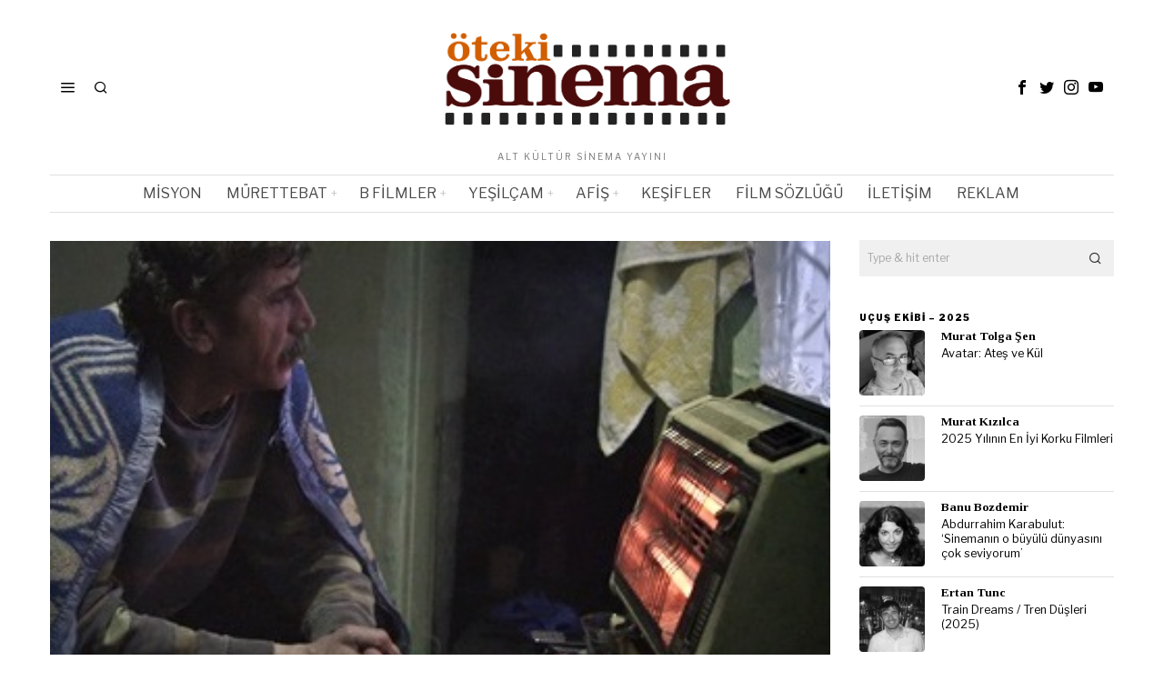

--- FILE ---
content_type: text/html; charset=UTF-8
request_url: https://www.otekisinema.com/dram-ve-mizah-ic-ice-yasam-merkezinde/
body_size: 32007
content:
<!DOCTYPE html>
<html lang="tr" prefix="og: https://ogp.me/ns#" class="no-js">
<head>
<meta charset="UTF-8">
<meta name="viewport" content="width=device-width, initial-scale=1.0">
<link rel="profile" href="https://gmpg.org/xfn/11">
<title>Ömer Günüvar: &#039;Dram ve mizah iç içe, Yaşam Merkezi’nde…&#039; - Öteki Sinema</title>
<meta name="description" content="Malatya Film Festivali’nde kısa film yarılmasında birinci olan, SİYAD’ın beş film adayı içinde yer alan mizah ve dramı başarılı bir biçimde harmanladığı için dikkat çeken Yaşam Merkezi filminin yönetmeni Ömer Günüvar ile konuştuk, kısa filmin uzun muhabbetini yaptık. İyi okumalar…"/>
<meta name="robots" content="follow, index, max-snippet:-1, max-video-preview:-1, max-image-preview:large"/>
<link rel="canonical" href="https://www.otekisinema.com/dram-ve-mizah-ic-ice-yasam-merkezinde/"/>
<meta property="og:locale" content="tr_TR"/>
<meta property="og:type" content="article"/>
<meta property="og:title" content="Ömer Günüvar: &#039;Dram ve mizah iç içe, Yaşam Merkezi’nde…&#039; - Öteki Sinema"/>
<meta property="og:description" content="Malatya Film Festivali’nde kısa film yarılmasında birinci olan, SİYAD’ın beş film adayı içinde yer alan mizah ve dramı başarılı bir biçimde harmanladığı için dikkat çeken Yaşam Merkezi filminin yönetmeni Ömer Günüvar ile konuştuk, kısa filmin uzun muhabbetini yaptık. İyi okumalar…"/>
<meta property="og:url" content="https://www.otekisinema.com/dram-ve-mizah-ic-ice-yasam-merkezinde/"/>
<meta property="og:site_name" content="Öteki Sinema"/>
<meta property="article:publisher" content="https://www.facebook.com/otekisinema/"/>
<meta property="article:author" content="https://www.facebook.com/banu.bozdemir"/>
<meta property="article:tag" content="Banu Bozdemir"/>
<meta property="article:tag" content="Kısa Film"/>
<meta property="article:tag" content="Malatya Film Festivali"/>
<meta property="article:tag" content="Ömer Günüvar"/>
<meta property="article:tag" content="Röportaj"/>
<meta property="article:tag" content="Siyad"/>
<meta property="article:tag" content="Yaşam Merkezi"/>
<meta property="article:tag" content="Zeki Demirkubuz Sineması"/>
<meta property="article:section" content="Kısa Film Söyleşileri"/>
<meta property="og:updated_time" content="2019-12-08T22:09:17+03:00"/>
<meta property="og:image" content="https://www.otekisinema.com/wp-content/uploads/2014/07/Yaşam-Merkezi003.jpg"/>
<meta property="og:image:secure_url" content="https://www.otekisinema.com/wp-content/uploads/2014/07/Yaşam-Merkezi003.jpg"/>
<meta property="og:image:width" content="375"/>
<meta property="og:image:height" content="238"/>
<meta property="og:image:alt" content="Ömer Günüvar: &#8216;Dram ve mizah iç içe, Yaşam Merkezi’nde…&#8217;"/>
<meta property="og:image:type" content="image/jpeg"/>
<meta property="article:published_time" content="2014-02-04T16:33:42+03:00"/>
<meta property="article:modified_time" content="2019-12-08T22:09:17+03:00"/>
<meta name="twitter:card" content="summary_large_image"/>
<meta name="twitter:title" content="Ömer Günüvar: &#039;Dram ve mizah iç içe, Yaşam Merkezi’nde…&#039; - Öteki Sinema"/>
<meta name="twitter:description" content="Malatya Film Festivali’nde kısa film yarılmasında birinci olan, SİYAD’ın beş film adayı içinde yer alan mizah ve dramı başarılı bir biçimde harmanladığı için dikkat çeken Yaşam Merkezi filminin yönetmeni Ömer Günüvar ile konuştuk, kısa filmin uzun muhabbetini yaptık. İyi okumalar…"/>
<meta name="twitter:site" content="@otekisinema"/>
<meta name="twitter:creator" content="@BanuBozdemir"/>
<meta name="twitter:image" content="https://www.otekisinema.com/wp-content/uploads/2014/07/Yaşam-Merkezi003.jpg"/>
<meta name="twitter:label1" content="Yazan"/>
<meta name="twitter:data1" content="Banu Bozdemir"/>
<meta name="twitter:label2" content="Okuma süresi"/>
<meta name="twitter:data2" content="8 dakika"/>
<script type="application/ld+json" class="rank-math-schema">{"@context":"https://schema.org","@graph":[{"@type":["NewsMediaOrganization","Organization"],"@id":"https://www.otekisinema.com/#organization","name":"\u00d6teki Sinema","url":"https://www.otekisinema.com","sameAs":["https://www.facebook.com/otekisinema/","https://twitter.com/otekisinema"],"email":"info@otekisinema.com","logo":{"@type":"ImageObject","@id":"https://www.otekisinema.com/#logo","url":"https://www.otekisinema.com/wp-content/uploads/2019/06/oteki-2.png","contentUrl":"https://www.otekisinema.com/wp-content/uploads/2019/06/oteki-2.png","caption":"\u00d6teki Sinema","inLanguage":"tr","width":"350","height":"114"}},{"@type":"WebSite","@id":"https://www.otekisinema.com/#website","url":"https://www.otekisinema.com","name":"\u00d6teki Sinema","publisher":{"@id":"https://www.otekisinema.com/#organization"},"inLanguage":"tr"},{"@type":"ImageObject","@id":"https://www.otekisinema.com/wp-content/uploads/2014/07/Ya\u015fam-Merkezi003.jpg","url":"https://www.otekisinema.com/wp-content/uploads/2014/07/Ya\u015fam-Merkezi003.jpg","width":"375","height":"238","inLanguage":"tr"},{"@type":"BreadcrumbList","@id":"https://www.otekisinema.com/dram-ve-mizah-ic-ice-yasam-merkezinde/#breadcrumb","itemListElement":[{"@type":"ListItem","position":"1","item":{"@id":"https://www.otekisinema.com","name":"Ana Sayfa"}},{"@type":"ListItem","position":"2","item":{"@id":"https://www.otekisinema.com/dram-ve-mizah-ic-ice-yasam-merkezinde/","name":"\u00d6mer G\u00fcn\u00fcvar: &#8216;Dram ve mizah i\u00e7 i\u00e7e, Ya\u015fam Merkezi\u2019nde\u2026&#8217;"}}]},{"@type":"WebPage","@id":"https://www.otekisinema.com/dram-ve-mizah-ic-ice-yasam-merkezinde/#webpage","url":"https://www.otekisinema.com/dram-ve-mizah-ic-ice-yasam-merkezinde/","name":"\u00d6mer G\u00fcn\u00fcvar: &#039;Dram ve mizah i\u00e7 i\u00e7e, Ya\u015fam Merkezi\u2019nde\u2026&#039; - \u00d6teki Sinema","datePublished":"2014-02-04T16:33:42+03:00","dateModified":"2019-12-08T22:09:17+03:00","isPartOf":{"@id":"https://www.otekisinema.com/#website"},"primaryImageOfPage":{"@id":"https://www.otekisinema.com/wp-content/uploads/2014/07/Ya\u015fam-Merkezi003.jpg"},"inLanguage":"tr","breadcrumb":{"@id":"https://www.otekisinema.com/dram-ve-mizah-ic-ice-yasam-merkezinde/#breadcrumb"}},{"@type":"Person","@id":"https://www.otekisinema.com/author/banu-bozdemir/","name":"Banu Bozdemir","url":"https://www.otekisinema.com/author/banu-bozdemir/","image":{"@type":"ImageObject","@id":"https://secure.gravatar.com/avatar/83f2b47137456bff14f8356d68e68c6868ffd1a2b6a98018ad0d82ee84a7ae4f?s=96&amp;d=wavatar&amp;r=r","url":"https://secure.gravatar.com/avatar/83f2b47137456bff14f8356d68e68c6868ffd1a2b6a98018ad0d82ee84a7ae4f?s=96&amp;d=wavatar&amp;r=r","caption":"Banu Bozdemir","inLanguage":"tr"},"sameAs":["http://www.banubozdemir.com","https://www.facebook.com/banu.bozdemir","https://twitter.com/BanuBozdemir"],"worksFor":{"@id":"https://www.otekisinema.com/#organization"}},{"@type":"BlogPosting","headline":"\u00d6mer G\u00fcn\u00fcvar: &#039;Dram ve mizah i\u00e7 i\u00e7e, Ya\u015fam Merkezi\u2019nde\u2026&#039; - \u00d6teki Sinema","datePublished":"2014-02-04T16:33:42+03:00","dateModified":"2019-12-08T22:09:17+03:00","author":{"@id":"https://www.otekisinema.com/author/banu-bozdemir/","name":"Banu Bozdemir"},"publisher":{"@id":"https://www.otekisinema.com/#organization"},"description":"Malatya Film Festivali\u2019nde k\u0131sa film yar\u0131lmas\u0131nda birinci olan, S\u0130YAD\u2019\u0131n be\u015f film aday\u0131 i\u00e7inde yer alan mizah ve dram\u0131 ba\u015far\u0131l\u0131 bir bi\u00e7imde harmanlad\u0131\u011f\u0131 i\u00e7in dikkat \u00e7eken Ya\u015fam Merkezi filminin y\u00f6netmeni \u00d6mer G\u00fcn\u00fcvar ile konu\u015ftuk, k\u0131sa filmin uzun muhabbetini yapt\u0131k. \u0130yi okumalar\u2026","name":"\u00d6mer G\u00fcn\u00fcvar: &#039;Dram ve mizah i\u00e7 i\u00e7e, Ya\u015fam Merkezi\u2019nde\u2026&#039; - \u00d6teki Sinema","@id":"https://www.otekisinema.com/dram-ve-mizah-ic-ice-yasam-merkezinde/#richSnippet","isPartOf":{"@id":"https://www.otekisinema.com/dram-ve-mizah-ic-ice-yasam-merkezinde/#webpage"},"image":{"@id":"https://www.otekisinema.com/wp-content/uploads/2014/07/Ya\u015fam-Merkezi003.jpg"},"inLanguage":"tr","mainEntityOfPage":{"@id":"https://www.otekisinema.com/dram-ve-mizah-ic-ice-yasam-merkezinde/#webpage"}}]}</script>
<link rel='dns-prefetch' href='//fonts.googleapis.com'/>
<link rel="alternate" type="application/rss+xml" title="Öteki Sinema &raquo; akışı" href="https://www.otekisinema.com/feed/"/>
<link rel="alternate" type="application/rss+xml" title="Öteki Sinema &raquo; yorum akışı" href="https://www.otekisinema.com/comments/feed/"/>
<link rel="alternate" type="application/rss+xml" title="Öteki Sinema &raquo; Ömer Günüvar: &#8216;Dram ve mizah iç içe, Yaşam Merkezi’nde…&#8217; yorum akışı" href="https://www.otekisinema.com/dram-ve-mizah-ic-ice-yasam-merkezinde/feed/"/>
<link rel="alternate" title="oEmbed (JSON)" type="application/json+oembed" href="https://www.otekisinema.com/wp-json/oembed/1.0/embed?url=https%3A%2F%2Fwww.otekisinema.com%2Fdram-ve-mizah-ic-ice-yasam-merkezinde%2F"/>
<link rel="alternate" title="oEmbed (XML)" type="text/xml+oembed" href="https://www.otekisinema.com/wp-json/oembed/1.0/embed?url=https%3A%2F%2Fwww.otekisinema.com%2Fdram-ve-mizah-ic-ice-yasam-merkezinde%2F&#038;format=xml"/>
<style id='wp-img-auto-sizes-contain-inline-css'>img:is([sizes=auto i],[sizes^="auto," i]){contain-intrinsic-size:3000px 1500px}</style>
<style id='wp-block-library-inline-css'>:root{--wp-block-synced-color:#7a00df;--wp-block-synced-color--rgb:122,0,223;--wp-bound-block-color:var(--wp-block-synced-color);--wp-editor-canvas-background:#ddd;--wp-admin-theme-color:#007cba;--wp-admin-theme-color--rgb:0,124,186;--wp-admin-theme-color-darker-10:#006ba1;--wp-admin-theme-color-darker-10--rgb:0,107,160.5;--wp-admin-theme-color-darker-20:#005a87;--wp-admin-theme-color-darker-20--rgb:0,90,135;--wp-admin-border-width-focus:2px}@media (min-resolution:192dpi){:root{--wp-admin-border-width-focus:1.5px}}.wp-element-button{cursor:pointer}:root .has-very-light-gray-background-color{background-color:#eee}:root .has-very-dark-gray-background-color{background-color:#313131}:root .has-very-light-gray-color{color:#eee}:root .has-very-dark-gray-color{color:#313131}:root .has-vivid-green-cyan-to-vivid-cyan-blue-gradient-background{background:linear-gradient(135deg,#00d084,#0693e3)}:root .has-purple-crush-gradient-background{background:linear-gradient(135deg,#34e2e4,#4721fb 50%,#ab1dfe)}:root .has-hazy-dawn-gradient-background{background:linear-gradient(135deg,#faaca8,#dad0ec)}:root .has-subdued-olive-gradient-background{background:linear-gradient(135deg,#fafae1,#67a671)}:root .has-atomic-cream-gradient-background{background:linear-gradient(135deg,#fdd79a,#004a59)}:root .has-nightshade-gradient-background{background:linear-gradient(135deg,#330968,#31cdcf)}:root .has-midnight-gradient-background{background:linear-gradient(135deg,#020381,#2874fc)}:root{--wp--preset--font-size--normal:16px;--wp--preset--font-size--huge:42px}.has-regular-font-size{font-size:1em}.has-larger-font-size{font-size:2.625em}.has-normal-font-size{font-size:var(--wp--preset--font-size--normal)}.has-huge-font-size{font-size:var(--wp--preset--font-size--huge)}.has-text-align-center{text-align:center}.has-text-align-left{text-align:left}.has-text-align-right{text-align:right}.has-fit-text{white-space:nowrap!important}#end-resizable-editor-section{display:none}.aligncenter{clear:both}.items-justified-left{justify-content:flex-start}.items-justified-center{justify-content:center}.items-justified-right{justify-content:flex-end}.items-justified-space-between{justify-content:space-between}.screen-reader-text{border:0;clip-path:inset(50%);height:1px;margin:-1px;overflow:hidden;padding:0;position:absolute;width:1px;word-wrap:normal!important}.screen-reader-text:focus{background-color:#ddd;clip-path:none;color:#444;display:block;font-size:1em;height:auto;left:5px;line-height:normal;padding:15px 23px 14px;text-decoration:none;top:5px;width:auto;z-index:100000}html :where(.has-border-color){border-style:solid}html :where([style*=border-top-color]){border-top-style:solid}html :where([style*=border-right-color]){border-right-style:solid}html :where([style*=border-bottom-color]){border-bottom-style:solid}html :where([style*=border-left-color]){border-left-style:solid}html :where([style*=border-width]){border-style:solid}html :where([style*=border-top-width]){border-top-style:solid}html :where([style*=border-right-width]){border-right-style:solid}html :where([style*=border-bottom-width]){border-bottom-style:solid}html :where([style*=border-left-width]){border-left-style:solid}html :where(img[class*=wp-image-]){height:auto;max-width:100%}:where(figure){margin:0 0 1em}html :where(.is-position-sticky){--wp-admin--admin-bar--position-offset:var(--wp-admin--admin-bar--height,0px)}@media screen and (max-width:600px){html :where(.is-position-sticky){--wp-admin--admin-bar--position-offset:0px}}</style><style id='global-styles-inline-css'>:root{--wp--preset--aspect-ratio--square:1;--wp--preset--aspect-ratio--4-3:4/3;--wp--preset--aspect-ratio--3-4:3/4;--wp--preset--aspect-ratio--3-2:3/2;--wp--preset--aspect-ratio--2-3:2/3;--wp--preset--aspect-ratio--16-9:16/9;--wp--preset--aspect-ratio--9-16:9/16;--wp--preset--color--black:#000000;--wp--preset--color--cyan-bluish-gray:#abb8c3;--wp--preset--color--white:#ffffff;--wp--preset--color--pale-pink:#f78da7;--wp--preset--color--vivid-red:#cf2e2e;--wp--preset--color--luminous-vivid-orange:#ff6900;--wp--preset--color--luminous-vivid-amber:#fcb900;--wp--preset--color--light-green-cyan:#7bdcb5;--wp--preset--color--vivid-green-cyan:#00d084;--wp--preset--color--pale-cyan-blue:#8ed1fc;--wp--preset--color--vivid-cyan-blue:#0693e3;--wp--preset--color--vivid-purple:#9b51e0;--wp--preset--gradient--vivid-cyan-blue-to-vivid-purple:linear-gradient(135deg,rgb(6,147,227) 0%,rgb(155,81,224) 100%);--wp--preset--gradient--light-green-cyan-to-vivid-green-cyan:linear-gradient(135deg,rgb(122,220,180) 0%,rgb(0,208,130) 100%);--wp--preset--gradient--luminous-vivid-amber-to-luminous-vivid-orange:linear-gradient(135deg,rgb(252,185,0) 0%,rgb(255,105,0) 100%);--wp--preset--gradient--luminous-vivid-orange-to-vivid-red:linear-gradient(135deg,rgb(255,105,0) 0%,rgb(207,46,46) 100%);--wp--preset--gradient--very-light-gray-to-cyan-bluish-gray:linear-gradient(135deg,rgb(238,238,238) 0%,rgb(169,184,195) 100%);--wp--preset--gradient--cool-to-warm-spectrum:linear-gradient(135deg,rgb(74,234,220) 0%,rgb(151,120,209) 20%,rgb(207,42,186) 40%,rgb(238,44,130) 60%,rgb(251,105,98) 80%,rgb(254,248,76) 100%);--wp--preset--gradient--blush-light-purple:linear-gradient(135deg,rgb(255,206,236) 0%,rgb(152,150,240) 100%);--wp--preset--gradient--blush-bordeaux:linear-gradient(135deg,rgb(254,205,165) 0%,rgb(254,45,45) 50%,rgb(107,0,62) 100%);--wp--preset--gradient--luminous-dusk:linear-gradient(135deg,rgb(255,203,112) 0%,rgb(199,81,192) 50%,rgb(65,88,208) 100%);--wp--preset--gradient--pale-ocean:linear-gradient(135deg,rgb(255,245,203) 0%,rgb(182,227,212) 50%,rgb(51,167,181) 100%);--wp--preset--gradient--electric-grass:linear-gradient(135deg,rgb(202,248,128) 0%,rgb(113,206,126) 100%);--wp--preset--gradient--midnight:linear-gradient(135deg,rgb(2,3,129) 0%,rgb(40,116,252) 100%);--wp--preset--font-size--small:13px;--wp--preset--font-size--medium:20px;--wp--preset--font-size--large:36px;--wp--preset--font-size--x-large:42px;--wp--preset--spacing--20:0.44rem;--wp--preset--spacing--30:0.67rem;--wp--preset--spacing--40:1rem;--wp--preset--spacing--50:1.5rem;--wp--preset--spacing--60:2.25rem;--wp--preset--spacing--70:3.38rem;--wp--preset--spacing--80:5.06rem;--wp--preset--shadow--natural:6px 6px 9px rgba(0, 0, 0, 0.2);--wp--preset--shadow--deep:12px 12px 50px rgba(0, 0, 0, 0.4);--wp--preset--shadow--sharp:6px 6px 0px rgba(0, 0, 0, 0.2);--wp--preset--shadow--outlined:6px 6px 0px -3px rgb(255, 255, 255), 6px 6px rgb(0, 0, 0);--wp--preset--shadow--crisp:6px 6px 0px rgb(0, 0, 0);}:where(.is-layout-flex){gap:0.5em;}:where(.is-layout-grid){gap:0.5em;}body .is-layout-flex{display:flex;}.is-layout-flex{flex-wrap:wrap;align-items:center;}.is-layout-flex > :is(*, div){margin:0;}body .is-layout-grid{display:grid;}.is-layout-grid > :is(*, div){margin:0;}:where(.wp-block-columns.is-layout-flex){gap:2em;}:where(.wp-block-columns.is-layout-grid){gap:2em;}:where(.wp-block-post-template.is-layout-flex){gap:1.25em;}:where(.wp-block-post-template.is-layout-grid){gap:1.25em;}.has-black-color{color:var(--wp--preset--color--black) !important;}.has-cyan-bluish-gray-color{color:var(--wp--preset--color--cyan-bluish-gray) !important;}.has-white-color{color:var(--wp--preset--color--white) !important;}.has-pale-pink-color{color:var(--wp--preset--color--pale-pink) !important;}.has-vivid-red-color{color:var(--wp--preset--color--vivid-red) !important;}.has-luminous-vivid-orange-color{color:var(--wp--preset--color--luminous-vivid-orange) !important;}.has-luminous-vivid-amber-color{color:var(--wp--preset--color--luminous-vivid-amber) !important;}.has-light-green-cyan-color{color:var(--wp--preset--color--light-green-cyan) !important;}.has-vivid-green-cyan-color{color:var(--wp--preset--color--vivid-green-cyan) !important;}.has-pale-cyan-blue-color{color:var(--wp--preset--color--pale-cyan-blue) !important;}.has-vivid-cyan-blue-color{color:var(--wp--preset--color--vivid-cyan-blue) !important;}.has-vivid-purple-color{color:var(--wp--preset--color--vivid-purple) !important;}.has-black-background-color{background-color:var(--wp--preset--color--black) !important;}.has-cyan-bluish-gray-background-color{background-color:var(--wp--preset--color--cyan-bluish-gray) !important;}.has-white-background-color{background-color:var(--wp--preset--color--white) !important;}.has-pale-pink-background-color{background-color:var(--wp--preset--color--pale-pink) !important;}.has-vivid-red-background-color{background-color:var(--wp--preset--color--vivid-red) !important;}.has-luminous-vivid-orange-background-color{background-color:var(--wp--preset--color--luminous-vivid-orange) !important;}.has-luminous-vivid-amber-background-color{background-color:var(--wp--preset--color--luminous-vivid-amber) !important;}.has-light-green-cyan-background-color{background-color:var(--wp--preset--color--light-green-cyan) !important;}.has-vivid-green-cyan-background-color{background-color:var(--wp--preset--color--vivid-green-cyan) !important;}.has-pale-cyan-blue-background-color{background-color:var(--wp--preset--color--pale-cyan-blue) !important;}.has-vivid-cyan-blue-background-color{background-color:var(--wp--preset--color--vivid-cyan-blue) !important;}.has-vivid-purple-background-color{background-color:var(--wp--preset--color--vivid-purple) !important;}.has-black-border-color{border-color:var(--wp--preset--color--black) !important;}.has-cyan-bluish-gray-border-color{border-color:var(--wp--preset--color--cyan-bluish-gray) !important;}.has-white-border-color{border-color:var(--wp--preset--color--white) !important;}.has-pale-pink-border-color{border-color:var(--wp--preset--color--pale-pink) !important;}.has-vivid-red-border-color{border-color:var(--wp--preset--color--vivid-red) !important;}.has-luminous-vivid-orange-border-color{border-color:var(--wp--preset--color--luminous-vivid-orange) !important;}.has-luminous-vivid-amber-border-color{border-color:var(--wp--preset--color--luminous-vivid-amber) !important;}.has-light-green-cyan-border-color{border-color:var(--wp--preset--color--light-green-cyan) !important;}.has-vivid-green-cyan-border-color{border-color:var(--wp--preset--color--vivid-green-cyan) !important;}.has-pale-cyan-blue-border-color{border-color:var(--wp--preset--color--pale-cyan-blue) !important;}.has-vivid-cyan-blue-border-color{border-color:var(--wp--preset--color--vivid-cyan-blue) !important;}.has-vivid-purple-border-color{border-color:var(--wp--preset--color--vivid-purple) !important;}.has-vivid-cyan-blue-to-vivid-purple-gradient-background{background:var(--wp--preset--gradient--vivid-cyan-blue-to-vivid-purple) !important;}.has-light-green-cyan-to-vivid-green-cyan-gradient-background{background:var(--wp--preset--gradient--light-green-cyan-to-vivid-green-cyan) !important;}.has-luminous-vivid-amber-to-luminous-vivid-orange-gradient-background{background:var(--wp--preset--gradient--luminous-vivid-amber-to-luminous-vivid-orange) !important;}.has-luminous-vivid-orange-to-vivid-red-gradient-background{background:var(--wp--preset--gradient--luminous-vivid-orange-to-vivid-red) !important;}.has-very-light-gray-to-cyan-bluish-gray-gradient-background{background:var(--wp--preset--gradient--very-light-gray-to-cyan-bluish-gray) !important;}.has-cool-to-warm-spectrum-gradient-background{background:var(--wp--preset--gradient--cool-to-warm-spectrum) !important;}.has-blush-light-purple-gradient-background{background:var(--wp--preset--gradient--blush-light-purple) !important;}.has-blush-bordeaux-gradient-background{background:var(--wp--preset--gradient--blush-bordeaux) !important;}.has-luminous-dusk-gradient-background{background:var(--wp--preset--gradient--luminous-dusk) !important;}.has-pale-ocean-gradient-background{background:var(--wp--preset--gradient--pale-ocean) !important;}.has-electric-grass-gradient-background{background:var(--wp--preset--gradient--electric-grass) !important;}.has-midnight-gradient-background{background:var(--wp--preset--gradient--midnight) !important;}.has-small-font-size{font-size:var(--wp--preset--font-size--small) !important;}.has-medium-font-size{font-size:var(--wp--preset--font-size--medium) !important;}.has-large-font-size{font-size:var(--wp--preset--font-size--large) !important;}.has-x-large-font-size{font-size:var(--wp--preset--font-size--x-large) !important;}</style>
<style id='classic-theme-styles-inline-css'>.wp-block-button__link{color:#fff;background-color:#32373c;border-radius:9999px;box-shadow:none;text-decoration:none;padding:calc(.667em + 2px) calc(1.333em + 2px);font-size:1.125em}.wp-block-file__button{background:#32373c;color:#fff;text-decoration:none}</style>
<style>.wpcf7 .screen-reader-response{position:absolute;overflow:hidden;clip:rect(1px, 1px, 1px, 1px);clip-path:inset(50%);height:1px;width:1px;margin:-1px;padding:0;border:0;word-wrap:normal !important;}
.wpcf7 .hidden-fields-container{display:none;}
.wpcf7 form .wpcf7-response-output{margin:2em 0.5em 1em;padding:0.2em 1em;border:2px solid #00a0d2;}
.wpcf7 form.init .wpcf7-response-output, .wpcf7 form.resetting .wpcf7-response-output, .wpcf7 form.submitting .wpcf7-response-output{display:none;}
.wpcf7 form.sent .wpcf7-response-output{border-color:#46b450;}
.wpcf7 form.failed .wpcf7-response-output, .wpcf7 form.aborted .wpcf7-response-output{border-color:#dc3232;}
.wpcf7 form.spam .wpcf7-response-output{border-color:#f56e28;}
.wpcf7 form.invalid .wpcf7-response-output, .wpcf7 form.unaccepted .wpcf7-response-output, .wpcf7 form.payment-required .wpcf7-response-output{border-color:#ffb900;}
.wpcf7-form-control-wrap{position:relative;}
.wpcf7-not-valid-tip{color:#dc3232;font-size:1em;font-weight:normal;display:block;}
.use-floating-validation-tip .wpcf7-not-valid-tip{position:relative;top:-2ex;left:1em;z-index:100;border:1px solid #dc3232;background:#fff;padding:.2em .8em;width:24em;}
.wpcf7-list-item{display:inline-block;margin:0 0 0 1em;}
.wpcf7-list-item-label::before, .wpcf7-list-item-label::after{content:" ";}
.wpcf7-spinner{visibility:hidden;display:inline-block;background-color:#23282d;opacity:0.75;width:24px;height:24px;border:none;border-radius:100%;padding:0;margin:0 24px;position:relative;}
form.submitting .wpcf7-spinner{visibility:visible;}
.wpcf7-spinner::before{content:'';position:absolute;background-color:#fbfbfc;top:4px;left:4px;width:6px;height:6px;border:none;border-radius:100%;transform-origin:8px 8px;animation-name:spin;animation-duration:1000ms;animation-timing-function:linear;animation-iteration-count:infinite;}
@media (prefers-reduced-motion: reduce) {
.wpcf7-spinner::before{animation-name:blink;animation-duration:2000ms;}
}
@keyframes spin {
from{transform:rotate(0deg);}
to{transform:rotate(360deg);}
}
@keyframes blink {
from{opacity:0;}
50%{opacity:1;}
to{opacity:0;}
}
.wpcf7 [inert]{opacity:0.5;}
.wpcf7 input[type="file"]{cursor:pointer;}
.wpcf7 input[type="file"]:disabled{cursor:default;}
.wpcf7 .wpcf7-submit:disabled{cursor:not-allowed;}
.wpcf7 input[type="url"],
.wpcf7 input[type="email"],
.wpcf7 input[type="tel"]{direction:ltr;}
.wpcf7-reflection > output{display:list-item;list-style:none;}
.wpcf7-reflection > output[hidden]{display:none;}.wp-polls-archive{}
.wp-polls, .wp-polls-form{}
.wp-polls ul li, .wp-polls-ul li, .wp-polls-ans ul li{text-align:left;background-image:none;display:block;}
.wp-polls ul, .wp-polls-ul, .wp-polls-ans ul{text-align:left;list-style:none;float:none;}
.wp-polls ul li:before, .wp-polls-ans ul li:before, #sidebar ul ul li:before{content:'';}
.wp-polls IMG, .wp-polls LABEL , .wp-polls INPUT, .wp-polls-loading IMG, .wp-polls-image IMG{display:inline;border:0px;padding:0px;margin:0px;}
.wp-polls-ul{padding:0px;margin:0px 0px 10px 10px;}
.wp-polls-ans{width:100%;filter:alpha(opacity=100);-moz-opacity:1;opacity:1;}
.wp-polls-loading{display:none;text-align:center;height:16px;line-height:16px;}
.wp-polls-image{border:0px;}
.wp-polls .Buttons{border:1px solid #c8c8c8;background-color:#f3f6f8;}
.wp-polls-paging a, .wp-polls-paging a:link{padding:2px 4px 2px 4px;margin:2px;text-decoration:none;border:1px solid #0066cc;color:#0066cc;background-color:#FFFFFF;}
.wp-polls-paging a:visited{padding:2px 4px 2px 4px;margin:2px;text-decoration:none;border:1px solid #0066cc;color:#0066cc;background-color:#FFFFFF;}
.wp-polls-paging a:hover{border:1px solid #000000;color:#000000;background-color:#FFFFFF;}
.wp-polls-paging a:active{padding:2px 4px 2px 4px;margin:2px;text-decoration:none;border:1px solid #0066cc;color:#0066cc;background-color:#FFFFFF;}
.wp-polls-paging span.pages{padding:2px 4px 2px 4px;margin:2px 2px 2px 2px;color:#000000;border:1px solid #000000;background-color:#FFFFFF;}
.wp-polls-paging span.current{padding:2px 4px 2px 4px;margin:2px;font-weight:bold;border:1px solid #000000;color:#000000;background-color:#FFFFFF;}
.wp-polls-paging span.extend{padding:2px 4px 2px 4px;margin:2px;border:1px solid #000000;color:#000000;background-color:#FFFFFF;}</style>
<style id='wp-polls-inline-css'>.wp-polls .pollbar{margin:1px;font-size:6px;line-height:8px;height:8px;background-image:url('https://www.otekisinema.com/wp-content/plugins/wp-polls/images/default/pollbg.gif');border:1px solid #c8c8c8;}</style>
<link rel="stylesheet" type="text/css" href="//www.otekisinema.com/wp-content/cache/wpfc-minified/9l6ags6q/hg3hc.css" media="all"/>
<link rel="https://api.w.org/" href="https://www.otekisinema.com/wp-json/"/><link rel="alternate" title="JSON" type="application/json" href="https://www.otekisinema.com/wp-json/wp/v2/posts/53460"/><link rel="EditURI" type="application/rsd+xml" title="RSD" href="https://www.otekisinema.com/xmlrpc.php?rsd"/>
<style id="foxcss-customizer">.topbar56 .container .row{height:32px;}
.topbar56{border-bottom-width:0px;}
.topbar56{border-top-width:0px;}
.topbar56__container{border-bottom-width:0px;}
.topbar56__container{border-top-width:0px;}
.main_header56 .container{padding-top:14px;}
.main_header56 .container{padding-bottom:14px;}
.main_header56{border-bottom-width:0px;}
.main_header56__container{border-bottom-width:0px;}
.header_bottom56 .container .row{height:40px;}
.header_bottom56{border-bottom-width:0px;}
.header_bottom56{border-top-width:0px;}
.header_bottom56__container{border-bottom-width:1px;}
.header_bottom56__container{border-top-width:1px;}
.header_bottom56, .header_bottom56__container{border-color:#e0e0e0;}
.masthead--sticky .masthead__wrapper.before-sticky{border-bottom-width:1px;}
.masthead--sticky .masthead__wrapper.before-sticky{border-color:#e0e0e1;}
.masthead--sticky .masthead__wrapper.before-sticky{box-shadow:0 3px 10px rgba(0,0,0,0.0);}
.text-logo{font-family:"Bodoni Moda", serif;}
.text-logo{font-weight:700;}
.text-logo{font-style:normal;}
.text-logo{font-size:50px;}
.text-logo{line-height:1.1;}
.text-logo{letter-spacing:0px;}
.text-logo{text-transform:none;}
.header_desktop56 .logo56 img{width:350px;}
.header_mobile56 .logo56 img{height:24px;}
.site-description{margin-top:0px;}
.site-description{color:#797979;}
.slogan{font-family:var(--font-body);}
.slogan{font-weight:400;}
.slogan{font-style:normal;}
.slogan{font-size:10px;}
.slogan{line-height:1.1;}
.slogan{letter-spacing:2px;}
.slogan{text-transform:uppercase;}
.mainnav ul.menu > li > a{padding-left:12px;}
.mainnav ul.menu > li > a{padding-right:12px;}
.mainnav ul.menu > li > a{font-weight:400;}
.mainnav ul.menu > li > a{font-size:16px;}
.mainnav ul.menu > li > a{letter-spacing:0px;}
.mainnav ul.menu > li > a{text-transform:uppercase;}
.mainnav ul.menu > li > a{line-height:40px;}
.mainnav ul.menu > li > a{color:#494949;}
.mainnav ul.menu > li > a:hover{color:#000000;}
.mainnav ul.menu > li.current-menu-item > a, .mainnav ul.menu > li.current-menu-ancestor > a{color:#000000;}
.mainnav ul.menu > li > a:after{width:100%;}
.mainnav ul.menu > li > a:after{left:calc((100% - 100%)/2);}
.mainnav ul.menu > li > a:after{height:2px;}
.mainnav .mk{color:#cccccc;}
.mainnav .mk{font-size:14px;}
.mainnav .mk{margin-left:3px;}
.mainnav ul.sub-menu{width:180px;}
.mega.column-2 > .sub-menu{width:calc(2*180px);}
.mega.column-3 > .sub-menu{width:calc(3*180px);}
.mainnav ul.sub-menu, .mainnav li.mega > .submenu-display-items .post-nav-item-title{font-style:normal;}
.mainnav ul.sub-menu, .mainnav li.mega > .submenu-display-items .post-nav-item-title{font-size:12px;}
.mainnav ul.sub-menu{background:#fff;}
.mainnav ul.sub-menu{padding-top:0px;}
.mainnav ul.sub-menu{padding-bottom:0px;}
.mainnav ul.sub-menu{padding-left:0px;}
.mainnav ul.sub-menu{padding-right:0px;}
.mainnav ul.sub-menu{border-top-width:1px;}
.mainnav ul.sub-menu{border-right-width:1px;}
.mainnav ul.sub-menu{border-bottom-width:1px;}
.mainnav ul.sub-menu{border-left-width:1px;}
.mainnav ul.sub-menu{border-radius:0px;}
.mainnav ul.sub-menu{box-shadow:0 5px 20px rgba(0,0,0,0.0);}
.mainnav ul.menu > li.menu-item-has-children:after,.mainnav ul.menu > li.mega:after{border-bottom-color:#fff;}
.mainnav ul.menu > li.menu-item-has-children:before,.mainnav ul.menu > li.mega:before{border-bottom-color:#ccc;}
.mainnav ul.sub-menu a{padding-left:12px;}
.mainnav ul.sub-menu a{padding-right:12px;}
.mainnav ul.sub-menu a{line-height:28px;}
.mainnav ul.sub-menu a:hover{color:#111111;}
.mainnav ul.sub-menu a:hover{background-color:#f0f0f0;}
.mainnav ul.sub-menu li{border-top-color:#e0e0e0;}
.mainnav li.mega .sub-menu > li:before{border-left-color:#e0e0e0;}
.header56__social li + li{margin-left:3px;}
.header56__social a{width:24px;}
.header56__social a{height:24px;}
.header56__social a{font-size:16px;}
.header56__social a img{width:16px;}
.header56__social a{border-radius:0px;}
.header56__social a{border-width:0px;}
.header56__search .search-btn{font-size:16px;}
.search-btn img, .searchform button img{width:32px;}
.header56__btn__1{border-width:1px;}
.header56__btn__1{border-radius:0px;}
.header56__btn__2{border-width:1px;}
.header56__btn__2{border-radius:0px;}
.hamburger--type-icon{font-size:18px;}
.hamburger--type-icon{width:40px;}
.hamburger--type-icon{height:40px;}
.hamburger--type-icon{border-width:0px;}
.hamburger--type-icon{border-radius:0px;}
.hamburger--type-image{width:40px;}
.header_mobile56 .container .row, .header_mobile56__height{height:54px;}
.header_mobile56{background-color:#fff;}
.header_mobile56{border-bottom-width:0px;}
.header_mobile56{border-top-width:0px;}
.header_mobile56{box-shadow:0 4px 10px rgba(0,0,0,0.0);}
.offcanvas56{width:320px;}
.offcanvas56__overlay{background:rgba(0,0,0,0.5);}
.offcanvas56{padding-top:16px;}
.offcanvas56{padding-bottom:16px;}
.offcanvas56{padding-left:16px;}
.offcanvas56{padding-right:16px;}
.offcanvas56__element + .offcanvas56__element{margin-top:20px;}
.offcanvasnav56 ul.sub-menu, .offcanvasnav56 li + li{border-top-width:0px;}
.offcanvasnav56{font-weight:400;}
.offcanvasnav56{font-style:normal;}
.offcanvasnav56{font-size:15px;}
.offcanvasnav56{text-transform:none;}
.offcanvasnav56 a, .offcanvasnav56 .mk{line-height:42px;}
.offcanvasnav56 .mk{width:42px;}
.offcanvasnav56 .mk{height:42px;}
.offcanvasnav56 a{padding-left:0px;}
.offcanvasnav56 ul ul{font-family:var(--font-nav);}
.offcanvasnav56 ul ul a, .offcanvasnav56 ul ul .mk{line-height:32px;}
.offcanvasnav56 ul ul .mk{width:32px;}
.offcanvasnav56 ul ul .mk{height:32px;}:root{--font-body:"Libre Franklin", sans-serif;}
body{font-weight:400;}
body{font-size:15px;}
body{line-height:1.5;}
body{letter-spacing:0px;}
body{text-transform:none;}:root{--font-heading:"Tinos", serif;}
h1, h2, h3, h4, h5, h6{font-weight:700;}
h1, h2, h3, h4, h5, h6{line-height:1.1;}
h1, h2, h3, h4, h5, h6{text-transform:none;}
h2{font-size:33px;}
h3{font-size:26px;}
h4{font-size:20px;}:root{--font-nav:"Libre Franklin", sans-serif;}:root{--font-custom-1:"Helvetica Neue", sans-serif;}:root{--font-custom-2:"Helvetica Neue", sans-serif;}:root{--accent-color:#31609c;}
body { color : #000000 ;} a{color:#31609c;}
a:hover{color:#31609c;}:root{--border-color:#e0e0e1;}:root{--content-width:1170px;}
.secondary56 .secondary56__sep{border-left-width:0px;}:root{--sidebar-content-spacing:32px;}
body{background-color:#FFFFFF;}
body.layout-boxed #wi-all{background-size:cover;}
body.layout-boxed #wi-all{background-position:center center;}
body.layout-boxed #wi-all{background-attachment:scroll;}
body.layout-boxed #wi-all{background-repeat:no-repeat;}
body.layout-boxed #wi-all{border-top-width:0px;}
body.layout-boxed #wi-all{border-right-width:0px;}
body.layout-boxed #wi-all{border-bottom-width:0px;}
body.layout-boxed #wi-all{border-left-width:0px;}:root{--button-height:48px;}
button,input[type="submit"],.btn56{font-family:var(--font-nav);}
button,input[type="submit"],.btn56{font-weight:700;}
button,input[type="submit"],.btn56{font-style:normal;}
button,input[type="submit"],.btn56{font-size:10px;}
button,input[type="submit"],.btn56{letter-spacing:2px;}
button,input[type="submit"],.btn56{text-transform:uppercase;}:root{--button-padding:28px;}:root{--button-shadow:2px 8px 20px rgba(0,0,0,0.0);}:root{--button-hover-shadow:2px 8px 20px rgba(0,0,0,0.0);}:root{--button-border-radius:0px;}:root{--input-border-width:1px;}
input[type="text"], input[type="number"], input[type="email"], input[type="url"], input[type="date"], input[type="password"], textarea, .fox-input{font-family:var(--font-nav);}
input[type="text"], input[type="number"], input[type="email"], input[type="url"], input[type="date"], input[type="password"], textarea, .fox-input{font-style:normal;}
input[type="text"], input[type="number"], input[type="email"], input[type="url"], input[type="date"], input[type="password"], textarea, .fox-input{font-size:12px;}
input[type="text"], input[type="number"], input[type="email"], input[type="url"], input[type="date"], input[type="password"], textarea, .fox-input{text-transform:none;}:root{--input-border-radius:1px;}:root{--input-height:46px;}:root{--input-placeholder-opacity:0.6;}:root{--input-background:#f0f0f0;}:root{--input-color:#777777;}:root{--input-border-color:#f0f0f0;}:root{--input-shadow:2px 8px 20px rgba(0,0,0,0.0);}:root{--input-focus-background:#eaeaea;}:root{--input-focus-border-color:#f0f0f0;}:root{--input-focus-shadow:2px 8px 20px rgba(0,0,0,0.0);}
.secondary56 .widget + .widget{margin-top:20px;}
.secondary56 .widget + .widget{padding-top:20px;}
.secondary56 .widget + .widget{border-top-width:0px;}
.widget-title, .secondary56 .wp-block-heading{font-family:var(--font-nav);}
.widget-title, .secondary56 .wp-block-heading{font-weight:900;}
.widget-title, .secondary56 .wp-block-heading{font-style:normal;}
.widget-title, .secondary56 .wp-block-heading{font-size:10px;}
.widget-title, .secondary56 .wp-block-heading{letter-spacing:1px;}
.widget-title, .secondary56 .wp-block-heading{text-transform:uppercase;}
.widget-title, .secondary56 .wp-block-heading{border-top-width:0px;}
.widget-title, .secondary56 .wp-block-heading{border-right-width:0px;}
.widget-title, .secondary56 .wp-block-heading{border-bottom-width:0px;}
.widget-title, .secondary56 .wp-block-heading{border-left-width:0px;}
.widget-title, .secondary56 .wp-block-heading{border-color:#e0e0e0;}
.widget-title, .secondary56 .wp-block-heading{padding-top:0px;}
.widget-title, .secondary56 .wp-block-heading{padding-right:0px;}
.widget-title, .secondary56 .wp-block-heading{padding-bottom:0px;}
.widget-title, .secondary56 .wp-block-heading{padding-left:0px;}
.widget-title, .secondary56 .wp-block-heading{margin-top:0px;}
.widget-title, .secondary56 .wp-block-heading{margin-right:0px;}
.widget-title, .secondary56 .wp-block-heading{margin-bottom:8px;}
.widget-title, .secondary56 .wp-block-heading{margin-left:0px;}:root{--list-widget-border-style:none;}
.widget_archive ul, .widget_nav_menu ul, .widget_meta ul, .widget_recent_entries ul, .widget_pages ul, .widget_categories ul, .widget_product_categories ul, .widget_recent_comments ul, ul.wp-block-categories-list, ul.wp-block-archives-list{font-family:var(--font-heading);}
.widget_archive ul, .widget_nav_menu ul, .widget_meta ul, .widget_recent_entries ul, .widget_pages ul, .widget_categories ul, .widget_product_categories ul, .widget_recent_comments ul, ul.wp-block-categories-list, ul.wp-block-archives-list{font-weight:400;}
.widget_archive ul, .widget_nav_menu ul, .widget_meta ul, .widget_recent_entries ul, .widget_pages ul, .widget_categories ul, .widget_product_categories ul, .widget_recent_comments ul, ul.wp-block-categories-list, ul.wp-block-archives-list{font-size:16px;}
.widget_archive ul, .widget_nav_menu ul, .widget_meta ul, .widget_recent_entries ul, .widget_pages ul, .widget_categories ul, .widget_product_categories ul, .widget_recent_comments ul, ul.wp-block-categories-list, ul.wp-block-archives-list{text-transform:none;}:root{--list-widget-border-color:#e0e0e1;}:root{--list-widget-spacing:6px;}
.single56--link-4 .single56__content a{text-decoration:none;}
.single56--link-4 .single56__content a{text-decoration-thickness:1px;}
.single56--link-4 .single56__content a:hover{text-decoration:none;}
.single56--link-4 .single56__content a:hover{text-decoration-thickness:1px;}
blockquote{font-family:var(--font-body);}
blockquote{font-weight:400;}
blockquote{font-style:italic;}
blockquote{font-size:30px;}
blockquote{letter-spacing:0px;}
blockquote{text-transform:none;}
blockquote{border-top-width:0px;}
blockquote{border-right-width:0px;}
blockquote{border-bottom-width:0px;}
blockquote{border-left-width:0px;}
.wp-caption-text, .wp-element-caption, .single_thumbnail56 figcaption, .thumbnail56 figcaption, .wp-block-image figcaption, .blocks-gallery-caption{color:#797979;}
.wp-caption-text, .single_thumbnail56 figcaption, .thumbnail56 figcaption, .wp-block-image figcaption, .blocks-gallery-caption{font-family:var(--font-body);}
.wp-caption-text, .single_thumbnail56 figcaption, .thumbnail56 figcaption, .wp-block-image figcaption, .blocks-gallery-caption{font-style:normal;}
.wp-caption-text, .single_thumbnail56 figcaption, .thumbnail56 figcaption, .wp-block-image figcaption, .blocks-gallery-caption{font-size:14px;}
.wi-dropcap,.enable-dropcap .dropcap-content > p:first-of-type:first-letter, p.has-drop-cap:not(:focus):first-letter{font-family:var(--font-heading);}
.wi-dropcap,.enable-dropcap .dropcap-content > p:first-of-type:first-letter, p.has-drop-cap:not(:focus):first-letter{font-weight:400;}:root{--darkmode-bg:#000;}:root{--darkmode-border-color:rgba(255,255,255,0.12);}
.lamp56--icon .lamp56__part, .lamp56--icon_text .lamp56__part{height:24px;}
.lamp56--icon .lamp56__part{width:24px;}
.lamp56__part i{font-size:18px;}
.titlebar56__main{width:600px;}
.titlebar56 .container{padding:2em 0;}
.titlebar56{border-top-width:0px;}
.titlebar56{border-bottom-width:0px;}
.titlebar56 .container{border-bottom-width:1px;}
.titlebar56, .titlebar56 .container{border-color:#e0e0e0;}
.titlebar56__title{font-family:var(--font-heading);}
.titlebar56__title{font-size:44px;}
.titlebar56__title{text-transform:none;}
.titlebar56__description{font-family:var(--font-body);}
.toparea56 .blog56--grid{column-gap:32px;}
.toparea56 .blog56--list{column-gap:32px;}
.toparea56 .masonry-cell{padding-left:calc(32px/2);}
.toparea56 .masonry-cell{padding-right:calc(32px/2);}
.toparea56 .main-masonry{margin-left:calc(-32px/2);}
.toparea56 .main-masonry{margin-right:calc(-32px/2);}
.toparea56 .row56{column-gap:32px;}
.toparea56 .blog56__sep{column-gap:32px;}
.toparea56 .blog56__sep__line{transform:translate( calc(32px/2), 0 );}
.toparea56 .carousel-cell{padding:0 16px;}
.toparea56 .carousel56__container{margin:0 -16px;}
.toparea56 .blog56--grid{row-gap:32px;}
.toparea56 .blog56--list{row-gap:32px;}
.toparea56 .masonry-cell{padding-top:32px;}
.toparea56 .main-masonry{margin-top:-32px;}
.toparea56 .post56__sep__line{top:calc(-32px/2);}
.toparea56 .blog56__sep__line{border-right-width:0px;}
.toparea56 .post56__sep__line{border-top-width:0px;}
.toparea56 .post56--list--thumb-percent .thumbnail56{width:54%;}
.toparea56 .post56--list--thumb-percent .thumbnail56 + .post56__text{width:calc(100% - 54%);}
.toparea56 .post56--list--thumb-pixel .thumbnail56{width:400px;}
.toparea56 .post56--list--thumb-pixel .thumbnail56 + .post56__text{width:calc(100% - 400px);}
.toparea56 .post56--list--thumb-left .thumbnail56{padding-right:45px;}
.toparea56 > .container > .blog56--list .post56--list--thumb-right .thumbnail56{padding-left:45px;}
.pagination56 .page-numbers{border-width:0px;}
.pagination56 .page-numbers{border-radius:0px;}
.pagination56 .page-numbers{font-family:var(--font-heading);}
.pagination56 .page-numbers{background:rgba(0,0,0,.1);}
.pagination56 .page-numbers:hover, .pagination56 .page-numbers.current{background:rgba(0,0,0,.2);}
.post56__padding{padding-bottom:80%;}
.post56__height{height:320px;}
.post56__overlay{background:rgba(0,0,0,.3);}
.blog56--grid{column-gap:32px;}
.blog56--list{column-gap:32px;}
.masonry-cell{padding-left:calc(32px/2);}
.masonry-cell{padding-right:calc(32px/2);}
.main-masonry{margin-left:calc(-32px/2);}
.main-masonry{margin-right:calc(-32px/2);}
.row56{column-gap:32px;}
.blog56__sep{column-gap:32px;}
.blog56__sep__line{transform:translate( calc(32px/2), 0 );}
.blog56--grid{row-gap:32px;}
.blog56--list{row-gap:32px;}
.masonry-cell{padding-top:32px;}
.main-masonry{margin-top:-32px;}
.post56__sep__line{top:calc(-32px/2);}
.component56 + .component56{margin-top:8px;}
.thumbnail56{margin-bottom:10px;}
.title56{margin-bottom:10px;}
.excerpt56{margin-bottom:10px;}
.blog56__sep__line{border-right-width:0px;}
.post56__sep__line{border-top-width:1px;}
.post56__sep__line{border-color:#eaeaea;}
.post56{border-radius:0px;}
.post56{box-shadow:2px 8px 20px rgba(0,0,0,0.0);}
.post56 .post56__text{padding:0px;}
.post56--list--thumb-percent .thumbnail56{width:40%;}
.post56--list--thumb-percent .thumbnail56 + .post56__text{width:calc(100% - 40%);}
.post56--list--thumb-pixel .thumbnail56{width:240px;}
.post56--list--thumb-pixel .thumbnail56 + .post56__text{width:calc(100% - 240px);}
.post56--list--thumb-left .thumbnail56{padding-right:24px;}
.post56--list--thumb-right .thumbnail56{padding-left:24px;}
.thumbnail56 img, .thumbnail56__overlay{border-radius:0px;}
.thumbnail56__overlay{background:#000;}
.thumbnail56 .thumbnail56__hover-img{width:40%;}
.title56{font-family:var(--font-heading);}
.title56{font-style:normal;}
.title56{font-size:26px;}
.title56 a:hover{text-decoration:underline;}
.title56 a:hover{text-decoration-color:#cccccc;}
.excerpt56{color:#555555;}
.meta56__author a img{width:32px;}
.meta56{font-family:var(--font-nav);}
.meta56{font-weight:400;}
.meta56{font-style:normal;}
.meta56{font-size:13px;}
.meta56{text-transform:none;}
.meta56{color:#999999;}
.meta56 a{color:#999999;}
.meta56 a:hover{color:#555555;}
.meta56__category--fancy{font-family:var(--font-nav);}
.meta56__category--fancy{font-weight:700;}
.meta56__category--fancy{font-style:normal;}
.meta56__category--fancy{font-size:10px;}
.meta56__category--fancy{letter-spacing:1px;}
.meta56__category--fancy{text-transform:uppercase;}
.single56__title{font-family:var(--font-heading);}
.single56__title{font-weight:400;}
.single56__title{font-style:normal;}
.single56__title{font-size:30px;}
.single56__subtitle{max-width:600px;}
.single56__subtitle{color:#797979;}
.single56__subtitle{font-family:var(--font-heading);}
.single56__subtitle{font-weight:400;}
.single56__subtitle{font-style:normal;}
.single56__subtitle{font-size:22px;}
.single56__subtitle{line-height:1.4;}:root{--narrow-width:660px;}
.single56__post_content{font-family:"Lora", serif;}
.single56__post_content{font-style:normal;}
.single56__post_content{font-size:18px;}
.single56__post_content{line-height:1.7;}
.single56__heading{font-family:var(--font-nav);}
.single56__heading{font-weight:400;}
.single56__heading{font-style:normal;}
.single56__heading{font-size:20px;}
.single56__heading{letter-spacing:0px;}
.single56__heading{text-transform:uppercase;}
.single56__heading{text-align:center;}
.single56--small-heading-normal .single56__heading{border-top-width:1px;}
.authorbox56{border-top-width:0px;}
.authorbox56{border-right-width:0px;}
.authorbox56{border-bottom-width:0px;}
.authorbox56{border-left-width:0px;}
.authorbox56__avatar{width:90px;}
.authorbox56__text{width:calc(100% - 90px);}
.authorbox56__name{margin-bottom:10px;}
.authorbox56__name{font-weight:700;}
.authorbox56__name{font-size:1.3em;}
.authorbox56__description{line-height:1.4;}
.terms56 a{font-weight:700;}
.terms56 a{font-size:0,8em;}
.terms56 a{letter-spacing:1px;}
.terms56 a{text-transform:uppercase;}
.terms56 a{line-height:24px;}
.terms56 a{border-radius:0px;}
.terms56 a{border-width:0px;}
.terms56 a{color:#000;}
.terms56 a{background:#fff;}
.singlenav56__post__bg{padding-bottom:45%;}
.singlenav56--1cols .singlenav56__post__bg{padding-bottom:calc(45%/1.8);}
.single56__related .title56{font-size:18px;}
.share56--inline a{width:32px;}
.share56--inline a{height:32px;}
.share56--full a{height:32px;}
.share56 a{font-size:18px;}
.share56--inline a{border-radius:40px;}
.share56--full a{border-radius:0px;}
.share56--inline li + li{margin-left:8px;}
.share56--full ul{column-gap:8px;}
.share56--custom a{color:#ffffff;}
.share56--custom a{background:#dddddd;}
.share56--custom a{border-width:0px;}
.share56--custom a:hover{color:#000000;}
.share56--custom a:hover{background:#eeeeee;}
.sidedock56__heading{background:#000;}
.sidedock56__post .title56{font-size:18px;}
.progress56{height:3px;}
.minimal-logo img{height:20px;}
.footer_sidebar56 .widget + .widget{margin-top:12px;}
.footer_sidebar56  .widget + .widget{padding-top:12px;}
.footer56__col__sep{border-color:#e0e0e0;}
.footer_sidebar56{background-color:#fafafa;}
.footer_sidebar56{border-top-width:1px;}
.footer_sidebar56{border-color:#eaeaea;}
.footer_bottom56{background-color:#ffffff;}
.footer_bottom56 .container{padding:20px 0;}
.footer_bottom56{border-top-width:1px;}
.footer_bottom56{border-color:#eaeaea;}
.footer56__logo img{width:260px;}
.footer56__social li + li{margin-left:3px;}
.footer56__social a{width:24px;}
.footer56__social a{height:24px;}
.footer56__social a{font-size:16px;}
.footer56__social a img{width:16px;}
.footer56__social a{border-radius:0px;}
.footer56__social a{border-width:0px;}
.footer56__nav li + li{margin-left:10px;}
.footer56__nav a{font-size:11px;}
.footer56__nav a{letter-spacing:1px;}
.footer56__nav a{text-transform:uppercase;}
.scrollup56--noimage{border-width:0px;}
.builder56{padding-top:20px;}
.builder56{padding-bottom:0px;}
.builder56__section + .builder56__section{margin-top:24px;}
.heading56, .section-heading h2, .fox-heading .heading-title-main{font-family:var(--font-nav);}
.heading56, .section-heading h2, .fox-heading .heading-title-main{font-weight:900;}
.heading56, .section-heading h2, .fox-heading .heading-title-main{font-style:normal;}
.heading56, .section-heading h2, .fox-heading .heading-title-main{font-size:14px;}
.heading56, .section-heading h2, .fox-heading .heading-title-main{line-height:1.3;}
.heading56, .section-heading h2, .fox-heading .heading-title-main{letter-spacing:1px;}
.heading56, .section-heading h2, .fox-heading .heading-title-main{text-transform:uppercase;}
@media(max-width:1024px){ .text-logo{font-size:32px;}
.minimal-header{height:54px;}
.titlebar56__title{font-size:32px;}
.toparea56 .blog56--grid{column-gap:20px;}
.toparea56 .blog56--list{column-gap:20px;}
.toparea56 .masonry-cell{padding-left:calc(20px/2);}
.toparea56 .masonry-cell{padding-right:calc(20px/2);}
.toparea56 .main-masonry{margin-left:calc(-20px/2);}
.toparea56 .main-masonry{margin-right:calc(-20px/2);}
.toparea56 .row56{column-gap:20px;}
.toparea56 .blog56__sep{column-gap:20px;}
.toparea56 .blog56__sep__line{transform:translate( calc(20px/2), 0 );}
.toparea56 .carousel-cell{padding:0 8px;}
.toparea56 .carousel56__container{margin:0 -8px;}
.toparea56 .blog56--grid{row-gap:20px;}
.toparea56 .blog56--list{row-gap:20px;}
.toparea56 .masonry-cell{padding-top:20px;}
.toparea56 .main-masonry{margin-top:-20px;}
.toparea56 .post56__sep__line{top:calc(-20px/2);}
.toparea56 .post56--list--thumb-percent .thumbnail56{width:54%;}
.toparea56 .post56--list--thumb-percent .thumbnail56 + .post56__text{width:calc(100% - 54%);}
.toparea56 .post56--list--thumb-pixel .thumbnail56{width:300px;}
.toparea56 .post56--list--thumb-pixel .thumbnail56 + .post56__text{width:calc(100% - 300px);}
.toparea56 .post56--list--thumb-left .thumbnail56{padding-right:20px;}
.toparea56 > .container > .blog56--list .post56--list--thumb-right .thumbnail56{padding-left:20px;}
.post56__padding{padding-bottom:80%;}
.post56__height{height:320px;}
.blog56--grid{column-gap:24px;}
.blog56--list{column-gap:24px;}
.masonry-cell{padding-left:calc(24px/2);}
.masonry-cell{padding-right:calc(24px/2);}
.main-masonry{margin-left:calc(-24px/2);}
.main-masonry{margin-right:calc(-24px/2);}
.row56{column-gap:24px;}
.blog56__sep{column-gap:24px;}
.blog56__sep__line{transform:translate( calc(24px/2), 0 );}
.blog56--grid{row-gap:30px;}
.blog56--list{row-gap:30px;}
.masonry-cell{padding-top:30px;}
.main-masonry{margin-top:-30px;}
.post56__sep__line{top:calc(-30px/2);}
.component56 + .component56{margin-top:8px;}
.thumbnail56{margin-bottom:8px;}
.title56{margin-bottom:8px;}
.excerpt56{margin-bottom:8px;}
.post56 .post56__text{padding:0px;}
.post56--list--thumb-percent .thumbnail56{width:40%;}
.post56--list--thumb-percent .thumbnail56 + .post56__text{width:calc(100% - 40%);}
.post56--list--thumb-left .thumbnail56{padding-right:16px;}
.post56--list--thumb-right .thumbnail56{padding-left:16px;}
.title56{font-size:22px;}
.meta56__author a img{width:28px;}
.single56__title{font-size:44px;}
.single56__related .title56{font-size:16px;}
.sidedock56__post .title56{font-size:16px;}
.footer56__nav li + li{margin-left:8px;}
.builder56{padding-top:0px;}
.builder56{padding-bottom:0px;}
.builder56__section + .builder56__section{margin-top:20px;}
}
@media(min-width:1024px){ body.layout-boxed #wi-all{margin-top:0px;}
body.layout-boxed #wi-all{margin-bottom:0px;}
body.layout-boxed #wi-all{padding-top:0px;}
body.layout-boxed #wi-all{padding-bottom:0px;}
}
@media only screen and (min-width: 840px) { .secondary56{width:280px;}
.hassidebar > .container--main > .primary56{width:calc(100% - 280px);}
}
@media(max-width:600px){ .text-logo{font-size:20px;}
.offcanvas56{top:54px;}
button,input[type="submit"],.btn56{font-size:12px;}
input[type="text"], input[type="number"], input[type="email"], input[type="url"], input[type="date"], input[type="password"], textarea, .fox-input{font-size:16px;}
.widget-title, .secondary56 .wp-block-heading{font-size:12px;}
blockquote{font-size:12px;}
.wp-caption-text, .single_thumbnail56 figcaption, .thumbnail56 figcaption, .wp-block-image figcaption, .blocks-gallery-caption{font-size:12px;}
.titlebar56__title{font-size:27px;}
.toparea56 .blog56--grid{column-gap:10px;}
.toparea56 .blog56--list{column-gap:10px;}
.toparea56 .masonry-cell{padding-left:calc(10px/2);}
.toparea56 .masonry-cell{padding-right:calc(10px/2);}
.toparea56 .main-masonry{margin-left:calc(-10px/2);}
.toparea56 .main-masonry{margin-right:calc(-10px/2);}
.toparea56 .row56{column-gap:10px;}
.toparea56 .blog56__sep{column-gap:10px;}
.toparea56 .blog56__sep__line{transform:translate( calc(10px/2), 0 );}
.toparea56 .carousel-cell{padding:0 8px;}
.toparea56 .carousel56__container{margin:0 -8px;}
.toparea56 .blog56--grid{row-gap:10px;}
.toparea56 .blog56--list{row-gap:10px;}
.toparea56 .masonry-cell{padding-top:10px;}
.toparea56 .main-masonry{margin-top:-10px;}
.toparea56 .post56__sep__line{top:calc(-10px/2);}
.toparea56 .post56--list--thumb-percent .thumbnail56{width:30%;}
.toparea56 .post56--list--thumb-percent .thumbnail56 + .post56__text{width:calc(100% - 30%);}
.toparea56 .post56--list--thumb-pixel .thumbnail56{width:100px;}
.toparea56 .post56--list--thumb-pixel .thumbnail56 + .post56__text{width:calc(100% - 100px);}
.toparea56 .post56--list--thumb-left .thumbnail56{padding-right:8px;}
.toparea56 > .container > .blog56--list .post56--list--thumb-right .thumbnail56{padding-left:8px;}
.post56__padding{padding-bottom:80%;}
.post56__height{height:320px;}
.blog56--grid{column-gap:16px;}
.blog56--list{column-gap:16px;}
.masonry-cell{padding-left:calc(16px/2);}
.masonry-cell{padding-right:calc(16px/2);}
.main-masonry{margin-left:calc(-16px/2);}
.main-masonry{margin-right:calc(-16px/2);}
.row56{column-gap:16px;}
.blog56__sep{column-gap:16px;}
.blog56__sep__line{transform:translate( calc(16px/2), 0 );}
.blog56--grid{row-gap:20px;}
.blog56--list{row-gap:20px;}
.masonry-cell{padding-top:20px;}
.main-masonry{margin-top:-20px;}
.post56__sep__line{top:calc(-20px/2);}
.component56 + .component56{margin-top:6px;}
.thumbnail56{margin-bottom:6px;}
.title56{margin-bottom:6px;}
.excerpt56{margin-bottom:6px;}
.post56 .post56__text{padding:0px;}
.post56--list--thumb-percent .thumbnail56{width:30%;}
.post56--list--thumb-percent .thumbnail56 + .post56__text{width:calc(100% - 30%);}
.post56--list--thumb-left .thumbnail56{padding-right:8px;}
.post56--list--thumb-right .thumbnail56{padding-left:8px;}
.title56{font-size:19px;}
.meta56__author a img{width:24px;}
.single56__title{font-size:32px;}
.single56__subtitle{font-size:18px;}
.single56__post_content{font-size:16px;}
.single56__heading{font-size:16px;}
.authorbox56__avatar{width:54px;}
.authorbox56__text{width:calc(100% - 54px);}
.single56__related .title56{font-size:15px;}
.sidedock56__post .title56{font-size:15px;}
.footer56__nav li + li{margin-left:6px;}
.builder56{padding-top:0px;}
.builder56{padding-bottom:0px;}
.builder56__section + .builder56__section{margin-top:16px;}
.heading56, .section-heading h2, .fox-heading .heading-title-main{font-size:12px;}
}</style>    <meta name="twitter:card" content="summary_large_image">
<meta name="twitter:image" content="https://www.otekisinema.com/wp-content/uploads/2014/07/Yaşam-Merkezi003.jpg">
<style id="foxcss-singular"></style><link rel="icon" href="https://www.otekisinema.com/wp-content/uploads/2023/10/cropped-ipad-32x32.jpg" sizes="32x32"/>
<link rel="icon" href="https://www.otekisinema.com/wp-content/uploads/2023/10/cropped-ipad-192x192.jpg" sizes="192x192"/>
<link rel="apple-touch-icon" href="https://www.otekisinema.com/wp-content/uploads/2023/10/cropped-ipad-180x180.jpg"/>
<meta name="msapplication-TileImage" content="https://www.otekisinema.com/wp-content/uploads/2023/10/cropped-ipad-270x270.jpg"/>
<script data-wpfc-render="false">var Wpfcll={s:[],osl:0,scroll:false,i:function(){Wpfcll.ss();window.addEventListener('load',function(){let observer=new MutationObserver(mutationRecords=>{Wpfcll.osl=Wpfcll.s.length;Wpfcll.ss();if(Wpfcll.s.length > Wpfcll.osl){Wpfcll.ls(false);}});observer.observe(document.getElementsByTagName("html")[0],{childList:true,attributes:true,subtree:true,attributeFilter:["src"],attributeOldValue:false,characterDataOldValue:false});Wpfcll.ls(true);});window.addEventListener('scroll',function(){Wpfcll.scroll=true;Wpfcll.ls(false);});window.addEventListener('resize',function(){Wpfcll.scroll=true;Wpfcll.ls(false);});window.addEventListener('click',function(){Wpfcll.scroll=true;Wpfcll.ls(false);});},c:function(e,pageload){var w=document.documentElement.clientHeight || body.clientHeight;var n=0;if(pageload){n=0;}else{n=(w > 800) ? 800:200;n=Wpfcll.scroll ? 800:n;}var er=e.getBoundingClientRect();var t=0;var p=e.parentNode ? e.parentNode:false;if(typeof p.getBoundingClientRect=="undefined"){var pr=false;}else{var pr=p.getBoundingClientRect();}if(er.x==0 && er.y==0){for(var i=0;i < 10;i++){if(p){if(pr.x==0 && pr.y==0){if(p.parentNode){p=p.parentNode;}if(typeof p.getBoundingClientRect=="undefined"){pr=false;}else{pr=p.getBoundingClientRect();}}else{t=pr.top;break;}}};}else{t=er.top;}if(w - t+n > 0){return true;}return false;},r:function(e,pageload){var s=this;var oc,ot;try{oc=e.getAttribute("data-wpfc-original-src");ot=e.getAttribute("data-wpfc-original-srcset");originalsizes=e.getAttribute("data-wpfc-original-sizes");if(s.c(e,pageload)){if(oc || ot){if(e.tagName=="DIV" || e.tagName=="A" || e.tagName=="SPAN"){e.style.backgroundImage="url("+oc+")";e.removeAttribute("data-wpfc-original-src");e.removeAttribute("data-wpfc-original-srcset");e.removeAttribute("onload");}else{if(oc){e.setAttribute('src',oc);}if(ot){e.setAttribute('srcset',ot);}if(originalsizes){e.setAttribute('sizes',originalsizes);}if(e.getAttribute("alt") && e.getAttribute("alt")=="blank"){e.removeAttribute("alt");}e.removeAttribute("data-wpfc-original-src");e.removeAttribute("data-wpfc-original-srcset");e.removeAttribute("data-wpfc-original-sizes");e.removeAttribute("onload");if(e.tagName=="IFRAME"){var y="https://www.youtube.com/embed/";if(navigator.userAgent.match(/\sEdge?\/\d/i)){e.setAttribute('src',e.getAttribute("src").replace(/.+\/templates\/youtube\.html\#/,y));}e.onload=function(){if(typeof window.jQuery !="undefined"){if(jQuery.fn.fitVids){jQuery(e).parent().fitVids({customSelector:"iframe[src]"});}}var s=e.getAttribute("src").match(/templates\/youtube\.html\#(.+)/);if(s){try{var i=e.contentDocument || e.contentWindow;if(i.location.href=="about:blank"){e.setAttribute('src',y+s[1]);}}catch(err){e.setAttribute('src',y+s[1]);}}}}}}else{if(e.tagName=="NOSCRIPT"){if(typeof window.jQuery !="undefined"){if(jQuery(e).attr("data-type")=="wpfc"){e.removeAttribute("data-type");jQuery(e).after(jQuery(e).text());}}}}}}catch(error){console.log(error);console.log("==>",e);}},ss:function(){var i=Array.prototype.slice.call(document.getElementsByTagName("img"));var f=Array.prototype.slice.call(document.getElementsByTagName("iframe"));var d=Array.prototype.slice.call(document.getElementsByTagName("div"));var a=Array.prototype.slice.call(document.getElementsByTagName("a"));var s=Array.prototype.slice.call(document.getElementsByTagName("span"));var n=Array.prototype.slice.call(document.getElementsByTagName("noscript"));this.s=i.concat(f).concat(d).concat(a).concat(s).concat(n);},ls:function(pageload){var s=this;[].forEach.call(s.s,function(e,index){s.r(e,pageload);});}};document.addEventListener('DOMContentLoaded',function(){wpfci();});function wpfci(){Wpfcll.i();}</script>
</head>
<body data-rsssl=1 class="wp-singular post-template-default single single-post postid-53460 single-format-standard wp-theme-fox the-fox style--tagcloud-1 style--blockquote-" itemscope itemtype="https://schema.org/WebPage">
<div id="wi-all" class="fox-outer-wrapper fox-all wi-all">
<div class="masthead header_desktop56 masthead--sticky">
<div class="masthead__wrapper">
<div id="topbar56" class="topbar56 header56__section disable--sticky"></div><div id="header56" class="main_header56 header56__section disable--sticky">
<div class="container main_header56__container header56__section__container stretch--content textskin--light">
<div class="row">
<div class="col main_header56__part header56__part header56__part--left col-1-4">
<div class="header56__element header56__hamburger"> <span class="hamburger hamburger--type-icon"><i class="ic56-menu1 icon-menu"></i><i class="ic56-x icon-close"></i></span></div><div class="header56__element header56__search">
<span class="search-btn-classic search-btn">
<i class="ic56-search"></i>    </span>
<div class="search-wrapper-classic">
<div class="searchform"> <form role="search" method="get" action="https://www.otekisinema.com/" itemprop="potentialAction" itemscope itemtype="https://schema.org/SearchAction" class="form"> <input type="text" name="s" class="s search-field" value="" placeholder="Type &amp; hit enter" /> <button class="submit" role="button" title="Go"> <i class="ic56-search"></i> </button> </form></div></div></div></div><div class="col main_header56__part header56__part header56__part--center col-1-2">
<div class="header56__element header56__logo">
<div class="fox-logo-container logo56">
<div class="wi-logo-main fox-logo logo-type-image"> <a href="https://www.otekisinema.com/" rel="home"> <img width="1586" height="695" src="https://www.otekisinema.com/wp-content/uploads/2015/04/oteki-logo-02.png" class="main-img-logo" alt="" loading="eager" fetchpriority="high" srcset="https://www.otekisinema.com/wp-content/uploads/2015/04/oteki-logo-02.png 1586w, https://www.otekisinema.com/wp-content/uploads/2015/04/oteki-logo-02-600x263.png 600w, https://www.otekisinema.com/wp-content/uploads/2015/04/oteki-logo-02-300x131.png 300w, https://www.otekisinema.com/wp-content/uploads/2015/04/oteki-logo-02-610x267.png 610w" sizes="(max-width: 1586px) 100vw, 1586px"/> </a></div><p class="site-description slogan site-tagline">alt kültür sinema yayını</p></div></div></div><div class="col main_header56__part header56__part header56__part--right col-1-4">
<div class="header56__element header56__social">
<div class="fox56-social-list"><ul><li class="social__item item--facebook ic-icon"><a href="https://www.facebook.com/otekisinema" target="_blank" role="tooltip" aria-label="Facebook" data-microtip-position="bottom"><i class="ic56-facebook"></i></a></li> <li class="social__item item--twitter ic-icon"><a href="https://twitter.com/otekisinema" target="_blank" role="tooltip" aria-label="Twitter" data-microtip-position="bottom"><i class="ic56-twitter"></i></a></li> <li class="social__item item--instagram.com ic-icon"><a href="https://www.instagram.com/oteki_sinema/" target="_blank" role="tooltip" aria-label="Instagram" data-microtip-position="bottom"><i class="ic56-instagram"></i></a></li> <li class="social__item item--youtube.com ic-icon"><a href="https://www.youtube.com/@MTolgaSen" target="_blank" role="tooltip" aria-label="Youtube" data-microtip-position="bottom"><i class="ic56-youtube"></i></a></li></ul></div></div><div class="header56__element header56__cart"></div></div></div></div></div><div id="header_bottom56" class="header_bottom56 header56__section">
<div class="container header_bottom56__container header56__section__container stretch--content textskin--light">
<div class="row">
<div class="col header_bottom56__part header56__part header56__part--left col-0-1"></div><div class="col header_bottom56__part header56__part header56__part--center col-1-1">
<div class="header56__element header56__nav">
<nav class="mainnav nav--dropdown-indicator-plus nav--dropdown-shadow-none nav--active-bar-top nav--dropdown-has-sep" role="navigation" itemscope itemtype="https://schema.org/SiteNavigationElement"><div class="menu"><ul id="menu-altheader" class="menu"><li id="menu-item-64253" class="menu-item menu-item-type-post_type menu-item-object-page menu-item-64253"><a href="https://www.otekisinema.com/misyon/"><span>Misyon</span><u class="mk"></u></a></li> <li id="menu-item-62347" class="menu-item menu-item-type-post_type menu-item-object-page menu-item-has-children menu-item-62347"><a href="https://www.otekisinema.com/161-2/"><span>Mürettebat</span><u class="mk"></u></a> <ul class="sub-menu"> <li id="menu-item-64045" class="menu-item menu-item-type-post_type menu-item-object-page menu-item-has-children menu-item-64045"><a href="https://www.otekisinema.com/161-2/yayin-kurulu/"><span>YAYIN KURULU</span><u class="mk"></u></a> <ul class="sub-menu"> <li id="menu-item-62348" class="menu-item menu-item-type-post_type menu-item-object-page menu-item-62348"><a href="https://www.otekisinema.com/161-2/murat-tolga-sen-kurucu-editor/"><span>MURAT TOLGA ŞEN</span><u class="mk"></u></a></li> <li id="menu-item-62350" class="menu-item menu-item-type-post_type menu-item-object-page menu-item-62350"><a href="https://www.otekisinema.com/161-2/murat-kizilca/"><span>MURAT KIZILCA</span><u class="mk"></u></a></li> </ul> </li> <li id="menu-item-64048" class="menu-item menu-item-type-post_type menu-item-object-page menu-item-has-children menu-item-64048"><a href="https://www.otekisinema.com/161-2/yazarlar/"><span>YAZARLAR</span><u class="mk"></u></a> <ul class="sub-menu"> <li id="menu-item-64059" class="menu-item menu-item-type-post_type menu-item-object-page menu-item-64059"><a href="https://www.otekisinema.com/161-2/yazarlar/ertan-tunc/"><span>ERTAN TUNÇ</span><u class="mk"></u></a></li> <li id="menu-item-129387" class="menu-item menu-item-type-post_type menu-item-object-page menu-item-129387"><a href="https://www.otekisinema.com/161-2/yazarlar/zehra-yigit/"><span>ZEHRA YİĞİT</span><u class="mk"></u></a></li> <li id="menu-item-79250" class="menu-item menu-item-type-post_type menu-item-object-page menu-item-79250"><a href="https://www.otekisinema.com/161-2/yazarlar/ozgur-ilgin/"><span>S. ÖZGÜR ILGIN</span><u class="mk"></u></a></li> <li id="menu-item-133465" class="menu-item menu-item-type-post_type menu-item-object-page menu-item-133465"><a href="https://www.otekisinema.com/161-2/yazarlar/alper-turgut/"><span>ALPER TURGUT</span><u class="mk"></u></a></li> <li id="menu-item-62357" class="menu-item menu-item-type-post_type menu-item-object-page menu-item-62357"><a href="https://www.otekisinema.com/161-2/yazarlar/banu-bozdemir/"><span>BANU BOZDEMİR</span><u class="mk"></u></a></li> <li id="menu-item-133490" class="menu-item menu-item-type-post_type menu-item-object-page menu-item-133490"><a href="https://www.otekisinema.com/161-2/can-evrenol/"><span>CAN EVRENOL</span><u class="mk"></u></a></li> <li id="menu-item-112866" class="menu-item menu-item-type-post_type menu-item-object-page menu-item-112866"><a href="https://www.otekisinema.com/161-2/yazarlar/murat-kirisci/"><span>MURAT KİRİSCİ</span><u class="mk"></u></a></li> <li id="menu-item-133648" class="menu-item menu-item-type-post_type menu-item-object-page menu-item-133648"><a href="https://www.otekisinema.com/161-2/semra-uygun/"><span>SEMRA UYGUN</span><u class="mk"></u></a></li> </ul> </li> </ul> </li> <li id="menu-item-64219" class="menu-item menu-item-type-post_type menu-item-object-page menu-item-has-children menu-item-64219"><a href="https://www.otekisinema.com/b-filmi-nedir/"><span>B Filmler</span><u class="mk"></u></a> <ul class="sub-menu"> <li id="menu-item-64220" class="menu-item menu-item-type-post_type menu-item-object-page menu-item-64220"><a href="https://www.otekisinema.com/b-filmi-nedir/1920ler/"><span>1920’ler</span><u class="mk"></u></a></li> <li id="menu-item-64221" class="menu-item menu-item-type-post_type menu-item-object-page menu-item-64221"><a href="https://www.otekisinema.com/b-filmi-nedir/1930lar/"><span>1930’lar</span><u class="mk"></u></a></li> <li id="menu-item-64222" class="menu-item menu-item-type-post_type menu-item-object-page menu-item-64222"><a href="https://www.otekisinema.com/b-filmi-nedir/1940lar/"><span>1940’lar</span><u class="mk"></u></a></li> <li id="menu-item-64223" class="menu-item menu-item-type-post_type menu-item-object-page menu-item-64223"><a href="https://www.otekisinema.com/b-filmi-nedir/1950-ve-sonrasi/"><span>1950 ve Sonrası</span><u class="mk"></u></a></li> </ul> </li> <li id="menu-item-64224" class="menu-item menu-item-type-post_type menu-item-object-page menu-item-has-children menu-item-64224"><a href="https://www.otekisinema.com/fantastik-turk-sinemasi/"><span>Yeşilçam</span><u class="mk"></u></a> <ul class="sub-menu"> <li id="menu-item-64229" class="menu-item menu-item-type-post_type menu-item-object-page menu-item-64229"><a href="https://www.otekisinema.com/fantastik-turk-sinemasi/ilk-yillar/"><span>İlk Yıllar</span><u class="mk"></u></a></li> <li id="menu-item-64225" class="menu-item menu-item-type-post_type menu-item-object-page menu-item-64225"><a href="https://www.otekisinema.com/fantastik-turk-sinemasi/1950-70-seriyaller-donemi/"><span>1950-70: Seriyaller Dönemi</span><u class="mk"></u></a></li> <li id="menu-item-64226" class="menu-item menu-item-type-post_type menu-item-object-page menu-item-64226"><a href="https://www.otekisinema.com/fantastik-turk-sinemasi/70ler-ucuz-super-kahramanlar/"><span>70’ler: Ucuz Süper Kahramanlar</span><u class="mk"></u></a></li> <li id="menu-item-64231" class="menu-item menu-item-type-post_type menu-item-object-page menu-item-64231"><a href="https://www.otekisinema.com/fantastik-turk-sinemasi/seks-furyasi/"><span>Yeşilçam Seks Filmleri</span><u class="mk"></u></a></li> <li id="menu-item-64232" class="menu-item menu-item-type-post_type menu-item-object-page menu-item-64232"><a href="https://www.otekisinema.com/fantastik-turk-sinemasi/tarihi-filmler/"><span>Tarihi Filmler</span><u class="mk"></u></a></li> <li id="menu-item-64227" class="menu-item menu-item-type-post_type menu-item-object-page menu-item-64227"><a href="https://www.otekisinema.com/fantastik-turk-sinemasi/80ler-turun-tukenis-yillari/"><span>80&#8217;ler: Tükeniş Yılları</span><u class="mk"></u></a></li> <li id="menu-item-64230" class="menu-item menu-item-type-post_type menu-item-object-page menu-item-64230"><a href="https://www.otekisinema.com/fantastik-turk-sinemasi/ortak-yapimlar-ve-tv-uyarlamalari/"><span>Ortak Yapımlar ve TV Uyarlamaları</span><u class="mk"></u></a></li> <li id="menu-item-64228" class="menu-item menu-item-type-post_type menu-item-object-page menu-item-64228"><a href="https://www.otekisinema.com/fantastik-turk-sinemasi/arabesk-etkiler/"><span>Arabesk Etkiler</span><u class="mk"></u></a></li> <li id="menu-item-64233" class="menu-item menu-item-type-post_type menu-item-object-page menu-item-has-children menu-item-64233"><a href="https://www.otekisinema.com/xyesilcam/"><span>X-Yeşilçam</span><u class="mk"></u></a> <ul class="sub-menu"> <li id="menu-item-64234" class="menu-item menu-item-type-post_type menu-item-object-page menu-item-64234"><a href="https://www.otekisinema.com/xyesilcam/arzu-okay/"><span>Arzu Okay</span><u class="mk"></u></a></li> <li id="menu-item-64240" class="menu-item menu-item-type-post_type menu-item-object-page menu-item-64240"><a href="https://www.otekisinema.com/xyesilcam/zerrin-egeliler/"><span>Zerrin Egeliler</span><u class="mk"></u></a></li> <li id="menu-item-64235" class="menu-item menu-item-type-post_type menu-item-object-page menu-item-64235"><a href="https://www.otekisinema.com/xyesilcam/figen-han/"><span>Figen Han</span><u class="mk"></u></a></li> <li id="menu-item-64236" class="menu-item menu-item-type-post_type menu-item-object-page menu-item-64236"><a href="https://www.otekisinema.com/xyesilcam/mine-mutlu/"><span>Mine Mutlu</span><u class="mk"></u></a></li> </ul> </li> </ul> </li> <li id="menu-item-67076" class="menu-item menu-item-type-post_type menu-item-object-page menu-item-has-children menu-item-67076"><a href="https://www.otekisinema.com/yesilcam-film-afisleri/"><span>Afiş</span><u class="mk"></u></a> <ul class="sub-menu"> <li id="menu-item-68168" class="menu-item menu-item-type-post_type menu-item-object-page menu-item-68168"><a href="https://www.otekisinema.com/yesilcam-film-afisleri/zerrin-egeliler-film-afisleri/"><span>Zerrin Egeliler Film Afişleri</span><u class="mk"></u></a></li> <li id="menu-item-67077" class="menu-item menu-item-type-post_type menu-item-object-page menu-item-67077"><a href="https://www.otekisinema.com/yesilcam-film-afisleri/arzu-okay-film-afisleri/"><span>Arzu Okay Film Afişleri</span><u class="mk"></u></a></li> <li id="menu-item-70495" class="menu-item menu-item-type-post_type menu-item-object-page menu-item-70495"><a href="https://www.otekisinema.com/yesilcam-film-afisleri/mine-mutlu-film-afisleri/"><span>Mine Mutlu Film Afişleri</span><u class="mk"></u></a></li> <li id="menu-item-71179" class="menu-item menu-item-type-post_type menu-item-object-page menu-item-71179"><a href="https://www.otekisinema.com/yesilcam-film-afisleri/zerrin-dogan-film-afisleri/"><span>Zerrin Doğan Film Afişleri</span><u class="mk"></u></a></li> <li id="menu-item-71175" class="menu-item menu-item-type-post_type menu-item-object-page menu-item-71175"><a href="https://www.otekisinema.com/yesilcam-film-afisleri/aydemir-akbas-film-afisleri/"><span>Aydemir Akbaş Film Afişleri</span><u class="mk"></u></a></li> <li id="menu-item-71178" class="menu-item menu-item-type-post_type menu-item-object-page menu-item-71178"><a href="https://www.otekisinema.com/yesilcam-film-afisleri/turk-westernleri/"><span>Yeşilçam Westernleri</span><u class="mk"></u></a></li> <li id="menu-item-71177" class="menu-item menu-item-type-post_type menu-item-object-page menu-item-71177"><a href="https://www.otekisinema.com/yesilcam-film-afisleri/turk-aksiyonlari/"><span>Yeşilçam Aksiyonları</span><u class="mk"></u></a></li> </ul> </li> <li id="menu-item-123168" class="menu-item menu-item-type-taxonomy menu-item-object-category menu-item-123168"><a href="https://www.otekisinema.com/kategori/listeler/kesif-listelerimiz/"><span>Keşifler</span><u class="mk"></u></a></li> <li id="menu-item-71182" class="menu-item menu-item-type-post_type menu-item-object-page menu-item-71182"><a href="https://www.otekisinema.com/film-isimleri-sozlugu/"><span>Film Sözlüğü</span><u class="mk"></u></a></li> <li id="menu-item-71183" class="menu-item menu-item-type-post_type menu-item-object-page menu-item-71183"><a href="https://www.otekisinema.com/iletisim/"><span>İletişim</span><u class="mk"></u></a></li> <li id="menu-item-101804" class="menu-item menu-item-type-post_type menu-item-object-page menu-item-101804"><a href="https://www.otekisinema.com/reklam/"><span>Reklam</span><u class="mk"></u></a></li> </ul></div></nav></div></div><div class="col header_bottom56__part header56__part header56__part--right col-0-1"></div></div></div></div></div></div><div id="header_mobile56" class="header_mobile56 header56__section header_mobile56--sticky">
<div class="container header_mobile56__container header56__section__container">
<div class="row">
<div class="col header_mobile56__part header56__part header56__part--left col-1-6">
<div class="header56__element header56__hamburger"> <span class="hamburger hamburger--type-icon"><i class="ic56-menu1 icon-menu"></i><i class="ic56-x icon-close"></i></span></div></div><div class="col header_mobile56__part header56__part header56__part--center col-2-3">
<div class="header56__element header56__logo">
<div class="fox-logo-container logo56">
<div class="wi-logo-main fox-logo logo-type-image"> <a href="https://www.otekisinema.com/" rel="home"> <img width="1586" height="695" src="https://www.otekisinema.com/wp-content/uploads/2015/04/oteki-logo-02.png" class="main-img-logo" alt="" loading="eager" decoding="async" srcset="https://www.otekisinema.com/wp-content/uploads/2015/04/oteki-logo-02.png 1586w, https://www.otekisinema.com/wp-content/uploads/2015/04/oteki-logo-02-600x263.png 600w, https://www.otekisinema.com/wp-content/uploads/2015/04/oteki-logo-02-300x131.png 300w, https://www.otekisinema.com/wp-content/uploads/2015/04/oteki-logo-02-610x267.png 610w" sizes="(max-width: 1586px) 100vw, 1586px"/> </a></div></div></div></div><div class="col header_mobile56__part header56__part header56__part--right col-1-6">
<div class="header56__element header56__cart"></div></div></div></div></div><div class="header_mobile56__height"></div><div id="wi-main" class="wi-main fox-main">
<div class="single-placement"><article id="wi-content" class="single56 single56--1 hassidebar hassidebar--right hassidebar--sticky single56--narrow single56--thumbnail-stretch-container single56--link-2 single56--small-heading-normal can-stretch-wide post-53460 post type-post status-publish format-standard has-post-thumbnail hentry category-kisa-film-soylesi tag-banu-bozdemir tag-kisa-film tag-malatya-film-festivali tag-omer-gunuvar tag-roportaj tag-siyad tag-yasam-merkezi tag-zeki-demirkubuz-sinemasi" itemscope itemtype="https://schema.org/CreativeWork">
<div class="container container--main single56__outer">
<div class="primary56">
<div class="single56__thumbnail single56__element single56__element"> <figure class="single_thumbnail56 thumbnail56--standard post-thumbnail"> <img width="375" height="238" src="https://www.otekisinema.com/wp-content/uploads/2014/07/Yaşam-Merkezi003.jpg" class="attachment-full size-full wp-post-image" alt="" loading="eager" decoding="async" srcset="https://www.otekisinema.com/wp-content/uploads/2014/07/Yaşam-Merkezi003.jpg 375w, https://www.otekisinema.com/wp-content/uploads/2014/07/Yaşam-Merkezi003-300x190.jpg 300w, https://www.otekisinema.com/wp-content/uploads/2014/07/Yaşam-Merkezi003-60x38.jpg 60w" sizes="(max-width: 375px) 100vw, 375px"/> </figure></div><div class="single56__header single56__block align-right">
<div class="meta56 component56">
<div class="meta56__item meta56__category--fancy meta56__category--fancy--plain"> <a href="https://www.otekisinema.com/kategori/soylesi/kisa-film-soylesi/" rel="tag">Kısa Film Söyleşileri</a></div></div><h1 class="post-title single56__title">Ömer Günüvar: &#8216;Dram ve mizah iç içe, Yaşam Merkezi’nde…&#8217;</h1>
<div class="meta-share single56__element">    <div class="meta56 component56">
<div class="meta56__item meta56__date" title="04 Şub, 2014 16:42:33"> 4 Şubat 2014</div><div class="meta56__item meta56__author"> <a href="https://www.otekisinema.com/author/banu-bozdemir/" itemprop="url" rel="author" class="meta56__author__avatar"><img onload="Wpfcll.r(this,true);" src="https://www.otekisinema.com/wp-content/plugins/wp-fastest-cache-premium/pro/images/blank.gif" alt='Banu Bozdemir' data-wpfc-original-src='https://secure.gravatar.com/avatar/83f2b47137456bff14f8356d68e68c6868ffd1a2b6a98018ad0d82ee84a7ae4f?s=80&#038;r=r' data-wpfc-original-srcset='https://secure.gravatar.com/avatar/83f2b47137456bff14f8356d68e68c6868ffd1a2b6a98018ad0d82ee84a7ae4f?s=160&#038;r=r 2x' class='avatar avatar-80 photo' height='80' width='80' decoding='async'/></a><span class="meta56__author__text"><span class="meta56__author__name"><a href="https://www.otekisinema.com/author/banu-bozdemir/" itemprop="url" rel="author">Banu Bozdemir</a></span></span></div></div><div class="single56__share single56__element">
<div class="share56 share56--full share56--custom">
<ul>
<li class="li-twitter"> <a href="https://x.com/intent/tweet?url=https%3A%2F%2Fwww.otekisinema.com%2Fdram-ve-mizah-ic-ice-yasam-merkezinde%2F&#038;text=%C3%96mer+G%C3%BCn%C3%BCvar%3A+%E2%80%98Dram+ve+mizah+i%C3%A7+i%C3%A7e%2C+Ya%C5%9Fam+Merkezi%E2%80%99nde%E2%80%A6%E2%80%99&#038;via=otekisinema" data-share="twitter" aria-label="X" role="tooltip" data-microtip-position="top"> <i class="ic56-x-twitter"></i> <span>X</span> </a> </li>
<li class="li-facebook"> <a href="https://www.facebook.com/sharer/sharer.php?u=https%3A%2F%2Fwww.otekisinema.com%2Fdram-ve-mizah-ic-ice-yasam-merkezinde%2F" data-share="facebook" aria-label="Facebook" role="tooltip" data-microtip-position="top"> <i class="ic56-facebook"></i> <span>Facebook</span> </a> </li>
<li class="li-linkedin"> <a href="https://www.linkedin.com/shareArticle?mini=true&#038;url=https%3A%2F%2Fwww.otekisinema.com%2Fdram-ve-mizah-ic-ice-yasam-merkezinde%2F&#038;title=%C3%96mer+G%C3%BCn%C3%BCvar%3A+%E2%80%98Dram+ve+mizah+i%C3%A7+i%C3%A7e%2C+Ya%C5%9Fam+Merkezi%E2%80%99nde%E2%80%A6%E2%80%99" data-share="linkedin" aria-label="Linkedin" role="tooltip" data-microtip-position="top"> <i class="ic56-linkedin"></i> <span>Linkedin</span> </a> </li>
<li class="li-reddit"> <a href="https://www.reddit.com/submit?url=https%3A%2F%2Fwww.otekisinema.com%2Fdram-ve-mizah-ic-ice-yasam-merkezinde%2F&#038;title=%C3%96mer+G%C3%BCn%C3%BCvar%3A+%E2%80%98Dram+ve+mizah+i%C3%A7+i%C3%A7e%2C+Ya%C5%9Fam+Merkezi%E2%80%99nde%E2%80%A6%E2%80%99" data-share="reddit" aria-label="Reddit" role="tooltip" data-microtip-position="top"> <i class="ic56-reddit"></i> <span>Reddit</span> </a> </li>
<li class="li-pinterest"> <a href="https://pinterest.com/pin/create/button/?url=https%3A%2F%2Fwww.otekisinema.com%2Fdram-ve-mizah-ic-ice-yasam-merkezinde%2F&#038;description=%C3%96mer+G%C3%BCn%C3%BCvar%3A+%E2%80%98Dram+ve+mizah+i%C3%A7+i%C3%A7e%2C+Ya%C5%9Fam+Merkezi%E2%80%99nde%E2%80%A6%E2%80%99" data-share="pinterest" aria-label="Pinterest" role="tooltip" data-microtip-position="top"> <i class="ic56-pinterest"></i> <span>Pinterest</span> </a> </li>
<li class="li-email"> <a href="mailto:?subject=%C3%96mer%20G%C3%BCn%C3%BCvar%3A%20%E2%80%98Dram%20ve%20mizah%20i%C3%A7%20i%C3%A7e%2C%20Ya%C5%9Fam%20Merkezi%E2%80%99nde%E2%80%A6%E2%80%99&#038;body=https%3A%2F%2Fwww.otekisinema.com%2Fdram-ve-mizah-ic-ice-yasam-merkezinde%2F" data-share="email" aria-label="Email" role="tooltip" data-microtip-position="top"> <i class="ic56-envelope"></i> <span>Email</span> </a> </li>
<li class="li-share"> <a href="#" rel="nofollow"> <i class="ic56-share"></i> </a> <div class="li-share-dropdown"><ul></ul></div></li>
</ul></div></div></div></div><div class="single56__body">
<div class="entry-content single56__element single56__content single56__post_content single56__body_area"> <p style="text-align: center;"><a href="https://www.otekisinema.com/wp-content/uploads/2014/02/Ömer-Günüvar.jpg"><img onload="Wpfcll.r(this,true);" src="https://www.otekisinema.com/wp-content/plugins/wp-fastest-cache-premium/pro/images/blank.gif" decoding="async" class="aligncenter size-full wp-image-53461" data-wpfc-original-src="https://www.otekisinema.com/wp-content/uploads/2014/02/Ömer-Günüvar.jpg" alt="Ömer Günüvar" width="582" height="424" data-wpfc-original-srcset="https://www.otekisinema.com/wp-content/uploads/2014/02/Ömer-Günüvar.jpg 582w, https://www.otekisinema.com/wp-content/uploads/2014/02/Ömer-Günüvar-300x219.jpg 300w" data-wpfc-original-sizes="(max-width: 582px) 100vw, 582px"/></a></p> <p style="text-align: justify;"><b style="line-height: 1.5em;">Malatya Film Festivali’nde kısa film yarışmasında birinci olan, SİYAD’ın beş film adayı içinde yer alan mizah ve dramı başarılı bir biçimde harmanladığı için dikkat çeken Yaşam Merkezi filminin yönetmeni Ömer Günüvar ile konuştuk, kısa filmin uzun muhabbetini yaptık. İyi okumalar…<span id="more-53460"></span></b></p> <p style="text-align: right;"><span style="color: #888888;"><strong>Öteki Sinema için söyleşiyi yapan: <a href="https://www.otekisinema.com/161-2/banu-bozdemir/" target="_blank" rel="noopener noreferrer">Banu Bozdemir</a></strong></span></p> <p style="text-align: justify;"><b>Merhaba, öncelikle biraz sizi tanıyalım… </b></p> <p style="text-align: justify;">1986 Konya Ereğli doğumluyum. Liseyi Ereğli&#8217;de bitirip 2004&#8217;de Ege Üniversitesi Tıp Fakültesi’ne girdim. Sinemayla uğraşmaya tıp fakültesinin sinema klubünde başladım. İlk kısa film çekme girişimi klüpteki arkadaşlarımla oldu.Her şey kurgu aşamasına kadar güzel gitse de kurguyu yapacak biri yoktu aramızda. İş başa düştü, kurgusunu da ben yapıyım diye başına oturdum ama o filmi hiç bitiremedim hala duruyor. Sonra İzmir Nazım Hikmet Kültür Merkezi&#8217;nin sinema atölyesine katıldım.Bir yıla yakın NHKM bünyesinde İzmir kısa film sinemasını yürüttüm. Ardından okula ara verip yaklaşık 3 yıl boyunca İstanbul&#8217;da ve İzmir&#8217;de kurgucu olarak çalıştım. Yaşam Merkezi&#8217;ni çektikten sonra okula geri döndüm.</p> <p style="text-align: justify;"><b>-Tıp fakültesi okuyup sinemaya gönül vermek. Aslında az rastlanır bir durum değil elbette, ama kurgucu olman daha ilginç. Onun hikayesi nedir?</b></p> <p style="text-align: justify;">Kurgucu olma hikayem aslında dediğim gibi ilk kısa filmle başlıyor ama profesyonel olarak çalışmaya 2011 yılında İzmir&#8217;de çekilen günlük bir diziyle başladım. Yaklaşık dört ay o dizide günde 15 saat çalıştım. Kurguyla ilgili,  çalıştığım arkadaşlardan bir şeyler öğrensem de o süreçten asıl öğrendiğim dizi sektörünün nemenem bir şey olduğudur. Bu sıkıntılı süreçten sonra aslında büyük bir şansla  Aşk ve Devrim&#8217;in kurgusunda buldum kendimi.Yaklaşık yedi ay boyunca kurguda ve post-prodüksiyonun her aşamasında bir fiil çalıştım.Bu süreçte Serkan Turhan, Serkan Acar ve ustam Ayhan Ergürsel&#8217;den sinema, kurgu ve hayat adına çok şey öğrendim. Arkasından belgesel, kısa film,tv programı kurgulamaya bir taraftan da İzmir&#8217;de kısa filmlerde görüntü yönetmenliği yapmaya devam ettim.</p> <p style="text-align: justify;"><b> -Yaşam Merkezi filminin fikri nasıl şekillendi?</b></p> <p style="text-align: justify;"><a href="https://www.otekisinema.com/wp-content/uploads/2014/02/Afiş.jpg"><img onload="Wpfcll.r(this,true);" src="https://www.otekisinema.com/wp-content/plugins/wp-fastest-cache-premium/pro/images/blank.gif" decoding="async" class="alignright size-medium wp-image-53462" data-wpfc-original-src="https://www.otekisinema.com/wp-content/uploads/2014/02/Afiş-214x300.jpg" alt="Afiş" width="214" height="300"/></a>Fikir, filmin senaryosunu birlikte yazdığımız arkadaşım Murat Akgöz&#8217;den çıktı. Murat bir gazetede AVM’de çalışan bir temizlik işçisinin röportajını okumuş, buradan yola çıkmış. Aslında yıllardır hizmet sektöründe çalışan işçilerle ilgili bir film yapma  fikri ikimizde de vardı. Murat ve benim AVM’lerde çocuk animasyonu, kukla tiyatrosu yapmak gibi deneyimlerimizden AVM dünyasının az buçuk nasıl olduğunu biliyorduk daha doğrusu bildiğimizi sanıyorduk. Murat&#8217;ın aklında şekillenen bu hikayeyle aslında bizim de bilmediğimiz, görmediğimiz  yüz binlerce insanın çalışma koşullarını, hayat mücadelelerini araştırmaya ve tanımaya başladık. İzmir&#8217;de Tez-Koop-İş sendikasında örgütlü AVM işçileriyle tanıştık. Temizlik işçileri, mağaza, market işçileri&#8230; Onlarla senaryoyu  tartıştık  fikirlerini aldık.Şunu baştan biliyorduk ve işçilerle de bu minvalde konuşuyorduk, bu film nihayetinde bir kısa film.Gösterim alanı çok kısıtlı, alıcısı az vs. taşeron işçilerin sorunlarına, yaşam mücadelelerine ya da örgütlenmelerine bu filmle gerçeğin yakıcılığının karşısında ancak naif bir ses çıkarabilirdik.Bu yüzden aslolanın  gerçek temizlik işçisinden, oyuncusuna, sesçisinden makyözüne kadar  herkesin meseli paylaşıp gerçek bir kollektifle sinemaya ve hayata örgütlenmesi olduğunu anlattık. Sağolsunlar çok yürekli bir şekilde bizimle bu heyecanı paylaştılar.</p> <p style="text-align: justify;"><b>-Film değişen algılarla birlikte o algıların kustuğu ve umursamadığı insanları anlatıyor ama filminde trajedi olduğu kadar mizah duygusu da var. İkisini bir arada tutmayı nasıl başardın? </b></p> <p style="text-align: justify;">Aslında özellikle yaptığımız bir şey yok. Hikaye zaten kendi temizliğini bile yapamayacak durumda olan Veysel&#8217;in  AVM’de temizlik işçisi olması üzerine.Bu durumun kendisi ironik filmin sonu da bunu destekleyecek şekilde. Belki de Seyit&#8217;in -genç temizlik işçisi- asgari ücretin iki katı fiyatı olan akıllı telefonunu serviste, molalarda yanından ayırmaması ve Veysel&#8217;le olan ilişkisi filmin bahsettiğiniz mizah duygusunu oluşturuyordur.</p> <p style="text-align: justify;"><b>-Filmin oyuncusu Mehmet Kireçtepe kısa filmde öne çıkan bir oyunculuk sergiliyor, karakteriyle inanılmaz uyumlu… Hatta çok sevdiğimiz Tuncel Kurtiz benzerliği bariz. Onu biraz anlatabilir misin? </b></p> <p style="text-align: justify;">Mehmet abi benim çocukluğumdan beri tanıdığım biri. Filmdeki rolünün  aksine günlük hayatta müthiş eğlenceli, hoşsohbet biridir.Onun ilk oyunculuk deneyimi olmasına rağmen bu rolü kotarabileceğinden hiç şüphemiz yoktu. Tuncel Kurtiz benzerliğini filmi izleyen bir kaç kişiden daha duydum. Öncesinde hiç düşünmemiştim açıkçası ama şöyle bir şey var tabi Tuncel Kurtiz&#8217;in gözlerinde, yüzündeki kırışıklıklarda büyük bir yaşanmışlık hissi vardır. Mehmet  abi de artık ellilerinin ortalarında, bu ülkenin zorlu günlerinde çok şey yaşamış ve halen zor bir hayat yaşayan biri olarak tüm bunları bakışlarında ve yüzünde taşıyor. Belki  biraz bu yaşanmışlık  hissi benziyor bilemiyorum.</p> <p style="text-align: justify;"><a href="https://www.otekisinema.com/wp-content/uploads/2014/02/Yaşam-Merkezi002.jpg"><img onload="Wpfcll.r(this,true);" src="https://www.otekisinema.com/wp-content/plugins/wp-fastest-cache-premium/pro/images/blank.gif" decoding="async" data-wpfc-original-src="https://www.otekisinema.com/wp-content/uploads/2014/02/Yaşam-Merkezi002.jpg" alt="Yaşam Merkezi002" width="590" height="250"/></a></p> <p style="text-align: justify;"><b>&#8211; Aslında uzun metraja uygun bir yapısı da var filmin, bu filmden bir uzun çıkar mı?</b></p> <p style="text-align: justify;"> Kısa film uzun metrajdan ayrı bir disiplin hiç şüphesiz kendine has bir takım kuralları, yapım süreçleri, sınırlamaları bir taraftan da  büyük bir özgürlük alanı var. Hepimizin alışageldiği,  vurucu bir sonu,parlak bir fikri ya da buluşu olan kısa film yapısı aslında hem süre olarak hem de olay örgüsü, karakter işleyişi olarak bizim filmle pek uyuşmuyor. Tabi son yıllarda bu tarzda hikaye anlatımı  ve süre olarak yirmili otuzlu dakikaları zorlayan Türk kısa filmlerinin artmakta olduğunu da belirtmek lazım. Biz bu hikayeyi hep kısa film olarak kurduk ve öyle de hissettik. Benim için asıl mesele derdin, hikayen ne kadarsa o kadar çekmek ama tabi şöyle bir sıkıntı da var, Türkiye&#8217;de kısa film festivallerinin çoğunda yirmi dakika sınırlaması var. Eğer filmin bu sürenin üstündeyse bir kaç festival haricinde gösterim imkanı bulamayacaksın demek bu.Hal böyle olunca bazı kısa filmlerde uzunun kısası denilen bir durum ortaya çıkıyor.Yaşam Merkezi&#8217;nde bu yanlışa düşmemeye baştan beri çok dikkat ettik ve dediğiniz gibi yapı olarak uzun metraj hissi uyandırsa da Veysel&#8217;in anlatmak istediğimiz hikayesi tam da bu kadardı. AVM’lerden ve AVM işçilerinin hayatlarından birçok uzun metraj film çıkar ama Yaşam Merkezi&#8217;nden çıkmaz.</p> <p style="text-align: justify;"><b>-Kısa film senin için ne ifade ediyor. Teknik mi yoksa konu mudur ön planda olması gereken? </b></p> <p style="text-align: justify;">Kısa filmi ya da uzun metrajı  teknik ve konu diye ayırmak ve bunun üzerinden değerlendirmek çok sağlıklı olmaz. Öz ve biçimden bahsetmek aslında daha doğru olur.Kısa filmdeki yaklaşımda bir uzun metrajdan faklı değil bu bağlamda.</p> <p style="text-align: justify;"><b>-Kısa film politik mi olmalıdır, Yaşam Merkezi neresinden bakıyor dünyaya? </b></p> <p style="text-align: justify;">Bence her film politiktir sadece bazı filmler konularını direkt olarak politikadan alır. Yaşam merkezi de elbette politik bir filmin ve tavrını  bariz bir şekilde  Veysel’den yana koyuyor.  Film bu taraf olma durumunu tam olarak, emek-sermaye ilişkisini, işçi sınıfının yaşam mücadelesinin gerçekliğini ideolojik olarak keskin ve detaylı bir şekilde ortaya koyup buradan bir anlam çıkartarak ve sınıf mücadelesine pozitif bir katkı sunarak yapmasa da kapitalizmin tapınakları  AVM’lerin ışıltılı dünyası altında adı okunmayan temizlik işçisi Veysel’i görünür kılması açısından  ideolojik bir tercihle gerçekleştiriyor.</p> <p style="text-align: justify;"><a href="https://www.otekisinema.com/wp-content/uploads/2014/02/Yaşam-Merkezi001.jpg"><img onload="Wpfcll.r(this,true);" src="https://www.otekisinema.com/wp-content/plugins/wp-fastest-cache-premium/pro/images/blank.gif" decoding="async" data-wpfc-original-src="https://www.otekisinema.com/wp-content/uploads/2014/02/Yaşam-Merkezi001.jpg" alt="Yaşam Merkezi001" width="590" height="249"/></a></p> <p style="text-align: justify;"><b>-Filminizde Zeki Demirkubuz gerçekliğinin ön plana çıktığını söyleyebilir miyiz, özelikle de kahramanın ev sahnelerinde?</b></p> <p style="text-align: justify;">Zeki Demirkubuz filmlerindeki gerçekçiliğin bence en temel unsurunu hikayelerini anlattığı insanlar oluşturur. Bu insanlar da toplumun alt sınıfındakiler bazen de en diptekilerdir. Veysel’in de  gecekonduda yaşayan temizlik işçisi olması böyle bir benzerliği düşündürmüş olabilir. Ev sahneleri için de şunu söyleyebiliriz. Soğuk, rutubetli içinde bir somya, elektrik sobası ve tuvaletten bozma bir banyo bulunan bir ev bildiğimiz gecekondudur, Zeki Demirkubuz’un da mesela otel odaları Basmane’nin köhne otel odalarının gerçekliğinden öte bir şey barındırmaz nihayetinde.</p> <p style="text-align: justify;"><b style="line-height: 1.5em;">-Uzun metrajlı filmlerin festival yolculukları olaylı geçiyor, filmler çokça masaya yatırılıyor, kısa film konusunda durum ne sizce?</b></p> <p style="text-align: justify;"><span style="line-height: 1.5em;">Uzun metraj filmlerin festival süreçleriyle ilgili bir deneyimim yok ama hem seyirci olarak hem de kısa filmci olarak filmlerin masaya yatırılması meselesinin  çok da hakkıyla yapıldığını düşünmüyorum açıkçası. Türk sinemasının bugününü  ve geleceğini şekillendirecek, yeni sinemacıların aklını, ufkunu açacak, filmlerin estetik ve içerik yönünden gelişimine katkı sağlayacak bir eleştiri mekanizmasının ya da fikir alışverişinin yerine daha çok festival içi çatışmaların baskın olduğu süreçler olarak görüyorum. Kısa filmci açısından bu durum farklı tabi.Herhangi bir ticari sirkülasyonun içinde olmaması, çoğunun kişisel gayretlerle ortaya çıkmış olması açısından böyle büyük kıyametler kopmuyor  ama kısa filmi ilerletecek bir mekanizmadan bahsetmek de zor. Şu konuda şanslıyız sadece,  çoğu arasında  zaten organik bir bağ olan kısa filmciler festivallerde bir araya geliyor, birbirlerinin filmleri üzerinden  etraflıca tartışacak  zamanı buluyorlar ve tabi ki seyirciyle buluşma, geri dönüşleri alma fırsatı yakalamak da güzel oluyor.</span></p> <p style="text-align: justify;"><b>-Bakanlık desteği aldınız mı, o konuda düşünceleriniz nedir?</b></p> <p style="text-align: justify;">Bakanlık desteğine başvurduk ama alamadık. Bakanlık desteğini kısa filmde de ileride uzun metraj çekme süreçlerimizde de birincil kaynak olarak görmüyorum. Son zamanlardaki değişen yasa ve yönetmeliklerle de bu kapının bizim için kapalı olacağı fikrim perçinlenmiş durumda. Birlikte yürüdüğüm sinemacı arkadaşlarımla da bu kanaatteyiz. Hayatımız boyunca film yapmayı istiyorsak, filmlerimizi ve kendimizi finanse edecek bir altyapıyı oluşturmalıyız diye düşünüyor ve bunun bilinciyle  hareket ediyor çalışıyoruz.</p> <p style="text-align: justify;"><b>-Sırada hangi film var, ülke gündemine uygun filmler mi çekmeyi tercih edersiniz?</b></p> <p style="text-align: justify;">Güncel siyaset üzerinden film yapmanın filmin kalıcılığı ve evrenselliği açısından her zaman tehlikeleri vardır fakat Haziran Direnişiyle deneyimlediğimiz  süreç özellikle bizim jenerasyonumuz için günlük siyasetten öte bir şeydi. Tabi ki bu süreçte öğrendiklerimiz ve buradan oluşturacağımız gelecek projeksiyonu yapacağımız filmleri etkileyecektir.Bunu zamanla göreceğiz. Sıradaki filmle ilgili çalışmalara başladık yirmili yaşlarının başlarında iki gencin hikayesi olacak Temmuz’da da çekeceğiz.</p> <p style="text-align: justify;"><a href="https://www.otekisinema.com/wp-content/uploads/2014/02/Yaşam-Merkezi003.jpg"><img onload="Wpfcll.r(this,true);" src="https://www.otekisinema.com/wp-content/plugins/wp-fastest-cache-premium/pro/images/blank.gif" decoding="async" data-wpfc-original-src="https://www.otekisinema.com/wp-content/uploads/2014/02/Yaşam-Merkezi003.jpg" alt="Yaşam Merkezi003" width="590" height="248"/></a></p> <p style="text-align: justify;"><b>-Kısa filmin en büyük sorunu nedir sizce?  </b></p> <p style="text-align: justify;">Kısa filmin yasalarla ya da eser sahipleri birliği gibi bir oluşumla  “eser” olarak tarifinin olmaması büyük bir sorun. Bu durum başta, kısa filmcilerin filmleri üzerindeki haklarını festivallerin inisiyatifine bırakması, şartnamelerindeki maddelere devretmesi anlamına geliyor. Kimisi gösterim haklarını eline alırken hiç bir telif ödemiyor, kimisi telif ödeyeceğim yazıp telifleri ödemiyor.Bu durum bununla sınırla değil tabi. Kısa filmin şirketler, belediyeler, vakıflar, şahıslar vs. tarafından  reklam malzemesi yapılarak sömürülmesinin  de yolunu açıyor. Ayrıca kısa filmin sinema salonlarında gösterilebilmesi ya da kendine ait salonlar oluşturulması gibi konularda da işi şahısların  inisiyatifine bırakmamız anlamına geliyor. Biz de başta bu sorun olmak üzere diğer sorunları da çözmek için adım atmaya başladık. İlk kıvılcım  Altın Koza’yı boykot kararı oldu aslında.  Kısa sürede bir çok kısa filmci bir araya geldi ve  o süreçten olumlu bir sonuç alındı. Sonrasında İstanbul’da İzmir’de Ankara’da kısa filmciler bir araya gelerek  kısa filmin sorunlarını ve  neler yapılacağını tartıştı. Şimdi de bir dernek oluşumu içine girildi. Bu dernekle kısa filmin  üretiminden, gösterimine her aşamasında ortak bir akılla hareket etmek, gerektiğinde de sesimizi güçlü bir şekilde çıkarmak bunu yaptırım gücüne dönüştürmek  ayrıca kısa filmin niteliğini artıracak çalışmalar yapmak hedefleniyor. Umuyorum ki  daha çok kısa filmci elini taşın altına koyacak, kısa filmin sorunlarının çözümü ve geleceği için hep birlikte güçlü adımlar atacağız.</p></div><div class="single56__share single56__element">
<div class="share56 share56--full share56--custom">
<ul>
<li class="li-twitter"> <a href="https://x.com/intent/tweet?url=https%3A%2F%2Fwww.otekisinema.com%2Fdram-ve-mizah-ic-ice-yasam-merkezinde%2F&#038;text=%C3%96mer+G%C3%BCn%C3%BCvar%3A+%E2%80%98Dram+ve+mizah+i%C3%A7+i%C3%A7e%2C+Ya%C5%9Fam+Merkezi%E2%80%99nde%E2%80%A6%E2%80%99&#038;via=otekisinema" data-share="twitter" aria-label="X" role="tooltip" data-microtip-position="top"> <i class="ic56-x-twitter"></i> <span>X</span> </a> </li>
<li class="li-facebook"> <a href="https://www.facebook.com/sharer/sharer.php?u=https%3A%2F%2Fwww.otekisinema.com%2Fdram-ve-mizah-ic-ice-yasam-merkezinde%2F" data-share="facebook" aria-label="Facebook" role="tooltip" data-microtip-position="top"> <i class="ic56-facebook"></i> <span>Facebook</span> </a> </li>
<li class="li-linkedin"> <a href="https://www.linkedin.com/shareArticle?mini=true&#038;url=https%3A%2F%2Fwww.otekisinema.com%2Fdram-ve-mizah-ic-ice-yasam-merkezinde%2F&#038;title=%C3%96mer+G%C3%BCn%C3%BCvar%3A+%E2%80%98Dram+ve+mizah+i%C3%A7+i%C3%A7e%2C+Ya%C5%9Fam+Merkezi%E2%80%99nde%E2%80%A6%E2%80%99" data-share="linkedin" aria-label="Linkedin" role="tooltip" data-microtip-position="top"> <i class="ic56-linkedin"></i> <span>Linkedin</span> </a> </li>
<li class="li-reddit"> <a href="https://www.reddit.com/submit?url=https%3A%2F%2Fwww.otekisinema.com%2Fdram-ve-mizah-ic-ice-yasam-merkezinde%2F&#038;title=%C3%96mer+G%C3%BCn%C3%BCvar%3A+%E2%80%98Dram+ve+mizah+i%C3%A7+i%C3%A7e%2C+Ya%C5%9Fam+Merkezi%E2%80%99nde%E2%80%A6%E2%80%99" data-share="reddit" aria-label="Reddit" role="tooltip" data-microtip-position="top"> <i class="ic56-reddit"></i> <span>Reddit</span> </a> </li>
<li class="li-pinterest"> <a href="https://pinterest.com/pin/create/button/?url=https%3A%2F%2Fwww.otekisinema.com%2Fdram-ve-mizah-ic-ice-yasam-merkezinde%2F&#038;description=%C3%96mer+G%C3%BCn%C3%BCvar%3A+%E2%80%98Dram+ve+mizah+i%C3%A7+i%C3%A7e%2C+Ya%C5%9Fam+Merkezi%E2%80%99nde%E2%80%A6%E2%80%99" data-share="pinterest" aria-label="Pinterest" role="tooltip" data-microtip-position="top"> <i class="ic56-pinterest"></i> <span>Pinterest</span> </a> </li>
<li class="li-email"> <a href="mailto:?subject=%C3%96mer%20G%C3%BCn%C3%BCvar%3A%20%E2%80%98Dram%20ve%20mizah%20i%C3%A7%20i%C3%A7e%2C%20Ya%C5%9Fam%20Merkezi%E2%80%99nde%E2%80%A6%E2%80%99&#038;body=https%3A%2F%2Fwww.otekisinema.com%2Fdram-ve-mizah-ic-ice-yasam-merkezinde%2F" data-share="email" aria-label="Email" role="tooltip" data-microtip-position="top"> <i class="ic56-envelope"></i> <span>Email</span> </a> </li>
<li class="li-share"> <a href="#" rel="nofollow"> <i class="ic56-share"></i> </a> <div class="li-share-dropdown"><ul></ul></div></li>
</ul></div></div><div class="authorboxes56 single56__element single56__authorbox"><div class="authorbox56 authorbox56--simple authorbox56--narrow authorbox56--avatar-circle">
<div class="authorbox56__inner">
<a href="https://www.otekisinema.com/author/banu-bozdemir/" class="authorbox56__avatar">
<img onload="Wpfcll.r(this,true);" src="https://www.otekisinema.com/wp-content/plugins/wp-fastest-cache-premium/pro/images/blank.gif" alt='Banu Bozdemir' data-wpfc-original-src='https://secure.gravatar.com/avatar/83f2b47137456bff14f8356d68e68c6868ffd1a2b6a98018ad0d82ee84a7ae4f?s=300&#038;d=wavatar&#038;r=r' data-wpfc-original-srcset='https://secure.gravatar.com/avatar/83f2b47137456bff14f8356d68e68c6868ffd1a2b6a98018ad0d82ee84a7ae4f?s=600&#038;d=wavatar&#038;r=r 2x' class='avatar avatar-300 photo' height='300' width='300' decoding='async'/>        </a>
<div class="authorbox56__text">
<div class="authorbox56__content active" data-tab="author">
<h3 class="authorbox56__name">
<a href="https://www.otekisinema.com/author/banu-bozdemir/">Banu Bozdemir</a>
</h3>
<div class="authorbox56__description"> <p>İstanbul Üniversitesi İletişim Fakültesi Gazetecilik Bölümü mezunu... Sinema yazarlığına Klaket dergisiyle adım attı, Milliyet Sanat muhabirliği yaptı. Skytürk TV’de sinema, sanat ve "Sevgilim İstanbul" programlarında yapımcı, sunucu ve yönetmenlik yaptı. TRT için Bakış isimli bir kısa film çekti. Yayınlanmış yirminin üzerinde çocuk kitabı var. Halen cinedergi.com’un editörü, beyazperde.com ve Öteki Sinema yazarı.</p></div><div class="fox56-social-list"><ul><li><a href="https://www.facebook.com/banu.bozdemir" target="_blank" role="tooltip" aria-label="Facebook" data-microtip-position="top"><i class="ic56-facebook"></i></a></li> <li><a href="http://BanuBozdemir" target="_blank" role="tooltip" aria-label="Twitter" data-microtip-position="top"><i class="ic56-twitter"></i></a></li> <li><a href="http://www.banubozdemir.com" target="_blank" role="tooltip" aria-label="Website" data-microtip-position="top"><i class="ic56-link1"></i></a></li></ul></div></div></div></div></div></div><div id="comments" class="single56__element comments-area single-section single-component">
<h2 class="single56__heading">
<span>
5 Comments		</span>
<a href="#respond">Bir yanıt yazın</a>
</h2>
<ol class="commentlist">
<li id="comment-12343" class="facebook even thread-even depth-1"> <article id="div-comment-12343" class="comment-body"> <footer class="comment-meta"> <div class="comment-author vcard"> <b class="fn"><a href="http://facebook.com/profile.php?id=778682771" class="url" rel="ugc external nofollow">S Ayhan Çalışkan</a></b> <span class="says">dedi ki:</span></div><div class="comment-metadata"> <a href="https://www.otekisinema.com/dram-ve-mizah-ic-ice-yasam-merkezinde/#comment-12343"><time datetime="2014-02-04T18:57:40+03:00">4 Şubat 2014, 18:57</time></a></div></footer> <div class="comment-content"> <p>Bravo Ömer.<br /> Filmi nerede(n) izleyebiliriz?</p></div></article> </li>
<li id="comment-12347" class="facebook odd alt thread-odd thread-alt depth-1"> <article id="div-comment-12347" class="comment-body"> <footer class="comment-meta"> <div class="comment-author vcard"> <b class="fn"><a href="http://facebook.com/profile.php?id=100004635964231" class="url" rel="ugc external nofollow">Uğur Bilgin</a></b> <span class="says">dedi ki:</span></div><div class="comment-metadata"> <a href="https://www.otekisinema.com/dram-ve-mizah-ic-ice-yasam-merkezinde/#comment-12347"><time datetime="2014-02-04T19:27:38+03:00">4 Şubat 2014, 19:27</time></a></div></footer> <div class="comment-content"> <p>Evet, izleyebilsek keşke bir yerlerden, paylaşsak, çoğalsa..Arttırsak naif sesi :)<br /> Ropörtaj da çok ilgi çekici olmuş, tebrikler.</p></div></article> </li>
<li id="comment-12348" class="facebook even thread-even depth-1"> <article id="div-comment-12348" class="comment-body"> <footer class="comment-meta"> <div class="comment-author vcard"> <b class="fn"><a href="http://facebook.com/profile.php?id=604128490" class="url" rel="ugc external nofollow">Mesut Ustunkaya</a></b> <span class="says">dedi ki:</span></div><div class="comment-metadata"> <a href="https://www.otekisinema.com/dram-ve-mizah-ic-ice-yasam-merkezinde/#comment-12348"><time datetime="2014-02-04T20:27:41+03:00">4 Şubat 2014, 20:27</time></a></div></footer> <div class="comment-content"> <p>yolun açık olsun doktor :D</p></div></article> </li>
<li id="comment-12352" class="facebook odd alt thread-odd thread-alt depth-1"> <article id="div-comment-12352" class="comment-body"> <footer class="comment-meta"> <div class="comment-author vcard"> <b class="fn"><a href="http://facebook.com/profile.php?id=627295781" class="url" rel="ugc external nofollow">Ada Bozkurt</a></b> <span class="says">dedi ki:</span></div><div class="comment-metadata"> <a href="https://www.otekisinema.com/dram-ve-mizah-ic-ice-yasam-merkezinde/#comment-12352"><time datetime="2014-02-04T22:12:39+03:00">4 Şubat 2014, 22:12</time></a></div></footer> <div class="comment-content"> <p>ÖMÊR TEBRİK EDERİM..</p></div></article> </li>
<li id="comment-12357" class="facebook even thread-even depth-1"> <article id="div-comment-12357" class="comment-body"> <footer class="comment-meta"> <div class="comment-author vcard"> <b class="fn"><a href="http://facebook.com/profile.php?id=751593263" class="url" rel="ugc external nofollow">Tugrul Sahbaz</a></b> <span class="says">dedi ki:</span></div><div class="comment-metadata"> <a href="https://www.otekisinema.com/dram-ve-mizah-ic-ice-yasam-merkezinde/#comment-12357"><time datetime="2014-02-05T09:27:43+03:00">5 Şubat 2014, 09:27</time></a></div></footer> <div class="comment-content"> <p>Ege Tıp Fakültesini bitirdiğine göre 2004 mezunlarından tanıyan vardır. En kısa zamanda filmi Oda&#8217;da birlikte izleyelim.</p></div></article> </li>
</ol>
<div id="respond" class="comment-respond">
<h3 id="reply-title" class="comment-reply-title single-heading single56__heading">Bir yanıt yazın</h3><form action="https://www.otekisinema.com/wp-comments-post.php" method="post" id="commentform" class="comment-form"><p class="comment-notes">Your email address will not be published.</p><p class="comment-form-comment"><textarea id="comment" name="comment" cols="45" rows="8" aria-required="true" placeholder="Yorumunu yaz"></textarea></p><p class="comment-form-author"><input id="author" name="author" type="text" value="" size="30" placeholder="Adınız" /></p>
<p class="comment-form-email"><input id="email" name="email" type="email" value="" size="30" placeholder="Email" /></p>
<p class="comment-form-url"><input id="url" name="url" type="url" value="" size="30" placeholder="Website" /></p>
<p class="form-submit"><input name="submit" type="submit" id="submit" class="submit" value="Yorum gönder" /> <input type='hidden' name='comment_post_ID' value='53460' id='comment_post_ID' />
<input type='hidden' name='comment_parent' id='comment_parent' value='0' />
</p><p style="display: none;"><input type="hidden" id="akismet_comment_nonce" name="akismet_comment_nonce" value="64d01d268c" /></p><p style="display: none !important;" class="akismet-fields-container" data-prefix="ak_"><label>&#916;<textarea name="ak_hp_textarea" cols="45" rows="8" maxlength="100"></textarea></label><input type="hidden" id="ak_js_1" name="ak_js" value="178"/></p></form></div></div></div></div><div class="secondary56 single56__element">
<div id="search-3" class="widget widget_search"><div class="searchform"> <form role="search" method="get" action="https://www.otekisinema.com/" itemprop="potentialAction" itemscope itemtype="https://schema.org/SearchAction" class="form"> <input type="text" name="s" class="s search-field" value="" placeholder="Type &amp; hit enter" /> <button class="submit" role="button" title="Go"> <i class="ic56-search"></i> </button> </form></div></div><div id="wi-authorlist-3" class="widget widget_authorlist"><h3 class="widget-title"><span>Uçuş Ekibi &#8211; 2025</span></h3>
<div class="widget-author-list authors-avatar--round authors-avatar--grayscale authors-avatar--hover-color authors-has-sep">
<ul class="author-list">
<li class="author-list-item"> <div class="author-list-item-avatar"> <a href="https://www.otekisinema.com/author/murattolgasen/" title="Murat Tolga Şen" role="tooltip" aria-label="Murat Tolga Şen" data-microtip-position="top"> <img onload="Wpfcll.r(this,true);" src="https://www.otekisinema.com/wp-content/plugins/wp-fastest-cache-premium/pro/images/blank.gif" alt='Murat Tolga Şen' data-wpfc-original-src='https://secure.gravatar.com/avatar/ebd51243683e18158aee74039714ef0bb3accd1717e83c1c4bc5458399907724?s=150&#038;d=wavatar&#038;r=r' data-wpfc-original-srcset='https://secure.gravatar.com/avatar/ebd51243683e18158aee74039714ef0bb3accd1717e83c1c4bc5458399907724?s=300&#038;d=wavatar&#038;r=r 2x' class='avatar avatar-150 photo' height='150' width='150' decoding='async'/> </a></div><div class="author-list-item-text"> <h3 class="author-list-item-name"> <a href="https://www.otekisinema.com/author/murattolgasen/">Murat Tolga Şen</a> </h3> <div class="author-list-item-posts"> <a class="author-list-item-post-name" href="https://www.otekisinema.com/avatar-ates-ve-kul/">Avatar: Ateş ve Kül</a></div></div></li>
<li class="author-list-item"> <div class="author-list-item-avatar"> <a href="https://www.otekisinema.com/author/kizilca/" title="Murat Kızılca" role="tooltip" aria-label="Murat Kızılca" data-microtip-position="top"> <img onload="Wpfcll.r(this,true);" src="https://www.otekisinema.com/wp-content/plugins/wp-fastest-cache-premium/pro/images/blank.gif" alt='Murat Kızılca' data-wpfc-original-src='https://www.otekisinema.com/wp-content/uploads/2023/10/8_10154618569433100_8335850584285484610_o-300x300.jpeg' data-wpfc-original-srcset='https://www.otekisinema.com/wp-content/uploads/2023/10/8_10154618569433100_8335850584285484610_o-300x300.jpeg 2x' class='avatar avatar-150 photo' height='150' width='150' decoding='async'/> </a></div><div class="author-list-item-text"> <h3 class="author-list-item-name"> <a href="https://www.otekisinema.com/author/kizilca/">Murat Kızılca</a> </h3> <div class="author-list-item-posts"> <a class="author-list-item-post-name" href="https://www.otekisinema.com/2025-yilinin-en-iyi-korku-filmleri/">2025 Yılının En İyi Korku Filmleri</a></div></div></li>
<li class="author-list-item"> <div class="author-list-item-avatar"> <a href="https://www.otekisinema.com/author/banu-bozdemir/" title="Banu Bozdemir" role="tooltip" aria-label="Banu Bozdemir" data-microtip-position="top"> <img onload="Wpfcll.r(this,true);" src="https://www.otekisinema.com/wp-content/plugins/wp-fastest-cache-premium/pro/images/blank.gif" alt='Banu Bozdemir' data-wpfc-original-src='https://secure.gravatar.com/avatar/83f2b47137456bff14f8356d68e68c6868ffd1a2b6a98018ad0d82ee84a7ae4f?s=150&#038;d=wavatar&#038;r=r' data-wpfc-original-srcset='https://secure.gravatar.com/avatar/83f2b47137456bff14f8356d68e68c6868ffd1a2b6a98018ad0d82ee84a7ae4f?s=300&#038;d=wavatar&#038;r=r 2x' class='avatar avatar-150 photo' height='150' width='150' decoding='async'/> </a></div><div class="author-list-item-text"> <h3 class="author-list-item-name"> <a href="https://www.otekisinema.com/author/banu-bozdemir/">Banu Bozdemir</a> </h3> <div class="author-list-item-posts"> <a class="author-list-item-post-name" href="https://www.otekisinema.com/abdurrahim-karabulut-soylesi/">Abdurrahim Karabulut: &#8216;Sinemanın o büyülü dünyasını çok seviyorum&#8217;</a></div></div></li>
<li class="author-list-item"> <div class="author-list-item-avatar"> <a href="https://www.otekisinema.com/author/ertantunc/" title="Ertan Tunc" role="tooltip" aria-label="Ertan Tunc" data-microtip-position="top"> <img onload="Wpfcll.r(this,true);" src="https://www.otekisinema.com/wp-content/plugins/wp-fastest-cache-premium/pro/images/blank.gif" alt='Ertan Tunc' data-wpfc-original-src='https://secure.gravatar.com/avatar/cefed3294ff252cbe16bdead9f5d4c5d73d67f4f4b3d84a54ce0eeb6c522cb0b?s=150&#038;d=wavatar&#038;r=r' data-wpfc-original-srcset='https://secure.gravatar.com/avatar/cefed3294ff252cbe16bdead9f5d4c5d73d67f4f4b3d84a54ce0eeb6c522cb0b?s=300&#038;d=wavatar&#038;r=r 2x' class='avatar avatar-150 photo' height='150' width='150' decoding='async'/> </a></div><div class="author-list-item-text"> <h3 class="author-list-item-name"> <a href="https://www.otekisinema.com/author/ertantunc/">Ertan Tunc</a> </h3> <div class="author-list-item-posts"> <a class="author-list-item-post-name" href="https://www.otekisinema.com/train-dreams-2025/">Train Dreams / Tren Düşleri (2025)</a></div></div></li>
<li class="author-list-item"> <div class="author-list-item-avatar"> <a href="https://www.otekisinema.com/author/muratkirisci/" title="Murat Kirisci" role="tooltip" aria-label="Murat Kirisci" data-microtip-position="top"> <img onload="Wpfcll.r(this,true);" src="https://www.otekisinema.com/wp-content/plugins/wp-fastest-cache-premium/pro/images/blank.gif" alt='Murat Kirisci' data-wpfc-original-src='https://secure.gravatar.com/avatar/e7efa185a5249a8846d78bf1b38e820f0d00430ad1bcd5cefc72cc3cba91a572?s=150&#038;d=wavatar&#038;r=r' data-wpfc-original-srcset='https://secure.gravatar.com/avatar/e7efa185a5249a8846d78bf1b38e820f0d00430ad1bcd5cefc72cc3cba91a572?s=300&#038;d=wavatar&#038;r=r 2x' class='avatar avatar-150 photo' height='150' width='150' decoding='async'/> </a></div><div class="author-list-item-text"> <h3 class="author-list-item-name"> <a href="https://www.otekisinema.com/author/muratkirisci/">Murat Kirisci</a> </h3> <div class="author-list-item-posts"> <a class="author-list-item-post-name" href="https://www.otekisinema.com/savas-gemisi-yamatonun-sinema-seruveni/">Batık Gurur: Savaş Gemisi Yamato&#8217;nun Sinema Serüveni</a></div></div></li>
<li class="author-list-item"> <div class="author-list-item-avatar"> <a href="https://www.otekisinema.com/author/zehrayigit/" title="Zehra Yiğit" role="tooltip" aria-label="Zehra Yiğit" data-microtip-position="top"> <img onload="Wpfcll.r(this,true);" src="https://www.otekisinema.com/wp-content/plugins/wp-fastest-cache-premium/pro/images/blank.gif" alt='Zehra Yiğit' data-wpfc-original-src='https://secure.gravatar.com/avatar/f6fab238122135e78dbe15726ddac2180bb4c47221cfdc7e06de2307fee64ab0?s=150&#038;d=wavatar&#038;r=r' data-wpfc-original-srcset='https://secure.gravatar.com/avatar/f6fab238122135e78dbe15726ddac2180bb4c47221cfdc7e06de2307fee64ab0?s=300&#038;d=wavatar&#038;r=r 2x' class='avatar avatar-150 photo' height='150' width='150' decoding='async'/> </a></div><div class="author-list-item-text"> <h3 class="author-list-item-name"> <a href="https://www.otekisinema.com/author/zehrayigit/">Zehra Yiğit</a> </h3> <div class="author-list-item-posts"> <a class="author-list-item-post-name" href="https://www.otekisinema.com/krampus-papaz-reyhan/">Krampus, Papaz ve Reyhan</a></div></div></li>
<li class="author-list-item"> <div class="author-list-item-avatar"> <a href="https://www.otekisinema.com/author/ozgurilgin/" title="S. Özgür Ilgın" role="tooltip" aria-label="S. Özgür Ilgın" data-microtip-position="top"> <img onload="Wpfcll.r(this,true);" src="https://www.otekisinema.com/wp-content/plugins/wp-fastest-cache-premium/pro/images/blank.gif" alt='S. Özgür Ilgın' data-wpfc-original-src='https://secure.gravatar.com/avatar/210d2809fa1537520a4f6b4c9e0f5229057092eae3f54afd74d6771157492f49?s=150&#038;d=wavatar&#038;r=r' data-wpfc-original-srcset='https://secure.gravatar.com/avatar/210d2809fa1537520a4f6b4c9e0f5229057092eae3f54afd74d6771157492f49?s=300&#038;d=wavatar&#038;r=r 2x' class='avatar avatar-150 photo' height='150' width='150' decoding='async'/> </a></div><div class="author-list-item-text"> <h3 class="author-list-item-name"> <a href="https://www.otekisinema.com/author/ozgurilgin/">S. Özgür Ilgın</a> </h3> <div class="author-list-item-posts"> <a class="author-list-item-post-name" href="https://www.otekisinema.com/punk-nightclubbing-2022-cbgb-2013/">Punk Doğarken: Nightclubbing (2022) ve CBGB (2013)</a></div></div></li>
<li class="author-list-item"> <div class="author-list-item-avatar"> <a href="https://www.otekisinema.com/author/semra-doll/" title="Semra Uygun" role="tooltip" aria-label="Semra Uygun" data-microtip-position="top"> <img onload="Wpfcll.r(this,true);" src="https://www.otekisinema.com/wp-content/plugins/wp-fastest-cache-premium/pro/images/blank.gif" alt='Semra Uygun' data-wpfc-original-src='https://www.otekisinema.com/wp-content/uploads/2023/10/Ekran-Resmi-2023-10-30-16.02.56-300x279.png' data-wpfc-original-srcset='https://www.otekisinema.com/wp-content/uploads/2023/10/Ekran-Resmi-2023-10-30-16.02.56-300x279.png 2x' class='avatar avatar-150 photo' height='150' width='150' decoding='async'/> </a></div><div class="author-list-item-text"> <h3 class="author-list-item-name"> <a href="https://www.otekisinema.com/author/semra-doll/">Semra Uygun</a> </h3> <div class="author-list-item-posts"> <a class="author-list-item-post-name" href="https://www.otekisinema.com/squid-game-hakkinda-gercekler/">Squid Game Hakkında “Daebak” Dedirtecek Gerçekler</a></div></div></li>
<li class="author-list-item"> <div class="author-list-item-avatar"> <a href="https://www.otekisinema.com/author/alperturgut/" title="Alper Turgut" role="tooltip" aria-label="Alper Turgut" data-microtip-position="top"> <img onload="Wpfcll.r(this,true);" src="https://www.otekisinema.com/wp-content/plugins/wp-fastest-cache-premium/pro/images/blank.gif" alt='Alper Turgut' data-wpfc-original-src='https://www.otekisinema.com/wp-content/uploads/2023/10/Ekran-Resmi-2023-10-22-22.06.03-300x300.png' data-wpfc-original-srcset='https://www.otekisinema.com/wp-content/uploads/2023/10/Ekran-Resmi-2023-10-22-22.06.03-300x300.png 2x' class='avatar avatar-150 photo' height='150' width='150' decoding='async'/> </a></div><div class="author-list-item-text"> <h3 class="author-list-item-name"> <a href="https://www.otekisinema.com/author/alperturgut/">Alper Turgut</a> </h3> <div class="author-list-item-posts"> <a class="author-list-item-post-name" href="https://www.otekisinema.com/bir-altin-portakal-yazisi/">Bir Altın Portakal Yazısı: Derdin Ucu Derinde…</a></div></div></li>
</ul></div></div><div class="secondary56__sep"></div></div></div><div class="single56__related single56__element single56__related__bottom">
<div class="container">            <h2 class="single56__heading"><span>Benzer Yazılar</span></h2>
<style id="css-blog-single-related-53460"></style>
<div class="blog56-wrapper widget56 single-related-53460" data-type="post-grid">
<div class="blog56 blog56--grid blog56--grid--4cols blog56--grid--tablet--2cols blog56--grid--mobile--1cols">
<article class="post56 griditem56 post56--grid post56--normal align-left post-144292 post type-post status-publish format-standard has-post-thumbnail hentry category-kisa-film-soylesi tag-abdurrahim-karabulut tag-kisa-film-roportaj tag-kisa-film-soylesileri tag-kisa-film-soylesisi tag-tumsegin-ugultusu" itemscope itemtype="https://schema.org/CreativeWork">
<figure class="thumbnail56 component56 hover--none">
<a href="https://www.otekisinema.com/abdurrahim-karabulut-soylesi/">
<img onload="Wpfcll.r(this,true);" src="https://www.otekisinema.com/wp-content/plugins/wp-fastest-cache-premium/pro/images/blank.gif" width="480" height="384" data-wpfc-original-src="https://www.otekisinema.com/wp-content/uploads/2026/01/Abdurrahim-Karabulut-02-480x384.jpeg" class="attachment-thumbnail-medium size-thumbnail-medium" alt="blank" loading="eager" fetchpriority="high"/>                            </a>
</figure>
<div class="post56__text">
<div class="meta56 component56">
<div class="meta56__item meta56__date" title="10 Oca, 2026 20:04:41"> 10 Ocak 2026</div></div><h3 class="title56 component56">
<a href="https://www.otekisinema.com/abdurrahim-karabulut-soylesi/">
Abdurrahim Karabulut: &#8216;Sinemanın o büyülü dünyasını çok seviyorum&#8217;        </a>
</h3></div><div class="post56__sep__line"></div></article>
<article class="post56 griditem56 post56--grid post56--normal align-left post-143978 post type-post status-publish format-standard has-post-thumbnail hentry category-kisa-film-soylesi tag-doga-kilcioglu tag-kirpik tag-kisa-film-roportaj tag-kisa-film-soylesileri tag-kisa-film-soylesisi" itemscope itemtype="https://schema.org/CreativeWork">
<figure class="thumbnail56 component56 hover--none">
<a href="https://www.otekisinema.com/doga-kilcioglu-soylesi/">
<img onload="Wpfcll.r(this,true);" src="https://www.otekisinema.com/wp-content/plugins/wp-fastest-cache-premium/pro/images/blank.gif" width="480" height="384" data-wpfc-original-src="https://www.otekisinema.com/wp-content/uploads/2025/11/Doga-Kilcioglu-Esen-480x384.jpg" class="attachment-thumbnail-medium size-thumbnail-medium" alt="blank" loading="eager" fetchpriority="high"/>                            </a>
</figure>
<div class="post56__text">
<div class="meta56 component56">
<div class="meta56__item meta56__date" title="20 Kas, 2025 11:24:58"> 20 Kasım 2025</div></div><h3 class="title56 component56">
<a href="https://www.otekisinema.com/doga-kilcioglu-soylesi/">
Doğa Kılcıoğlu: &#8216;Sanırım Kirpik’i çocukların arasına saklanarak yaptım&#8217;        </a>
</h3></div><div class="post56__sep__line"></div></article>
<article class="post56 griditem56 post56--grid post56--normal align-left post-143902 post type-post status-publish format-standard has-post-thumbnail hentry category-kisa-film-soylesi tag-deniz-kolos tag-gulcin-kultur-sahin tag-kisa-film-roportaj tag-kisa-film-soylesileri tag-kisa-film-soylesisi tag-menderes-samancilar tag-olum-bizi-ayirana-dek" itemscope itemtype="https://schema.org/CreativeWork">
<figure class="thumbnail56 component56 hover--none">
<a href="https://www.otekisinema.com/deniz-kolos-soylesi/">
<img onload="Wpfcll.r(this,true);" src="https://www.otekisinema.com/wp-content/plugins/wp-fastest-cache-premium/pro/images/blank.gif" width="480" height="384" data-wpfc-original-src="https://www.otekisinema.com/wp-content/uploads/2025/11/olum-bizi-ayirana-dek-2-480x384.jpg" class="attachment-thumbnail-medium size-thumbnail-medium" alt="blank" loading="eager" fetchpriority="high"/>                            </a>
</figure>
<div class="post56__text">
<div class="meta56 component56">
<div class="meta56__item meta56__date" title="12 Kas, 2025 11:13:52"> 12 Kasım 2025</div></div><h3 class="title56 component56">
<a href="https://www.otekisinema.com/deniz-kolos-soylesi/">
Deniz Koloş: &#8216;Songül’ün hikayesi bir isyanla son buluyor&#8217;        </a>
</h3></div><div class="post56__sep__line"></div></article>
<article class="post56 griditem56 post56--grid post56--normal align-left post-143780 post type-post status-publish format-standard has-post-thumbnail hentry category-kisa-film-soylesi tag-feridun tag-kisa-film-roportaj tag-kisa-film-soylesileri tag-kisa-film-soylesisi tag-utku-ali-guler" itemscope itemtype="https://schema.org/CreativeWork">
<figure class="thumbnail56 component56 hover--none">
<a href="https://www.otekisinema.com/utku-ali-guler-soylesi/">
<img onload="Wpfcll.r(this,true);" src="https://www.otekisinema.com/wp-content/plugins/wp-fastest-cache-premium/pro/images/blank.gif" width="480" height="384" data-wpfc-original-src="https://www.otekisinema.com/wp-content/uploads/2025/11/Feridun-04-480x384.jpg" class="attachment-thumbnail-medium size-thumbnail-medium" alt="blank" loading="eager" fetchpriority="high"/>                            </a>
</figure>
<div class="post56__text">
<div class="meta56 component56">
<div class="meta56__item meta56__date" title="05 Kas, 2025 14:08:06"> 5 Kasım 2025</div></div><h3 class="title56 component56">
<a href="https://www.otekisinema.com/utku-ali-guler-soylesi/">
Utku Ali Güler: &#8216;Yaratıcılık ve mizah, sınırları ve kısıtlamaları her zaman aşıyor&#8217;        </a>
</h3></div><div class="post56__sep__line"></div></article>
<div class="blog56__sep">
<div class="blog56__sep__line line--1"></div><div class="blog56__sep__line line--2"></div><div class="blog56__sep__line line--3"></div><div class="blog56__sep__line line--4"></div><div class="blog56__sep__line line--5"></div></div></div></div></div></div></article></div></div><footer id="wi-footer" class="site-footer" itemscope itemtype="https://schema.org/WPFooter">
<div id="footer-sidebar-placement">
<div class="footer-widgets footer-sidebar footer_sidebar56 footer-sidebar-1-2-1 skin--light stretch--content valign--stretch">
<div class="container">
<div class="row footer56__row">
<aside class="widget-area footer56__col col-1-4">
<div class="footer__col__inner"><div id="footer-logo-2" class="widget widget_footer_logo"><div class="footer56__element footer56__logo"><a href="https://www.otekisinema.com/"><img onload="Wpfcll.r(this,true);" src="https://www.otekisinema.com/wp-content/plugins/wp-fastest-cache-premium/pro/images/blank.gif" width="600" height="408" data-wpfc-original-src="https://www.otekisinema.com/wp-content/uploads/2024/02/oteki-logo-01.png" class="main-footer-logo" alt="blank" decoding="async" data-wpfc-original-srcset="https://www.otekisinema.com/wp-content/uploads/2024/02/oteki-logo-01.png 600w, https://www.otekisinema.com/wp-content/uploads/2024/02/oteki-logo-01-300x204.png 300w, https://www.otekisinema.com/wp-content/uploads/2024/02/oteki-logo-01-60x41.png 60w" data-wpfc-original-sizes="auto, (max-width: 600px) 100vw, 600px"/></a></div></div></div><div class="footer56__col__sep"></div></aside>
<aside class="widget-area footer56__col col-1-2 footer__col--center">
<div class="footer__col__inner"><div id="copyright-2" class="widget widget_copyright"><div class="footer56__element footer56__copyright"><p>© 2005 - 2025 Tüm Hakları Saklıdır.<br /> Öteki Sinema‘da yayınlanmış bir yazının tamamının başka yerde yayınlanması izne bağlıdır. Öteki Sinema yazılarını link vererek kısmen alıntılayabilirsiniz.</p></div></div></div><div class="footer56__col__sep"></div></aside>
<aside class="widget-area footer56__col col-1-4">
<div class="footer__col__inner"><div id="social-4" class="widget widget_social"><h3 class="widget-title"><span>Sosyal Medyalardayız</span></h3><style></style>
<div class="social56--widget fox56-social-list align-center"> <ul><li class="social__item item--facebook ic-icon"><a href="https://www.facebook.com/otekisinema" target="_blank" role="tooltip" aria-label="Facebook" data-microtip-position="top"><i class="ic56-facebook"></i></a></li> <li class="social__item item--twitter ic-icon"><a href="https://twitter.com/otekisinema" target="_blank" role="tooltip" aria-label="Twitter" data-microtip-position="top"><i class="ic56-twitter"></i></a></li> <li class="social__item item--instagram.com ic-icon"><a href="https://www.instagram.com/oteki_sinema/" target="_blank" role="tooltip" aria-label="Instagram" data-microtip-position="top"><i class="ic56-instagram"></i></a></li> <li class="social__item item--youtube.com ic-icon"><a href="https://www.youtube.com/@MTolgaSen" target="_blank" role="tooltip" aria-label="Youtube" data-microtip-position="top"><i class="ic56-youtube"></i></a></li></ul></div></div></div><div class="footer56__col__sep"></div></aside></div></div></div></div><div id="footer-bottom-placement"></div></footer>
<div class="handborder handborder--top"></div><div class="handborder handborder--right"></div><div class="handborder handborder--bottom"></div><div class="handborder handborder--left"></div></div><div class="offcanvas56"><div class="offcanvas56__container"><div class="offcanvas56__element offcanvas56__search"><div class="searchform"> <form role="search" method="get" action="https://www.otekisinema.com/" itemprop="potentialAction" itemscope itemtype="https://schema.org/SearchAction" class="form"> <input type="text" name="s" class="s search-field" value="" placeholder="Type &amp; hit enter" /> <button class="submit" role="button" title="Go"> <i class="ic56-search"></i> </button> </form></div></div><div class="offcanvas56__element offcanvas56-mainnav"><nav class="offcanvasnav56 nav--cols-1" role="navigation" itemscope itemtype="https://schema.org/SiteNavigationElement"><div class="menu"><ul id="menu-altheader" class="menu"><li id="menu-item-64253" class="menu-item menu-item-type-post_type menu-item-object-page menu-item-64253"><a href="https://www.otekisinema.com/misyon/"><span>Misyon</span><u class="mk"></u></a></li> <li id="menu-item-62347" class="menu-item menu-item-type-post_type menu-item-object-page menu-item-has-children menu-item-62347"><a href="https://www.otekisinema.com/161-2/"><span>Mürettebat</span><u class="mk"></u></a> <ul class="sub-menu"> <li id="menu-item-64045" class="menu-item menu-item-type-post_type menu-item-object-page menu-item-has-children menu-item-64045"><a href="https://www.otekisinema.com/161-2/yayin-kurulu/"><span>YAYIN KURULU</span><u class="mk"></u></a> <ul class="sub-menu"> <li id="menu-item-62348" class="menu-item menu-item-type-post_type menu-item-object-page menu-item-62348"><a href="https://www.otekisinema.com/161-2/murat-tolga-sen-kurucu-editor/"><span>MURAT TOLGA ŞEN</span><u class="mk"></u></a></li> <li id="menu-item-62350" class="menu-item menu-item-type-post_type menu-item-object-page menu-item-62350"><a href="https://www.otekisinema.com/161-2/murat-kizilca/"><span>MURAT KIZILCA</span><u class="mk"></u></a></li> </ul> </li> <li id="menu-item-64048" class="menu-item menu-item-type-post_type menu-item-object-page menu-item-has-children menu-item-64048"><a href="https://www.otekisinema.com/161-2/yazarlar/"><span>YAZARLAR</span><u class="mk"></u></a> <ul class="sub-menu"> <li id="menu-item-64059" class="menu-item menu-item-type-post_type menu-item-object-page menu-item-64059"><a href="https://www.otekisinema.com/161-2/yazarlar/ertan-tunc/"><span>ERTAN TUNÇ</span><u class="mk"></u></a></li> <li id="menu-item-129387" class="menu-item menu-item-type-post_type menu-item-object-page menu-item-129387"><a href="https://www.otekisinema.com/161-2/yazarlar/zehra-yigit/"><span>ZEHRA YİĞİT</span><u class="mk"></u></a></li> <li id="menu-item-79250" class="menu-item menu-item-type-post_type menu-item-object-page menu-item-79250"><a href="https://www.otekisinema.com/161-2/yazarlar/ozgur-ilgin/"><span>S. ÖZGÜR ILGIN</span><u class="mk"></u></a></li> <li id="menu-item-133465" class="menu-item menu-item-type-post_type menu-item-object-page menu-item-133465"><a href="https://www.otekisinema.com/161-2/yazarlar/alper-turgut/"><span>ALPER TURGUT</span><u class="mk"></u></a></li> <li id="menu-item-62357" class="menu-item menu-item-type-post_type menu-item-object-page menu-item-62357"><a href="https://www.otekisinema.com/161-2/yazarlar/banu-bozdemir/"><span>BANU BOZDEMİR</span><u class="mk"></u></a></li> <li id="menu-item-133490" class="menu-item menu-item-type-post_type menu-item-object-page menu-item-133490"><a href="https://www.otekisinema.com/161-2/can-evrenol/"><span>CAN EVRENOL</span><u class="mk"></u></a></li> <li id="menu-item-112866" class="menu-item menu-item-type-post_type menu-item-object-page menu-item-112866"><a href="https://www.otekisinema.com/161-2/yazarlar/murat-kirisci/"><span>MURAT KİRİSCİ</span><u class="mk"></u></a></li> <li id="menu-item-133648" class="menu-item menu-item-type-post_type menu-item-object-page menu-item-133648"><a href="https://www.otekisinema.com/161-2/semra-uygun/"><span>SEMRA UYGUN</span><u class="mk"></u></a></li> </ul> </li> </ul> </li> <li id="menu-item-64219" class="menu-item menu-item-type-post_type menu-item-object-page menu-item-has-children menu-item-64219"><a href="https://www.otekisinema.com/b-filmi-nedir/"><span>B Filmler</span><u class="mk"></u></a> <ul class="sub-menu"> <li id="menu-item-64220" class="menu-item menu-item-type-post_type menu-item-object-page menu-item-64220"><a href="https://www.otekisinema.com/b-filmi-nedir/1920ler/"><span>1920’ler</span><u class="mk"></u></a></li> <li id="menu-item-64221" class="menu-item menu-item-type-post_type menu-item-object-page menu-item-64221"><a href="https://www.otekisinema.com/b-filmi-nedir/1930lar/"><span>1930’lar</span><u class="mk"></u></a></li> <li id="menu-item-64222" class="menu-item menu-item-type-post_type menu-item-object-page menu-item-64222"><a href="https://www.otekisinema.com/b-filmi-nedir/1940lar/"><span>1940’lar</span><u class="mk"></u></a></li> <li id="menu-item-64223" class="menu-item menu-item-type-post_type menu-item-object-page menu-item-64223"><a href="https://www.otekisinema.com/b-filmi-nedir/1950-ve-sonrasi/"><span>1950 ve Sonrası</span><u class="mk"></u></a></li> </ul> </li> <li id="menu-item-64224" class="menu-item menu-item-type-post_type menu-item-object-page menu-item-has-children menu-item-64224"><a href="https://www.otekisinema.com/fantastik-turk-sinemasi/"><span>Yeşilçam</span><u class="mk"></u></a> <ul class="sub-menu"> <li id="menu-item-64229" class="menu-item menu-item-type-post_type menu-item-object-page menu-item-64229"><a href="https://www.otekisinema.com/fantastik-turk-sinemasi/ilk-yillar/"><span>İlk Yıllar</span><u class="mk"></u></a></li> <li id="menu-item-64225" class="menu-item menu-item-type-post_type menu-item-object-page menu-item-64225"><a href="https://www.otekisinema.com/fantastik-turk-sinemasi/1950-70-seriyaller-donemi/"><span>1950-70: Seriyaller Dönemi</span><u class="mk"></u></a></li> <li id="menu-item-64226" class="menu-item menu-item-type-post_type menu-item-object-page menu-item-64226"><a href="https://www.otekisinema.com/fantastik-turk-sinemasi/70ler-ucuz-super-kahramanlar/"><span>70’ler: Ucuz Süper Kahramanlar</span><u class="mk"></u></a></li> <li id="menu-item-64231" class="menu-item menu-item-type-post_type menu-item-object-page menu-item-64231"><a href="https://www.otekisinema.com/fantastik-turk-sinemasi/seks-furyasi/"><span>Yeşilçam Seks Filmleri</span><u class="mk"></u></a></li> <li id="menu-item-64232" class="menu-item menu-item-type-post_type menu-item-object-page menu-item-64232"><a href="https://www.otekisinema.com/fantastik-turk-sinemasi/tarihi-filmler/"><span>Tarihi Filmler</span><u class="mk"></u></a></li> <li id="menu-item-64227" class="menu-item menu-item-type-post_type menu-item-object-page menu-item-64227"><a href="https://www.otekisinema.com/fantastik-turk-sinemasi/80ler-turun-tukenis-yillari/"><span>80&#8217;ler: Tükeniş Yılları</span><u class="mk"></u></a></li> <li id="menu-item-64230" class="menu-item menu-item-type-post_type menu-item-object-page menu-item-64230"><a href="https://www.otekisinema.com/fantastik-turk-sinemasi/ortak-yapimlar-ve-tv-uyarlamalari/"><span>Ortak Yapımlar ve TV Uyarlamaları</span><u class="mk"></u></a></li> <li id="menu-item-64228" class="menu-item menu-item-type-post_type menu-item-object-page menu-item-64228"><a href="https://www.otekisinema.com/fantastik-turk-sinemasi/arabesk-etkiler/"><span>Arabesk Etkiler</span><u class="mk"></u></a></li> <li id="menu-item-64233" class="menu-item menu-item-type-post_type menu-item-object-page menu-item-has-children menu-item-64233"><a href="https://www.otekisinema.com/xyesilcam/"><span>X-Yeşilçam</span><u class="mk"></u></a> <ul class="sub-menu"> <li id="menu-item-64234" class="menu-item menu-item-type-post_type menu-item-object-page menu-item-64234"><a href="https://www.otekisinema.com/xyesilcam/arzu-okay/"><span>Arzu Okay</span><u class="mk"></u></a></li> <li id="menu-item-64240" class="menu-item menu-item-type-post_type menu-item-object-page menu-item-64240"><a href="https://www.otekisinema.com/xyesilcam/zerrin-egeliler/"><span>Zerrin Egeliler</span><u class="mk"></u></a></li> <li id="menu-item-64235" class="menu-item menu-item-type-post_type menu-item-object-page menu-item-64235"><a href="https://www.otekisinema.com/xyesilcam/figen-han/"><span>Figen Han</span><u class="mk"></u></a></li> <li id="menu-item-64236" class="menu-item menu-item-type-post_type menu-item-object-page menu-item-64236"><a href="https://www.otekisinema.com/xyesilcam/mine-mutlu/"><span>Mine Mutlu</span><u class="mk"></u></a></li> </ul> </li> </ul> </li> <li id="menu-item-67076" class="menu-item menu-item-type-post_type menu-item-object-page menu-item-has-children menu-item-67076"><a href="https://www.otekisinema.com/yesilcam-film-afisleri/"><span>Afiş</span><u class="mk"></u></a> <ul class="sub-menu"> <li id="menu-item-68168" class="menu-item menu-item-type-post_type menu-item-object-page menu-item-68168"><a href="https://www.otekisinema.com/yesilcam-film-afisleri/zerrin-egeliler-film-afisleri/"><span>Zerrin Egeliler Film Afişleri</span><u class="mk"></u></a></li> <li id="menu-item-67077" class="menu-item menu-item-type-post_type menu-item-object-page menu-item-67077"><a href="https://www.otekisinema.com/yesilcam-film-afisleri/arzu-okay-film-afisleri/"><span>Arzu Okay Film Afişleri</span><u class="mk"></u></a></li> <li id="menu-item-70495" class="menu-item menu-item-type-post_type menu-item-object-page menu-item-70495"><a href="https://www.otekisinema.com/yesilcam-film-afisleri/mine-mutlu-film-afisleri/"><span>Mine Mutlu Film Afişleri</span><u class="mk"></u></a></li> <li id="menu-item-71179" class="menu-item menu-item-type-post_type menu-item-object-page menu-item-71179"><a href="https://www.otekisinema.com/yesilcam-film-afisleri/zerrin-dogan-film-afisleri/"><span>Zerrin Doğan Film Afişleri</span><u class="mk"></u></a></li> <li id="menu-item-71175" class="menu-item menu-item-type-post_type menu-item-object-page menu-item-71175"><a href="https://www.otekisinema.com/yesilcam-film-afisleri/aydemir-akbas-film-afisleri/"><span>Aydemir Akbaş Film Afişleri</span><u class="mk"></u></a></li> <li id="menu-item-71178" class="menu-item menu-item-type-post_type menu-item-object-page menu-item-71178"><a href="https://www.otekisinema.com/yesilcam-film-afisleri/turk-westernleri/"><span>Yeşilçam Westernleri</span><u class="mk"></u></a></li> <li id="menu-item-71177" class="menu-item menu-item-type-post_type menu-item-object-page menu-item-71177"><a href="https://www.otekisinema.com/yesilcam-film-afisleri/turk-aksiyonlari/"><span>Yeşilçam Aksiyonları</span><u class="mk"></u></a></li> </ul> </li> <li id="menu-item-123168" class="menu-item menu-item-type-taxonomy menu-item-object-category menu-item-123168"><a href="https://www.otekisinema.com/kategori/listeler/kesif-listelerimiz/"><span>Keşifler</span><u class="mk"></u></a></li> <li id="menu-item-71182" class="menu-item menu-item-type-post_type menu-item-object-page menu-item-71182"><a href="https://www.otekisinema.com/film-isimleri-sozlugu/"><span>Film Sözlüğü</span><u class="mk"></u></a></li> <li id="menu-item-71183" class="menu-item menu-item-type-post_type menu-item-object-page menu-item-71183"><a href="https://www.otekisinema.com/iletisim/"><span>İletişim</span><u class="mk"></u></a></li> <li id="menu-item-101804" class="menu-item menu-item-type-post_type menu-item-object-page menu-item-101804"><a href="https://www.otekisinema.com/reklam/"><span>Reklam</span><u class="mk"></u></a></li> </ul></div></nav></div><div class="offcanvas56__element offcanvas56__social header56__social fox56-social-list"><ul><li class="social__item item--facebook ic-icon"><a href="https://www.facebook.com/otekisinema" target="_blank" role="tooltip" aria-label="Facebook" data-microtip-position="top"><i class="ic56-facebook"></i></a></li> <li class="social__item item--twitter ic-icon"><a href="https://twitter.com/otekisinema" target="_blank" role="tooltip" aria-label="Twitter" data-microtip-position="top"><i class="ic56-twitter"></i></a></li> <li class="social__item item--instagram.com ic-icon"><a href="https://www.instagram.com/oteki_sinema/" target="_blank" role="tooltip" aria-label="Instagram" data-microtip-position="top"><i class="ic56-instagram"></i></a></li> <li class="social__item item--youtube.com ic-icon"><a href="https://www.youtube.com/@MTolgaSen" target="_blank" role="tooltip" aria-label="Youtube" data-microtip-position="top"><i class="ic56-youtube"></i></a></li></ul></div><div class="offcanvas56__element offcanvas56__sidebar"><div id="imagetext-3" class="widget widget_imagetext">
<div class="fox-imagetext imagetext-imagetop align-center">
<figure class="imagetext-image image-shape-acute"><a href="https://www.otekisinema.com/turk-sinemasi/tf/" target="_blank"><img onload="Wpfcll.r(this,true);" src="https://www.otekisinema.com/wp-content/plugins/wp-fastest-cache-premium/pro/images/blank.gif" width="300" height="250" data-wpfc-original-src="https://www.otekisinema.com/wp-content/uploads/2020/11/banner.gif" class="attachment-medium size-medium" alt="blank" style="width:" decoding="async" /></a></figure>    
<div class="imagetext-text"></div></div></div><div id="fox-mc4wp-3" class="widget widget_fox_mc4wp">
<div class="foxmc foxmc-stack foxmc-button-outline foxmc-no-border" style="background-color:#ffffff">
<div class="foxmc-inner">
<div class="foxmc-heading"> <h2 class="foxmc-title">Öteki'den Haber Al</h2></div><div class="foxmc-form">
<form id="mc4wp-form-1" class="mc4wp-form mc4wp-form-133267" method="post" data-id="133267" data-name="Oteki1" ><div class="mc4wp-form-fields"><p> <label>E-mail adresi: <input type="email" name="EMAIL" placeholder="E-posta adresiniz" required /> </label> </p> <p> <input type="submit" value="Kayıt ol" /> </p></div><label style="display: none !important;">Leave this field empty if you're human: <input type="text" name="_mc4wp_honeypot" value="" tabindex="-1" autocomplete="off" /></label><input type="hidden" name="_mc4wp_timestamp" value="1768586795" /><input type="hidden" name="_mc4wp_form_id" value="133267" /><input type="hidden" name="_mc4wp_form_element_id" value="mc4wp-form-1" /><div class="mc4wp-response"></div></form></div></div></div></div></div></div></div><div class="offcanvas56__overlay"></div><div class="scrollup__placeholder">
<div class="scrollup56 scrollup56--icon scrollup56--noimage scrollup56--circle"> <i class="ic56-chevrons-up"></i></div></div><progress value="0" class="progress56 progress56--top">
<div class="progress56__container"> <span class="progress56__bar"></span></div></progress>
<div class="sidedock56-placement">
<div class="sidedock56 sidedock56--siding-right">
<h4 class="sidedock56__heading">Buna da Bir Bak!</h4>
<div class="sidedock56__content">
<div class="sidedock56__post">
<figure class="sidedock56__post__thumbnail">
<a href="https://www.otekisinema.com/batuhan-kurt-soylesi/">
<img onload="Wpfcll.r(this,true);" src="https://www.otekisinema.com/wp-content/plugins/wp-fastest-cache-premium/pro/images/blank.gif" width="300" height="169" data-wpfc-original-src="https://www.otekisinema.com/wp-content/uploads/2018/10/Batuhan-Kurt-1-300x169.jpg" class="attachment-thumbnail size-thumbnail wp-post-image" alt="blank" decoding="async" data-wpfc-original-srcset="https://www.otekisinema.com/wp-content/uploads/2018/10/Batuhan-Kurt-1-300x169.jpg 300w, https://www.otekisinema.com/wp-content/uploads/2018/10/Batuhan-Kurt-1-620x349.jpg 620w, https://www.otekisinema.com/wp-content/uploads/2018/10/Batuhan-Kurt-1-768x432.jpg 768w, https://www.otekisinema.com/wp-content/uploads/2018/10/Batuhan-Kurt-1.jpg 900w" data-wpfc-original-sizes="auto, (max-width: 300px) 100vw, 300px"/>                </a>
</figure>
<div class="sidedock56__post__text">
<h3 class="sidedock56__post__title title56"><a href="https://www.otekisinema.com/batuhan-kurt-soylesi/">Batuhan Kurt: ‘Doğup büyüdüğüm coğrafyaya ve insanlarına hayranlık duyuyorum’</a></h3>
<div class="excerpt56 component56 excerpt56--cols--1"> Batuhan Kurt ile filmlerinden yola çıkarak kısa filmci olmayı, olaylara</div></div></div><div class="sidedock56__post">
<figure class="sidedock56__post__thumbnail">
<a href="https://www.otekisinema.com/deniz-ozden-bu-filmi-cekmeseydim-olecektim/">
<img onload="Wpfcll.r(this,true);" src="https://www.otekisinema.com/wp-content/plugins/wp-fastest-cache-premium/pro/images/blank.gif" width="300" height="185" data-wpfc-original-src="https://www.otekisinema.com/wp-content/uploads/2014/08/unnamed-4-300x185.jpg" class="attachment-thumbnail size-thumbnail wp-post-image" alt="blank" decoding="async" data-wpfc-original-srcset="https://www.otekisinema.com/wp-content/uploads/2014/08/unnamed-4-300x185.jpg 300w, https://www.otekisinema.com/wp-content/uploads/2014/08/unnamed-4-620x382.jpg 620w, https://www.otekisinema.com/wp-content/uploads/2014/08/unnamed-4-60x37.jpg 60w, https://www.otekisinema.com/wp-content/uploads/2014/08/unnamed-4.jpg 650w" data-wpfc-original-sizes="auto, (max-width: 300px) 100vw, 300px"/>                </a>
</figure>
<div class="sidedock56__post__text">
<h3 class="sidedock56__post__title title56"><a href="https://www.otekisinema.com/deniz-ozden-bu-filmi-cekmeseydim-olecektim/">Deniz Özden: &#8216;Bu filmi çekmeseydim ölecektim&#8217;</a></h3>
<div class="excerpt56 component56 excerpt56--cols--1"> Deniz Özden Müezzin ve Maç Günlüğü ile bireyin tepkilerini ortaya</div></div></div></div><span class="close">
<i class="ic56-x"></i>
</span></div></div><span data-fox_version="7.0.0.3" data-demo="times"></span>
<span fox56_is_new_customer="1"></span>
<span fox56_has_activated_6=""></span>
<span fox56_has_framework=""></span>
<noscript id="wpfc-google-fonts"><link rel='stylesheet' id='fox-google-fonts-css' href='https://fonts.googleapis.com/css?family=Bodoni+Moda%3A700%7CLibre+Franklin%3A400%2C700%2C900%2Citalic%7CTinos%3A400%2C700%7CLora%3A400&#038;display=swap&#038;ver=7.0.0.3' media='all'/>
</noscript>
<script id="contact-form-7-js-before">var wpcf7={
"api": {
"root": "https:\/\/www.otekisinema.com\/wp-json\/",
"namespace": "contact-form-7\/v1"
}};
//# sourceURL=contact-form-7-js-before</script>
<script id="wp-polls-js-extra">var pollsL10n={"ajax_url":"https://www.otekisinema.com/wp-admin/admin-ajax.php","text_wait":"Son iste\u011finiz halen i\u015fleniyor. L\u00fctfen biraz bekleyin...","text_valid":"L\u00fctfen ge\u00e7erli bir anket cevab\u0131 se\u00e7in.","text_multiple":"\u0130zin verilen maksimum se\u00e7im say\u0131s\u0131:","show_loading":"1","show_fading":"1"};
//# sourceURL=wp-polls-js-extra</script>
<script id="wi-main56-js-extra">var WITHEMES56={"l10n":{"prev":"\u00d6nceki","next":"S\u0131radaki","loading":"Loading.."},"ajaxurl":"https://www.otekisinema.com/wp-admin/admin-ajax.php","siteurl":"https://www.otekisinema.com","site_id":"1","enable_lightbox":"1"};
//# sourceURL=wi-main56-js-extra</script>
<!--[if lt IE 9]><script src="https://www.otekisinema.com/wp-content/themes/fox/js/html5.js"></script><![endif]-->
<script src='//www.otekisinema.com/wp-content/cache/wpfc-minified/f2fhgft5/hg3hc.js'></script>
<script>function readCookie(name){
var nameEQ=encodeURIComponent(name) + "=";
var ca=document.cookie.split(';');
for (var i=0; i < ca.length; i++){
var c=ca[i];
while (c.charAt(0)===' ')
c=c.substring(1, c.length);
if(c.indexOf(nameEQ)===0)
return decodeURIComponent(c.substring(nameEQ.length, c.length));
}
return null;
}
let cookie_prefix='fox_1_'
let user_darkmode=readCookie(cookie_prefix + 'user_darkmode');
if('dark'==user_darkmode){
document.body.classList.add('darkmode');
}else if('light'==user_darkmode){
document.body.classList.remove('darkmode');
}</script>
<script>document.getElementById("ak_js_1").setAttribute("value",(new Date()).getTime());</script>
<script type="speculationrules">{"prefetch":[{"source":"document","where":{"and":[{"href_matches":"/*"},{"not":{"href_matches":["/wp-*.php","/wp-admin/*","/wp-content/uploads/*","/wp-content/*","/wp-content/plugins/*","/wp-content/themes/fox/*","/*\\?(.+)"]}},{"not":{"selector_matches":"a[rel~=\"nofollow\"]"}},{"not":{"selector_matches":".no-prefetch, .no-prefetch a"}}]},"eagerness":"conservative"}]}</script>
<script>(function(){
window.mc4wp=window.mc4wp||{
listeners: [],
forms: {
on: function(evt, cb){
window.mc4wp.listeners.push({
event:evt,
callback: cb
}
);
}}
}})();</script>
<script src='//www.otekisinema.com/wp-content/cache/wpfc-minified/kx9mvu7e/hg3hc.js'></script>
<script id="wp-i18n-js-after">wp.i18n.setLocaleData({ 'text direction\u0004ltr': [ 'ltr' ] });
//# sourceURL=wp-i18n-js-after</script>
<script src='//www.otekisinema.com/wp-content/cache/wpfc-minified/30zz9kzh/hg3hc.js'></script>
<script id="contact-form-7-js-translations">(function(domain, translations){
var localeData=translations.locale_data[ domain ]||translations.locale_data.messages;
localeData[""].domain=domain;
wp.i18n.setLocaleData(localeData, domain);
})("contact-form-7", {"translation-revision-date":"2024-07-22 17:28:11+0000","generator":"GlotPress\/4.0.1","domain":"messages","locale_data":{"messages":{"":{"domain":"messages","plural-forms":"nplurals=2; plural=n > 1;","lang":"tr"},"This contact form is placed in the wrong place.":["Bu ileti\u015fim formu yanl\u0131\u015f yere yerle\u015ftirilmi\u015f."],"Error:":["Hata:"]}},"comment":{"reference":"includes\/js\/index.js"}});
//# sourceURL=contact-form-7-js-translations</script>
<script defer src='//www.otekisinema.com/wp-content/cache/wpfc-minified/etytq57h/hg3he.js'></script>
<script>(function jqIsReady_439(){if(typeof jQuery==="undefined"){setTimeout(jqIsReady_439, 100);}else{
jQuery(document).ready(function(){
var wpfcWpfcAjaxCall=function(polls){
if(polls.length > 0){
poll_id=polls.last().attr('id').match(/\d+/)[0];
jQuery.ajax({
type: 'POST',
url: pollsL10n.ajax_url,
dataType:"json",
data:{"action": "wpfc_wppolls_ajax_request", "poll_id": poll_id, "nonce":"c91042b5d5"},
cache: false,
success: function(data){
if(data===true){
poll_result(poll_id);
}else if(data===false){
poll_booth(poll_id);
}
polls.length=polls.length - 1;
setTimeout(function(){
wpfcWpfcAjaxCall(polls);
}, 1000);
}});
}};
var polls=jQuery('div[id^=\"polls-\"][id$=\"-loading\"]');
wpfcWpfcAjaxCall(polls);
});}})();</script>
<script>document.addEventListener('DOMContentLoaded',function(){function wpfcgl(){var wgh=document.querySelector('noscript#wpfc-google-fonts').innerText, wgha=wgh.match(/<link[^\>]+>/gi);for(i=0;i<wgha.length;i++){var wrpr=document.createElement('div');wrpr.innerHTML=wgha[i];document.body.appendChild(wrpr.firstChild);}}wpfcgl();});</script>
<script>document.addEventListener('DOMContentLoaded',function(){
var fox56_async_css=document.querySelectorAll('link[media="fox56_async"],style[media="fox56_async"]')
if(! fox56_async_css){
return;
}
for(var link of fox56_async_css){
link.setAttribute('media','all')
}});</script>
</body>
</html><!-- WP Fastest Cache file was created in 7.048 seconds, on 16 January 2026 @ 21:06 --><!-- need to refresh to see cached version -->

--- FILE ---
content_type: text/css
request_url: https://www.otekisinema.com/wp-content/cache/wpfc-minified/9l6ags6q/hg3hc.css
body_size: 37020
content:
@charset "UTF-8";
@charset "UTF-8";
@charset "UTF-8";
@font-face {
font-family: "icon56";
src: url(//www.otekisinema.com/wp-content/themes/fox/css56/icons56-v68/icon56.ttf?2ii130) format("truetype"), url(//www.otekisinema.com/wp-content/themes/fox/css56/icons56-v68/icon56.woff?2ii130) format("woff"), url(//www.otekisinema.com/wp-content/themes/fox/css56/icons56-v68/icon56.svg?2ii130#icon56) format("svg");
font-weight: normal;
font-style: normal;
font-display: swap;
}
 html{font-family:sans-serif;-ms-text-size-adjust:100%;-webkit-text-size-adjust:100%;}
body{margin:0;}
article, aside, details, figcaption, figure, footer, header, main, menu, nav, section, summary{display:block;}
audio, canvas, progress, video{display:inline-block;}
audio:not([controls]){display:none;height:0;}
progress{vertical-align:baseline;}
[hidden], template {
display: none;
} a{background-color:transparent;-webkit-text-decoration-skip:objects;}
a:active, a:hover{outline-width:0;}
abbr[title]{border-bottom:none;text-decoration:underline;-webkit-text-decoration:underline dotted;text-decoration:underline dotted;}
b, strong{font-weight:inherit;}
b, strong{font-weight:bolder;}
dfn{font-style:italic;}
h1{font-size:2em;margin:0.67em 0;}
mark{background-color:#ff0;color:#000;}
small{font-size:80%;}
sub, sup{font-size:75%;line-height:0;position:relative;vertical-align:baseline;}
sub{bottom:-0.25em;}
sup{top:-0.5em;}
img{border-style:none;}
svg:not(:root){overflow:hidden;}
code, kbd, pre, samp{font-family:monospace, monospace;font-size:1em;}
figure{margin:1em 40px;}
hr{box-sizing:content-box;height:0;overflow:visible;}
button, input, select, textarea{font:inherit;margin:0;}
optgroup{font-weight:700;}
button, input{overflow:visible;}
button, select{text-transform:none;}
[type=reset], [type=submit], button, html [type=button]{-webkit-appearance:button;}
[type=button]::-moz-focus-inner, [type=reset]::-moz-focus-inner, [type=submit]::-moz-focus-inner, button::-moz-focus-inner{border-style:none;padding:0;}
[type=button]:-moz-focusring, [type=reset]:-moz-focusring, [type=submit]:-moz-focusring, button:-moz-focusring{outline:1px dotted ButtonText;}
fieldset{border:1px solid silver;margin:0 2px;padding:0.35em 0.625em 0.75em;}
legend{box-sizing:border-box;color:inherit;display:table;max-width:100%;padding:0;white-space:normal;}
textarea{overflow:auto;}
[type=checkbox], [type=radio]{box-sizing:border-box;padding:0;}
[type=number]::-webkit-inner-spin-button, [type=number]::-webkit-outer-spin-button{height:auto;}
[type=search]{-webkit-appearance:textfield;outline-offset:-2px;}
[type=search]::-webkit-search-cancel-button, [type=search]::-webkit-search-decoration{-webkit-appearance:none;}::-webkit-input-placeholder{color:inherit;opacity:0.54;}::-webkit-file-upload-button{-webkit-appearance:button;font:inherit;}
.clearfix{*zoom:1;}
.clearfix:before, .clearfix:after{display:table;content:"";line-height:0;}
.clearfix:after{clear:both;}
article, aside, details, figcaption, figure, footer, topbar, hgroup, nav, section{display:block;}
audio, canvas, video{display:inline-block;*display:inline;*zoom:1;}
audio:not([controls]){display:none;}
html{font-size:100%;-webkit-text-size-adjust:100%;-ms-text-size-adjust:100%;}
a:focus{outline:thin dotted #333;outline:5px auto -webkit-focus-ring-color;outline-offset:-2px;}
a:hover, a:active{outline:0;}
sub, sup{position:relative;font-size:75%;line-height:0;vertical-align:baseline;}
sup{top:-0.5em;}
sub{bottom:-0.25em;}
img{max-width:100%;width:auto\9;height:auto;vertical-align:middle;border:0;-ms-interpolation-mode:bicubic;}
button, input, select, textarea{margin:0;font-size:100%;vertical-align:middle;}
button, input{*overflow:visible;line-height:normal;}
button::-moz-focus-inner, input::-moz-focus-inner{padding:0;border:0;}
[class^=ic56-], [class*=" ic56-"]{font-family:"icon56" !important;speak:never;font-style:normal;font-weight:normal;font-variant:normal;text-transform:none;line-height:1;-webkit-font-smoothing:antialiased;-moz-osx-font-smoothing:grayscale;}
.ic56-bluesky-brands-solid:before{content:"\e92b";}
.ic56-quora:before{content:"\e905";}
.ic56-tripadvisor:before{content:"\e906";}
.ic56-medium:before{content:"\e907";}
.ic56-snapchat-square:before{content:"\e908";}
.ic56-snapchat-ghost:before{content:"\e909";}
.ic56-snapchat:before{content:"\e90a";}
.ic56-tiktok:before{content:"\e90b";}
.ic56-chevron-thin-up:before{content:"\e90c";}
.ic56-chevron-small-up:before{content:"\e90d";}
.ic56-chevron-thin-down:before{content:"\e90e";}
.ic56-chevron-small-down:before{content:"\e90f";}
.ic56-caret-right:before{content:"\e910";}
.ic56-caret-left:before{content:"\e911";}
.ic56-caret-up:before{content:"\e912";}
.ic56-caret-down:before{content:"\e913";}
.ic56-envelope:before{content:"\e914";}
.ic56-x:before{content:"\e915";}
.ic56-search:before{content:"\e916";}
.ic56-clear:before{content:"\e917";}
.ic56-menu1:before{content:"\e918";}
.ic56-shopping-bag:before{content:"\e919";}
.ic56-shopping-cart:before{content:"\e91a";}
.ic56-arrow_upward:before{content:"\e91b";}
.ic56-chevrons-up:before{content:"\e91c";}
.ic56-chat_bubble_outline:before{content:"\e91d";}
.ic56-chat_bubble:before{content:"\e91e";}
.ic56-chat:before{content:"\e91f";}
.ic56-link1:before{content:"\e920";}
.ic56-external-link:before{content:"\e921";}
.ic56-link2:before{content:"\e922";}
.ic56-chevron-thin-right:before{content:"\e923";}
.ic56-chevron-thin-left:before{content:"\e924";}
.ic56-heart1:before{content:"\e925";}
.ic56-x-twitter:before{content:"\e926";}
.ic56-mastodon:before{content:"\e927";}
.ic56-threads:before{content:"\e928";}
.ic56-images:before{content:"\e929";}
.ic56-headphones:before{content:"\e92a";}
.ic56-search1:before{content:"\e986";}
.ic56-menu:before{content:"\e9bd";}
.ic56-link:before{content:"\e9cb";}
.ic56-heart:before{content:"\e9da";}
.ic56-cross:before{content:"\ea0f";}
.ic56-play3:before{content:"\ea1c";}
.ic56-amazon:before{content:"\ea87";}
.ic56-google:before{content:"\ea88";}
.ic56-facebook:before{content:"\ea90";}
.ic56-facebook2:before{content:"\ea91";}
.ic56-instagram:before{content:"\ea92";}
.ic56-whatsapp:before{content:"\ea93";}
.ic56-spotify:before{content:"\ea94";}
.ic56-telegram:before{content:"\ea95";}
.ic56-twitter:before{content:"\ea96";}
.ic56-vk:before{content:"\ea98";}
.ic56-sina-weibo:before{content:"\ea9a";}
.ic56-rss:before{content:"\ea9b";}
.ic56-youtube:before{content:"\ea9d";}
.ic56-twitch:before{content:"\ea9f";}
.ic56-vimeo:before{content:"\eaa0";}
.ic56-vimeo2:before{content:"\eaa1";}
.ic56-flickr:before{content:"\eaa3";}
.ic56-dribbble:before{content:"\eaa7";}
.ic56-behance:before{content:"\eaa8";}
.ic56-500px:before{content:"\eaab";}
.ic56-steam:before{content:"\eaac";}
.ic56-github:before{content:"\eab0";}
.ic56-wordpress:before{content:"\eab4";}
.ic56-tumblr:before{content:"\eab9";}
.ic56-yahoo:before{content:"\eabb";}
.ic56-soundcloud:before{content:"\eac3";}
.ic56-soundcloud2:before{content:"\eac4";}
.ic56-skype:before{content:"\eac5";}
.ic56-reddit:before{content:"\eac6";}
.ic56-linkedin:before{content:"\eac9";}
.ic56-linkedin2:before{content:"\eaca";}
.ic56-pinterest:before{content:"\ead1";}
.ic56-pinterest2:before{content:"\ead2";}
.ic56-yelp:before{content:"\ead7";}
.ic56-paypal:before{content:"\ead8";}
.ic56-sun:before{content:"\e900";}
.ic56-moon:before{content:"\e901";}
.ic56-sun1:before{content:"\e902";}
.ic56-moon1:before{content:"\e903";}
.ic56-menu2:before{content:"\e904";}
.ic56-share:before{content:"\e92c";}:root{--font-body:"Helvetica Neue", Helvetica, Arial, sans-serif;--font-heading:"Helvetica Neue", Helvetica, Arial, sans-serif;--font-nav:"Helvetica Neue", Helvetica, Arial, sans-serif;--accent-color:#db4a37;--link-color:#db4a36;--border-color:#e0e0e0;--input-color:#000;--input-background:#fff;--input-border-color:var(--border-color);--input-border-width:1px;--input-border-radius:1px;--input-height:46px;--input-focus-color:#000;--input-focus-background:#fafafa;--input-focus-border-color:var(--border-color);--input-shadow:none;--input-focus-shadow:none;--input-placeholder-opacity:0.6;--button-padding:28px;--button-height:48px;--button-border-radius:0px;--button-shadow:none;--button-hover-shadow:none;--content-width:1080px;--narrow-width:660px;--ipad-f:0.88;--ipad-portrait-f:0.71;--iphone-f:0.5;--iphone-portrait-f:0.42;--fb:#1877F2;--ms:#0084ff;--tw:#1DA1F2;--x:#111;--pin:#E60023;--lin:#0077b5;--em:#999;--ws:#25D366;--rd:#ff4500;--bluesky:#87CEEB;--threads:#000;--list-widget-border-style:solid;--list-widget-border-color:var(--border-color);--list-widget-link-color:inherit;--list-widget-link-hover-color:var(--accent-color);--list-widget-spacing:6px;--microtip-transition-duration:0ms;--darkmode-text-color:#fff;--darkmode-text-light-color:rgba(255,255,255,0.8);--darkmode-text-lighter-color:rgba(255,255,255,0.6);--darkmode-bg:#000;--darkmode-border-color:rgba(255,255,255,0.12);}
html{overflow-y:scroll;}
body{position:relative;overflow:hidden;}
.hide_on_desktop{display:none !important;}
@media only screen and (max-width: 840px) {
.show_on_tablet{display:block !important;}
}
@media only screen and (max-width: 840px) {
.hide_on_tablet{display:none !important;}
}
@media only screen and (max-width: 600px) {
.show_on_mobile{display:block !important;}
}
@media only screen and (max-width: 600px) {
.hide_on_mobile{display:none !important;}
}
.spacer56{clear:both;display:block;height:30px;}
@media only screen and (max-width: 840px) {
.spacer56{height:20px;}
}
@media only screen and (max-width: 600px) {
.spacer56{height:20px;}
}
.spacer56:before, .spacer56:after{clear:both;content:"";display:table;}
.separator56{display:flex;align-items:center;padding-block:30px;}
@media only screen and (max-width: 840px) {
.separator56{padding-block:20px;}
}
@media only screen and (max-width: 600px) {
.separator56{padding-block:20px;}
}
.separator56__line{width:100%;border-width:1px;border-color:var(--border-color);}
.disable--desktop, .disable--tablet, .disable--mobile, .section56--disable{position:relative;}
.disable--desktop:before, .disable--tablet:before, .disable--mobile:before, .section56--disable:before{display:none;z-index:999;position:absolute;top:0;left:0;bottom:0;right:0;cursor:not-allowed;background:rgba(255, 255, 255, 0.7);}
.section56--disable{display:none;}
.customize-partial-edit-shortcuts-shown .section56--disable{display:block;}
.section56--disable:after{z-index:9999;position:absolute;top:48%;left:10%;right:10%;padding:8px;text-align:center;background:#05456d;color:white;border-radius:3px;box-shadow:3px 5px 20px rgba(0, 0, 0, 0.6);cursor:not-allowed;content:"This section is hidden temporarily (by \"Section\" tab of your builder section). When you close Customizer, you won't be able to see this section.";}
.section56--disable:before{display:block;content:"";}
@media(min-width:1025px) and (max-width:99999px){
.hide--desktop{display:none !important;}
.disable--desktop{opacity:0.4;}
.disable--desktop:before{content:"";display:block;}
}
@media(min-width:700px) and (max-width:1024px){
.hide--tablet{display:none !important;}
.disable--tablet{opacity:0.4;}
.disable--tablet:before{content:"";display:block;}
}
@media(max-width:699px){
.hide--mobile{display:none !important;}
.disable--mobile{opacity:0.4;}
.disable--mobile:before{content:"";display:block;}
} *, *:before, *:after{box-sizing:border-box;-webkit-box-sizing:border-box;-moz-box-sizing:border-box;}
html{font-size:0.625em;}
.says, .screen-reader-text, .updated:not(.published),
.post-navigation h2{clip:rect(1px, 1px, 1px, 1px);height:1px;overflow:hidden;position:absolute !important;width:1px;}
body{font-family:var(--font-body);font-size:16px;color:#000;line-height:1.5;}
@media only screen and (max-width: 600px) {
body{font-size:14px;}
}
h1, h2, h3, h4, h5, h6{line-height:1.3;font-family:var(--font-heading);font-weight:700;}
figure, p, h1, h2, h3, h4, h5, h6, blockquote, table, ul, ol, dl, pre, address, .gallery, .wp-block-media-text, .wp-block-embed{margin:0 0 24px;}
@media only screen and (max-width: 600px) {
figure, p, h1, h2, h3, h4, h5, h6, blockquote, table, ul, ol, dl, pre, address, .gallery, .wp-block-media-text, .wp-block-embed{margin-bottom:20px;}
} ul, ol{padding-left:1.75em;}
ol{list-style-type:decimal;}
ul{list-style-type:square;}
li {
line-height: 1.5;
} a{color:var(--link-color);text-decoration:none;}
a:hover{text-decoration:none;}
a:focus{outline:0;}
a:focus-visible{outline:2px solid rgba(0, 0, 0, 0.5);outline-offset:-2px;}
img{border:0;max-width:100%;}
blockquote{border:0 solid;}
input, textarea, select{max-width:100%;background:none;}
input[type=text],
input[type=search],
input[type=number],
input[type=email],
input[type=url],
input[type=date],
input[type=password],
textarea, .fox-input{box-shadow:none;-webkit-appearance:none;-webkit-border-radius:0;color:var(--input-color);border:1px solid var(--input-border-color);border-radius:var(--input-border-radius);background:var(--input-background);border-width:var(--input-border-width);transition:color 0.15s ease-out, background-color 0.15s ease-out, border-color 0.15s ease-out, box-shadow 0.15s ease-out;line-height:var(--input-height);padding:0 14px;font-size:0.9em;font-family:var(--font-body);box-shadow:var(--input-shadow);width:100%;}
input[type=text]::-webkit-input-placeholder,
input[type=search]::-webkit-input-placeholder,
input[type=number]::-webkit-input-placeholder,
input[type=email]::-webkit-input-placeholder,
input[type=url]::-webkit-input-placeholder,
input[type=date]::-webkit-input-placeholder,
input[type=password]::-webkit-input-placeholder,
textarea::-webkit-input-placeholder, .fox-input::-webkit-input-placeholder{opacity:var(--input-placeholder-opacity);color:var(--input-color);}
input[type=text]::-moz-placeholder,
input[type=search]::-moz-placeholder,
input[type=number]::-moz-placeholder,
input[type=email]::-moz-placeholder,
input[type=url]::-moz-placeholder,
input[type=date]::-moz-placeholder,
input[type=password]::-moz-placeholder,
textarea::-moz-placeholder, .fox-input::-moz-placeholder{opacity:var(--input-placeholder-opacity);color:var(--input-color);}
input[type=text]:-moz-placeholder,
input[type=search]:-moz-placeholder,
input[type=number]:-moz-placeholder,
input[type=email]:-moz-placeholder,
input[type=url]:-moz-placeholder,
input[type=date]:-moz-placeholder,
input[type=password]:-moz-placeholder,
textarea:-moz-placeholder, .fox-input:-moz-placeholder{opacity:var(--input-placeholder-opacity);color:var(--input-color);}
input[type=text]:-ms-input-placeholder,
input[type=search]:-ms-input-placeholder,
input[type=number]:-ms-input-placeholder,
input[type=email]:-ms-input-placeholder,
input[type=url]:-ms-input-placeholder,
input[type=date]:-ms-input-placeholder,
input[type=password]:-ms-input-placeholder,
textarea:-ms-input-placeholder, .fox-input:-ms-input-placeholder{opacity:var(--input-placeholder-opacity);color:var(--input-color);}
textarea{height:180px;padding-top:12px;padding-bottom:12px;line-height:1.5;width:100%;}
input[type=text]:focus,
input[type=search]:focus,
input[type=number]:focus,
input[type=email]:focus,
input[type=url]:focus,
input[type=date]:focus,
input[type=password]:focus,
textarea:focus, .fox-input:focus{color:var(--input-focus-color);border-color:var(--input-focus-border-color);background:var(--input-focus-background);box-shadow:var(--input-focus-shadow);outline:0;}
input[type=text]:focus::-webkit-input-placeholder,
input[type=search]:focus::-webkit-input-placeholder,
input[type=number]:focus::-webkit-input-placeholder,
input[type=email]:focus::-webkit-input-placeholder,
input[type=url]:focus::-webkit-input-placeholder,
input[type=date]:focus::-webkit-input-placeholder,
input[type=password]:focus::-webkit-input-placeholder,
textarea:focus::-webkit-input-placeholder, .fox-input:focus::-webkit-input-placeholder{opacity:var(--input-placeholder-opacity);color:var(--input-focus-color);}
input[type=text]:focus::-moz-placeholder,
input[type=search]:focus::-moz-placeholder,
input[type=number]:focus::-moz-placeholder,
input[type=email]:focus::-moz-placeholder,
input[type=url]:focus::-moz-placeholder,
input[type=date]:focus::-moz-placeholder,
input[type=password]:focus::-moz-placeholder,
textarea:focus::-moz-placeholder, .fox-input:focus::-moz-placeholder{opacity:var(--input-placeholder-opacity);color:var(--input-focus-color);}
input[type=text]:focus:-moz-placeholder,
input[type=search]:focus:-moz-placeholder,
input[type=number]:focus:-moz-placeholder,
input[type=email]:focus:-moz-placeholder,
input[type=url]:focus:-moz-placeholder,
input[type=date]:focus:-moz-placeholder,
input[type=password]:focus:-moz-placeholder,
textarea:focus:-moz-placeholder, .fox-input:focus:-moz-placeholder{opacity:var(--input-placeholder-opacity);color:var(--input-focus-color);}
input[type=text]:focus:-ms-input-placeholder,
input[type=search]:focus:-ms-input-placeholder,
input[type=number]:focus:-ms-input-placeholder,
input[type=email]:focus:-ms-input-placeholder,
input[type=url]:focus:-ms-input-placeholder,
input[type=date]:focus:-ms-input-placeholder,
input[type=password]:focus:-ms-input-placeholder,
textarea:focus:-ms-input-placeholder, .fox-input:focus:-ms-input-placeholder{opacity:var(--input-placeholder-opacity);color:var(--input-focus-color);}
select{width:100%;max-width:100%;outline:none;height:var(--input-height);line-height:var(--input-height);border:1px solid var(--input-border-color);border-width:var(--input-border-width);padding:0 12px;}
body iframe[src*="youtube.com"],
body iframe[src*="youtu.be"]{aspect-ratio:16/9;height:auto;}
body .video-16-9 iframe, body .wp-embed-aspect-16-9 iframe{aspect-ratio:16/9;height:auto;}
body .video-4-3 iframe, body .wp-embed-aspect-4-3 iframe{aspect-ratio:4/3;height:auto;}
body .video-9-16 iframe, body .wp-embed-aspect-9-16 iframe{aspect-ratio:9/16;height:auto;}
body .video-short-flexible iframe, body .wp-embed-aspect-short-flexible iframe{aspect-ratio:16/9;height:auto;}
@media only screen and (max-width: 600px) {
body .video-short-flexible iframe, body .wp-embed-aspect-short-flexible iframe{aspect-ratio:9/16;}
} .button56{display:inline-block;}
input[type=submit],
button, .btn56{cursor:pointer;display:inline-flex;align-content:center;align-items:center;justify-content:center;line-height:var(--button-height);padding:0 var(--button-padding);font-family:var(--font-heading);border:0 solid;border-radius:var(--button-border-radius);box-shadow:var(--button-shadow);font-size:12px;text-transform:uppercase;letter-spacing:1px;font-weight:bold;letter-spacing:0;text-align:center;transition:all 0.1s ease-out;text-decoration:none !important;color:white;background:black;}
input[type=submit]:hover,
button:hover, .btn56:hover{box-shadow:var(--button-hover-shadow);color:white;background:var(--accent-color);}
input[type=submit] i,
button i, .btn56 i{margin-left:5px;}
.btn56--primary{background-color:var(--accent-color);color:white;}
.btn56--primary:hover{color:white;}
.btn56--black{color:white;background:#191919;}
.btn56--black:hover{color:white;background:#000;}
.btn56--outline{color:inherit;border:1px solid;background:none;}
.btn56--outline:hover{color:inherit;background:none;}
.btn56--fill{background:none;color:inherit;border:1px solid;}
.btn56--fill:hover{background-color:black;border-color:black;color:white;}
.btn56--tiny{line-height:28px;padding-left:15px;padding-right:15px;font-size:0.8em;}
.btn56--tiny.btn56--outline, .btn56--tiny.btn56--fill{line-height:26px;}
.btn56--small{line-height:38px;padding-left:20px;padding-right:20px;}
.btn56--small.btn56--outline, .btn56--small.btn56--fill{line-height:36px;}
.btn56--normal{line-height:48px;padding-left:28px;padding-right:28px;}
.btn56--normal.btn56--outline, .btn56--normal.btn56--fill{line-height:46px;}
.btn56--medium{line-height:58px;padding-left:38px;padding-right:38px;}
.btn56--medium.btn56--outline, .btn56--medium.btn56--fill{line-height:56px;}
.btn56--large{line-height:68px;padding-left:48px;padding-right:48px;}
.btn56--large.btn56--outline, .btn56--large.btn56--fill{line-height:66px;}
.button56--align{display:block;}
.button56--align .btn56{display:inline-flex;}
.button56--block{display:block;text-align:center;}
.button56--block .btn56{display:inline-flex;}
.button56--block-full .btn56{width:100%;}
.button56--block-half .btn56{width:50%;}
@media only screen and (max-width: 600px) {
.button56--block-half .btn56{width:100%;}
}
.button56--block-third .btn56{width:33.33%;}
@media only screen and (max-width: 600px) {
.button56--block-third .btn56{width:100%;}
} .align-center{text-align:center;}
.align-left{text-align:left;}
.align-right{text-align:right;}
.textskin--dark{color:white;}
.textskin--dark .meta56 .meta56__category--fancy a, .textskin--dark .meta56 .meta56__category--fancy a:hover{color:inherit;}
.skin--dark{background:#000;color:white;}
.skin--dark .widget_archive li, .skin--dark .widget_nav_menu li, .skin--dark .widget_meta li, .skin--dark .widget_recent_entries li, .skin--dark .widget_categories li, .skin--dark .widget_product_categories li{border-color:rgba(255, 255, 255, 0.2);}
.hide{display:none !important;}
.stretch--full .container{width:98%;max-width:100%;}
.fox56-social-list ul{list-style:none;margin:0;padding:0;display:flex;align-items:center;flex-flow:row wrap;}
.fox56-social-list li{display:block;}
.fox56-social-list li + li{margin-left:6px;}
.fox56-social-list a{display:flex;align-content:center;align-items:center;justify-content:center;width:32px;height:32px;border-radius:50%;border:0 solid;text-align:center;font-size:18px;color:inherit;text-decoration:none;transition:all 0.15s ease-out;}
.fox56-social-list i{display:block;}
.fox56-social-list img{display:block;width:18px;}
.fox56-social-list a:hover{color:var(--accent-color);}
.share56{display:flex;align-items:center;}
.align-center .share56, .share56.align-center{justify-content:center;}
.align-right .share56, .share56.align-right{justify-content:flex-end;}
.share56 ul{list-style:none;margin:0;padding:0;display:flex;align-items:center;flex-flow:row wrap;}
@media only screen and (max-width: 600px) {
.share56__label{display:none;}
}
.share56__label + ul{margin-left:16px;}
@media only screen and (max-width: 600px) {
.share56__label + ul{margin-left:0;}
}
.share56 li{display:block;}
.share56 a{display:block;color:#fff;background:#111;text-decoration:none;text-align:center;display:flex;align-items:center;justify-content:center;font-size:16px;height:32px;border:0 solid var(--border-color);transition:all 0.2s ease-out;}
.share56 a:hover{color:white;background-color:#111;}
.share56 a span{display:none;}
.share56--full ul{text-align:center;width:100%;display:grid;grid-auto-columns:1fr;-moz-column-gap:3px;column-gap:3px;}
.share56--full li{grid-row:1;}
.share56--inline a{width:32px;height:32px;border-radius:30px;}
.share56--inline li + li{margin-left:3px;}
.share56--brand a{color:white;}
.share56--brand a:hover{color:white;}
.share56--brand .li-facebook a{background:var(--fb);}
.share56--brand .li-twitter a{background:var(--x);}
.share56--brand .li-pinterest a{background:var(--pin);}
.share56--brand .li-linkedin a{background:var(--lin);}
.share56--brand .li-reddit a{background:var(--rd);}
.share56--brand .li-whatsapp a{background:var(--ws);}
.share56--brand .li-email a{background:var(--em);}
.share56--brand .li-telegram a{background:#0088cc;}
.share56--brand .li-bluesky a{background:var(--bluesky);}
.share56--brand .li-threads a{background:var(--threads);}
.share56--brand .li-share a{background:#222;}
@media only screen and (max-width: 600px) {
.share56.share56--inline a{width:28px;height:28px;}
}
.share56 li.li-share{display:none;}
@media only screen and (max-width: 600px) {
.meta-share .share56 > ul > li{display:none;margin-left:0;}
.meta-share .share56 > ul > li.li-share{display:block;position:relative;}
.meta-share .share56 .share56__label{display:block;font-size:11px;font-family:Arial, Helvetica, sans-serif;text-transform:uppercase;letter-spacing:0.2px;margin-right:5px;}
}
.li-share-dropdown{position:fixed;bottom:0;left:0;right:0;background-color:white;z-index:99999;box-shadow:0 0 10px rgba(0, 0, 0, 0.1);padding:20px 10px;transition:all 0.2s;transform:translate(0, 120%);}
.li-share-dropdown.shown{transform:translate(0, 0);}
.li-share-dropdown ul{list-style:none;margin:0;padding:0;justify-content:center;}
.li-share-dropdown ul li{display:block;}
.meta-share .li-share-dropdown ul li{display:block;}
.row56{display:grid;-moz-column-gap:24px;column-gap:24px;margin:0;}
@media only screen and (max-width: 840px) {
.row56{display:block;}
}
.row56--1cols{grid-template-columns:1fr;}
.row56--2cols{grid-template-columns:repeat(2, 1fr);}
.row56--3cols{grid-template-columns:repeat(3, 1fr);}
.row56--4cols{grid-template-columns:repeat(4, 1fr);}
.row56--5cols{grid-template-columns:repeat(5, 1fr);}
@media only screen and (max-width: 840px) {
.row56__col + .row56__col{margin-top:12px;padding-top:12px;border-top:0 solid var(--border-color);}
}
[class*=col-].row56__col{padding:0;}
.col--1{grid-column:1/-1;}
.col--1-1{grid-column:1/span 1;}
.col--1-2{grid-column:1/span 2;}
.col--1-3{grid-column:1/span 3;}
.col--1-4{grid-column:1/span 4;}
.col--2{grid-column:2/-1;}
.col--2-1{grid-column:2/span 1;}
.col--2-2{grid-column:2/span 2;}
.col--2-3{grid-column:2/span 3;}
.col--2-4{grid-column:2/span 4;}
.col--3{grid-column:3/-1;}
.col--3-1{grid-column:3/span 1;}
.col--3-2{grid-column:3/span 2;}
.col--3-3{grid-column:3/span 3;}
.col--4{grid-column:4/-1;}
.col--4-1{grid-column:4/span 1;}
.col--4-2{grid-column:4/span 2;}
.col--4-3{grid-column:4/span 3;}
.order--1{order:1;}
.order--2{order:2;}
.order--3{order:3;}
.order--4{order:4;}
.order--5{order:5;}
.order--6{order:6;}
.row{display:flex;align-items:stretch;flex-flow:row wrap;margin:0 -10px;}
.col{padding:0 10px;}
.col-0-1{width:0;display:none !important;}
.col-1-1{width:100%;}
.col-1-2{width:50%;}
.col-1-3{width:33.33%;}
.col-2-3{width:66.66%;}
.col-1-4{width:25%;}
.col-3-4{width:75%;}
.col-1-5{width:20%;}
.col-2-5{width:40%;}
.col-3-5{width:60%;}
.col-4-5{width:80%;}
.col-1-6{width:16.66%;}
.col-5-6{width:83.3333333%;}
.col-1-7{width:14.28%;}
.col-1-8{width:12.5%;}
#wi-main{overflow:hidden;}
body{background:#fff;border:0 solid;}
@media only screen and (max-width: 840px) {
body{border:0;}
}
body.layout-boxed #wi-all{background-color:white;max-width:100%;margin-left:auto;margin-right:auto;width:calc(var(--content-width) + 60px);position:relative;border:0 solid;}
#wi-all,
.wi-content, .widget-area{max-width:100%;}
#wi-all::after,
.wi-content::after, .widget-area::after{clear:both;content:"";display:table;}
body.layout-boxed.body--hand-drawn #wi-all{border:0;}
body.layout-boxed.body--hand-drawn .handborder{position:absolute;}
body.layout-boxed.body--hand-drawn .handborder--left, body.layout-boxed.body--hand-drawn .handborder--right{top:0;bottom:0;width:2px;background:url(//www.otekisinema.com/wp-content/themes/fox/images/line.webp) top left repeat-y;}
body.layout-boxed.body--hand-drawn .handborder--top, body.layout-boxed.body--hand-drawn .handborder--bottom{left:0;right:0;height:2px;background:url(//www.otekisinema.com/wp-content/themes/fox/images/line-h.webp) top left repeat-x;}
body.layout-boxed.body--hand-drawn .handborder--right{right:0;}
body.layout-boxed.body--hand-drawn .handborder--left{left:0;}
body.layout-boxed.body--hand-drawn .handborder--top{top:0;}
body.layout-boxed.body--hand-drawn .handborder--bottom{bottom:0;}
.container{width:var(--content-width);max-width:97%;margin-left:auto;margin-right:auto;*zoom:1;clear:both;}
.container:before, .container:after{clear:both;display:table;content:"";line-height:0;}
.container::after{clear:both;content:"";display:table;}
.container .container{max-width:100%;}
@media only screen and (max-width: 600px) {
.container{max-width:calc(100% - 20px);}
} .wi-content{padding:20px 0 60px;}
@media only screen and (max-width: 840px) {
.wi-content{padding-bottom:40px;}
}
@media only screen and (max-width: 600px) {
.wi-content{padding-bottom:30px;}
}
.home.blog .wi-content{overflow:hidden;padding-top:10px;}
@media only screen and (max-width: 840px) {
.home.blog .wi-content{padding-top:0 !important;}
}
.archive .wi-content{padding-top:60px;padding-bottom:80px;}
.hassidebar > .container--main{display:flex;align-items:stretch;}
@media only screen and (max-width: 840px) {
.hassidebar > .container--main{display:block;}
}
.hassidebar > .container--main > .primary56{width:calc(100% - 260px);flex:none;}
@media only screen and (max-width: 840px) {
.hassidebar > .container--main > .primary56{width:100% !important;}
}
.hassidebar > .container--main > .secondary56{flex:none;}
@media only screen and (max-width: 840px) {
.hassidebar > .container--main > .secondary56{width:100%;}
}
.secondary56{width:260px;}
@media only screen and (max-width: 840px) {
.secondary56{margin-top:24px;}
}
.secondary56{position:relative;}
.secondary56__sep{position:absolute;z-index:10;top:0;bottom:0;border-left:0 solid var(--border-color);}
.section56--nosidebar .secondary56{display:none !important;}
.widget56__row--hassidebar{display:flex;align-items:stretch;}
@media only screen and (max-width: 840px) {
.widget56__row--hassidebar{display:block;}
}
.widget56__row--hassidebar > .primary56{width:calc(100% - 260px);flex:none;}
@media only screen and (max-width: 840px) {
.widget56__row--hassidebar > .primary56{width:100% !important;}
}
.widget56__row--hassidebar > .secondary56{flex:none;}
@media only screen and (max-width: 840px) {
.widget56__row--hassidebar > .secondary56{width:100%;}
}
@media only screen and (max-width: 600px) {
.widget56__row .row{display:block;}
}
@media only screen and (max-width: 600px) {
.widget56__row .col{width:100%;}
} :root{--sidebar-content-spacing:32px;}
.hassidebar--right .primary56{padding-right:var(--sidebar-content-spacing);}
@media only screen and (max-width: 1024px) {
.hassidebar--right .primary56{padding-right:10px;}
}
@media only screen and (max-width: 840px) {
.hassidebar--right .primary56{padding-right:0;}
}
.hassidebar--right .secondary56__sep{left:calc(-1 * var(--sidebar-content-spacing) / 2);}
@media only screen and (max-width: 1024px) {
.hassidebar--right .secondary56__sep{left:-5px;}
}
@media only screen and (max-width: 840px) {
.hassidebar--right .secondary56__sep{display:none;}
}
.hassidebar--left .secondary56{order:1;}
.hassidebar--left .secondary56__sep{right:calc(-1 * var(--sidebar-content-spacing) / 2);}
@media only screen and (max-width: 1024px) {
.hassidebar--left .secondary56__sep{right:-5px;}
}
@media only screen and (max-width: 840px) {
.hassidebar--left .secondary56__sep{display:none;}
}
.hassidebar--left .primary56{order:2;padding-left:var(--sidebar-content-spacing);}
@media only screen and (max-width: 1024px) {
.hassidebar--left .primary56{padding-left:16px;}
}
@media only screen and (max-width: 840px) {
.hassidebar--left .primary56{padding-left:0;}
} .ad56{line-height:0;text-align:center;}
.ad56__content{display:inline-block;}
.ad56__content--banner a{display:block;}
.ad56__wrapper{padding:0;}
.ad56--code{display:flex;justify-content:center;text-align:center;}
.ad56--code > div, .ad56--code > a, .ad56--code > img, .ad56--code > span, .ad56--code > figure, .ad56--code > strong, .ad56--code > ins{display:block;}
.banner56{display:block;margin:0 auto;max-width:100%;text-align:center;}
.banner56 a{display:block;outline:0;}
.banner56--mobile{display:none;}
@media only screen and (max-width: 600px) {
.banner56--mobile{display:block;margin:auto;}
.banner56--mobile ~ .banner56--desktop, .banner56--mobile ~ .banner56--tablet{display:none;}
}
.banner56--tablet{display:none;margin:auto;}
@media only screen and (max-width: 840px) {
.banner56--tablet{display:block;}
.banner56--tablet ~ .banner56--desktop{display:none;}
}  .meta56{display:flex;align-items:center;flex-flow:row wrap;font-size:0.9em;line-height:1.4;font-family:var(--font-heading);-ms-word-wrap:break-word;word-wrap:break-word;}
.align-center .meta56{justify-content:center;}
.align-right .meta56{justify-content:flex-end;}
.meta56__item + .meta56__item:before{content:"·";margin:0 5px;opacity:0.5;}
.meta56__item a{color:inherit;transition:all 0.15s ease-out;}
.meta56__item a:hover{color:inherit;}
.meta56__comment a, .meta56__comment .comment-link{display:inline-flex;align-items:center;}
.meta56__comment .fox56__css__icon__comment{transform:translate(0, 3px);margin-right:4px;}
.meta56__comment .fox56__css__icon__comment.off{opacity:0.4;}
.live-indicator{margin:10px 0;display:inline-block;font-family:"Helvetica Neue", Arial, sans-serif;vertical-align:middle;color:#d0022c;font-size:0.8em;font-weight:bold;}
.live-word{display:inline-block;margin-right:4px;}
.single-post .live-word{background:#d0022c;color:white;border-radius:3px;padding:2px 10px;text-transform:uppercase;font-size:10px;letter-spacing:0.5px;}
.live-circle{width:10px;height:10px;border-radius:50%;background:#d0022c;display:inline-block;margin-right:4px;animation:live-fade 2s infinite;}
@keyframes live-fade {
0%{opacity:1;}
50%{opacity:0;}
100%{opacity:1;}
} .meta56__author{display:flex;align-items:center;flex-flow:row wrap;}
.meta56__author__avatar{display:block;}
.meta56__author__avatar img{width:32px;display:block;border-radius:50%;margin-right:6px;}
.meta56__author__by{margin-right:5px;}
.meta56__author__sep{margin:0 6px;}
.meta56__author__text > span{display:block;}
.meta56__author.has-date .meta56__author__name{font-size:1.2em;}
.meta56__category{-ms-word-wrap:break-word;word-wrap:break-word;}
.meta56__category a{color:inherit;}
.meta56__category .sep{margin:0 4px;opacity:0.5;}
.meta56__category a, .meta56__category span{display:inline-block;}
.meta56__category--fancy{text-transform:uppercase;font-family:var(--font-heading);letter-spacing:1px;font-size:0.85em;word-wrap:break-word;}
.meta56__category--fancy .sep{margin:0 4px;opacity:0.5;}
.meta56__category--fancy a{border-bottom:2px solid transparent;transition:all 0.15s ease-out;display:inline-block;}
.meta56__category--fancy a:hover{border-bottom-color:currentColor;}
@media only screen and (max-width: 420px) {
.meta56__category--fancy{font-size:0.8em;}
}
.meta56 .meta56__category--fancy a, .meta56 .meta56__category--fancy a:hover{color:var(--accent-color);}
.meta56__category--fancy--box a{display:inline-block;border:2px solid;padding:4px 6px;}
.meta56__category--fancy--solid a{display:inline-block;padding:2px 4px;border:0;}
.carousel56{overflow:hidden;position:relative;}
.carousel56__container{margin:0 -16px;}
.blog56--slider .carousel56__container{margin:0 -1px !important;}
.blog56--slider .carousel-cell{padding:0 1px !important;}
.main-carousel{overflow-x:scroll;overflow-y:hidden;white-space:nowrap;width:auto;display:flex;-ms-overflow-style:-ms-autohiding-scrollbar;-ms-overflow-style:none;scrollbar-width:none;}
.main-carousel.flickity-enabled{overflow-x:auto;overflow-y:auto;display:block;}
.main-carousel::-webkit-scrollbar{display:none;}
.carousel-cell{flex:none;display:block;white-space:normal !important;padding:0 16px;}
.main-carousel.carousel-ready .carousel-cell{height:100%;}
.carousel56--1cols .carousel-cell{width:100%;}
.carousel56--2cols .carousel-cell{width:50%;}
.carousel56--3cols .carousel-cell{width:33.33%;}
.carousel56--4cols .carousel-cell{width:25%;}
.carousel56--5cols .carousel-cell{width:20%;}
.carousel56--6cols .carousel-cell{width:16.66%;}
@media only screen and (max-width: 840px) {
.carousel56--tablet--1cols .carousel-cell{width:100%;}
.carousel56--tablet--2cols .carousel-cell{width:50%;}
.carousel56--tablet--3cols .carousel-cell{width:33.33%;}
.carousel56--tablet--4cols .carousel-cell{width:25%;}
} @media only screen and (max-width: 600px) {
.carousel56--mobile--1cols .carousel-cell{width:100%;}
.carousel56--mobile--2cols .carousel-cell{width:50%;}
} .carousel56--hint--1cols .carousel-cell{width:90%;}
.carousel56--hint--2cols .carousel-cell{width:45%;}
.carousel56--hint--3cols .carousel-cell{width:30%;}
.carousel56--hint--4cols .carousel-cell{width:22.5%;}
.carousel56--hint--5cols .carousel-cell{width:18%;}
.carousel56--hint--6cols .carousel-cell{width:15%;}
@media only screen and (max-width: 840px) {
.carousel56--tablet--hint--1cols .carousel-cell{width:90%;}
.carousel56--tablet--hint--2cols .carousel-cell{width:45%;}
.carousel56--tablet--hint--3cols .carousel-cell{width:30%;}
.carousel56--tablet--hint--4cols .carousel-cell{width:22.5%;}
} @media only screen and (max-width: 600px) {
.carousel56--mobile--hint--1cols .carousel-cell{width:90%;}
.carousel56--mobile--hint--2cols .carousel-cell{width:45%;}
} .titlebar56{display:block;border:0 solid;}
.titlebar56 .container{border:0 solid;padding:20px 0;}
@media only screen and (max-width: 600px) {
.titlebar56 .container{padding:10px 0;}
}
.titlebar56__main{display:block;margin:0 auto;max-width:100%;width:600px;}
.align-left .titlebar56__main{margin-left:0;}
.align-right .titlebar56__main{margin-left:auto;margin-right:0;}
.titlebar56__title{margin:0;font-size:64px;}
@media only screen and (max-width: 600px) {
.titlebar56__title{font-size:32px;}
}
.titlebar56__description{font-weight:300;font-size:1.1em;line-height:1.4;}
@media only screen and (max-width: 600px) {
.titlebar56__description{font-size:0.9em;line-height:1.3;}
}
.titlebar56__description p{margin:0;}
.titlebar56__description + .terms56{margin-top:0.5em;}
.titlebar56__label{display:inline-block;background:black;color:white;font-family:var(--font-heading);font-size:10px;text-transform:uppercase;letter-spacing:1px;padding:0 6px;line-height:20px;}
.terms56{line-height:0;}
.terms56 ul{line-height:0;overflow:hidden;list-style:none;margin:0;padding:0;}
.terms56 li{display:inline-block;margin:0 4px 2px 0;}
.terms56 a{display:block;color:inherit;background:#f0f0f0;padding:0 14px;line-height:24px;font-family:var(--font-heading);border:0 solid;transition:all 0.15s ease-out;}
.terms56 a:hover{color:inherit;background:#e0e0e0;}
@media only screen and (max-width: 600px) {
.terms56 a{padding:0 10px;}
} .titlebar56--author .titlebar56__main{display:flex;align-items:flex-start;}
.titlebar56--author .titlebar56__title{font-size:2em;}
@media only screen and (max-width: 600px) {
.titlebar56--author .titlebar56__title{font-size:1.2em;}
}
.titlebar56__author__avatar{display:block;width:150px;margin-top:8px;}
@media only screen and (max-width: 840px) {
.titlebar56__author__avatar{width:90px;}
}
@media only screen and (max-width: 600px) {
.titlebar56__author__avatar{width:54px;}
}
.titlebar56__author__text{padding-left:20px;width:calc(100% - 80px);}
@media only screen and (max-width: 600px) {
.titlebar56__author__text{padding-left:10px;}
}
@media only screen and (max-width: 600px) {
.titlebar56--author .fox56-social-list a{font-size:14px;width:28px;height:28px;}
} .authorbox56--avatar-acute .authorbox56__avatar{position:relative;z-index:30;color:inherit;}
.authorbox56--avatar-acute .authorbox56__avatar:hover{color:inherit;}
.authorbox56--avatar-acute .authorbox56__avatar img{background:white;width:100%;position:relative;z-index:30;background:white;padding:4px;border:1px solid;}
.authorbox56--avatar-acute .authorbox56__avatar:after{content:"";display:block;position:absolute;z-index:4;top:4px;left:4px;width:106%;height:106%;background:rgba(0, 0, 0, 0.2);transform:rotate(5deg);}
.authorbox56--avatar-round .authorbox56__avatar img{border-radius:4px;}
.authorbox56--avatar-circle .authorbox56__avatar img{border-radius:50%;}
.titlebar56.has-cover{position:relative;}
.titlebar56.has-cover .container{position:relative;z-index:30;padding:5em 0;}
@media only screen and (max-width: 840px) {
.titlebar56.has-cover .container{padding:3em 0;}
}
@media only screen and (max-width: 600px) {
.titlebar56.has-cover .container{padding:1.2em 0;}
}
.titlebar56.has-cover .titlebar56__title{color:white;}
.titlebar56__overlay, .titlebar56__bg, .titlebar56__bg img{position:absolute;top:0;right:0;bottom:0;left:0;z-index:1;}
.titlebar56__bg img{width:100%;height:100%;-o-object-fit:cover;object-fit:cover;-o-object-position:center;object-position:center;}
.titlebar56__overlay{z-index:10;background:rgba(0, 0, 0, 0.6);}
.toparea56 .container{padding:2em 0;border-bottom:1px solid var(--border-color);}
.toparea56 .blog56--slider .post56__overlay{background:rgba(0, 0, 0, 0.3);}
.toparea56 .blog56--slider .post56--ontop .post56__text__inner{max-width:600px;}
.toparea56 .blog56--slider .post56__padding{padding-bottom:55%;}
@media only screen and (max-width: 840px) {
.toparea56 .blog56--slider .post56__padding{padding-bottom:70%;}
}
@media only screen and (max-width: 600px) {
.toparea56 .blog56--slider .post56__padding{padding-bottom:90%;}
} .archive56__main{padding:2em 0 3.6em;}
@media only screen and (max-width: 600px) {
.archive56__main{padding:1em 0;}
}
.error404 .titlebar56{text-align:center;}
.error404 .titlebar56__main{width:100%;}
.error404 .titlebar56 .container{border:0;}
.page404__content{padding-bottom:3em;text-align:center;margin:0 auto;max-width:600px;}
.page404__content .searchform{max-width:320px;margin:0 auto;}
@media only screen and (max-width: 600px) {
.page404__content{padding-bottom:2em;}
}
.page404__message + .searchform{margin-top:16px;}
.search-results .titlebar56__title{display:none;}
.search-results .titlebar56__main{margin-left:auto;margin-right:auto;max-width:320px;}
.darkmode-img-logo, .footer56__logo .darkmode-footer-logo{display:none;}
body.darkmode.layout-boxed #wi-all{background:var(--darkmode-bg);}
.darkmode{background:var(--darkmode-bg);color:var(--darkmode-text-color);}
.darkmode .widget select{color:var(--darkmode-text-color);}
.darkmode a:focus-visible{outline-color:rgba(255, 255, 255, 0.5);}
.darkmode .review-text{background:rgba(255, 255, 255, 0.2);}
.darkmode .review-text-inner{border-color:rgba(255, 255, 255, 0.2);}
.darkmode .footer56__copyright, .darkmode .mainnav ul.menu > li > a, .darkmode .mainnav ul.sub-menu a, .darkmode .single56__subtitle, .darkmode .titlebar56__description, .darkmode .site-description, .darkmode .authorbox56{color:var(--darkmode-text-light-color);}
.darkmode .fox56__css__icon__comment path{fill:white !important;}
.darkmode .text-logo{color:var(--darkmode-text-color);}
.darkmode .topbar56, .darkmode .topbar56 .container,
.darkmode .main_header56, .darkmode .main_header56 .container,
.darkmode .header_bottom56, .darkmode .header_bottom56 .container,
.darkmode .titlebar56, .darkmode .titlebar56 .container,
.darkmode .toparea56 .container, .darkmode .footer_sidebar56, .darkmode .footer_sidebar56 .container,
.darkmode .footer_bottom56, .darkmode .footer_bottom56 .container,
.darkmode .secondary56 .widget + .widget,
.darkmode .mainnav ul.sub-menu, .darkmode .mainnav li.mega .sub-menu > li:before, .darkmode .nav--has-item-sep ul.menu > li + li > a:before,
.darkmode .masthead--sticky .masthead__wrapper.before-sticky, .darkmode .header_mobile56, .darkmode .secondary56 .secondary56__sep, .darkmode .single56--small-heading-normal .single56__heading, .darkmode .authorbox56, .darkmode .offcanvasnav56 li + li,
.darkmode .hero56__content_meta, .darkmode .widget-title, .darkmode .products.related > h2, .darkmode .products.upsells > h2, .darkmode .cross-sells > h2,
.darkmode div.product .woocommerce-tabs ul.tabs:before, .darkmode .widget56__row .col, .darkmode .widget56__row .col + .col,
.darkmode .row56 .row56__col + .row56__col,
.darkmode .section56 .heading56--border-top, .darkmode .section56 .heading56--border-bottom, .darkmode .widget56 .compact-titles .title56, .darkmode .author56, .darkmode .authors56 .author56{border-color:var(--darkmode-border-color);}
.darkmode .authorbox56, .darkmode .masonry56--bigfirst .masonry-cell:first-child{background-color:var(--darkmode-bg);}
.darkmode .scrollup56{background:var(--darkmode-bg);color:var(--darkmode-text-color);}
.darkmode .offcanvasnav56 a:hover{background:rgba(0, 0, 0, 0.1);}
.darkmode .sidedock56{background:var(--darkmode-bg);}
.darkmode .mainnav ul.sub-menu a, .darkmode .mainnav ul.sub-menu a:hover, .darkmode .mainnav ul.sub-menu > li.current-menu-item > a, .darkmode .mainnav ul.sub-menu > li.current-menu-ancestor > a{background:none;}
.darkmode .mainnav ul.sub-menu a:hover{background:rgba(0, 0, 0, 0.1);}
.darkmode .mainnav ul.menu > li.menu-item-has-children:after, .darkmode .mainnav ul.menu > li.mega:after, .darkmode .mainnav ul.menu > li.menu-item-has-children:before, .darkmode .mainnav ul.menu > li.mega:before{display:none !important;}
.darkmode .mainnav ul.menu > li > a:hover, .darkmode .mainnav ul.menu > li.current-menu-item > a, .darkmode .mainnav ul.menu > li.current-menu-ancestor > a, .darkmode .mainnav ul.sub-menu a:hover{color:var(--darkmode-text-color);}
.darkmode .mainnav ul.sub-menu{background:var(--darkmode-bg);color:var(--darkmode-text-color);}
.darkmode .masthead--sticky .masthead__wrapper.before-sticky{background:var(--darkmode-bg);}
.darkmode .masthead--sticky .masthead__wrapper.before-sticky .mainnav ul.menu > li > a{color:var(--darkmode-text-color);}
.darkmode .search-wrapper-modal{background:var(--darkmode-bg);color:var(--darkmode-text-color);}
.darkmode .header_mobile56{background:var(--darkmode-bg);color:var(--darkmode-text-color);}
.darkmode .darkmode-img-logo, .darkmode .footer56__logo .darkmode-footer-logo{display:block;}
.darkmode .darkmode-img-logo + .main-img-logo,
.darkmode .footer56__logo .darkmode-footer-logo + .main-footer-logo{display:none;}
.darkmode .footer_sidebar56{background:var(--darkmode-bg);color:var(--darkmode-text-color);}
.darkmode .footer_bottom56{background:var(--darkmode-bg);color:var(--darkmode-text-color);}
.darkmode .offcanvas56{background:var(--darkmode-bg);color:var(--darkmode-text-color);}
.darkmode .terms56 a{color:var(--darkmode-text-light-color);background:rgba(255, 255, 255, 0.2);}
.darkmode .terms56 a:hover{color:var(--darkmode-text-color);}
.darkmode .post56__sep__line, .darkmode .blog56__sep__line{border-color:rgba(255, 255, 255, 0.25) !important;}
.darkmode .wp-caption-text, .darkmode .single_thumbnail56 figcaption, .darkmode .thumbnail56 figcaption, .darkmode .wp-block-image figcaption, .darkmode .blocks-gallery-caption, .darkmode .wp-element-caption{color:var(--darkmode-text-light-color);}
.darkmode .wp-caption-text a, .darkmode .single_thumbnail56 figcaption a, .darkmode .thumbnail56 figcaption a, .darkmode .wp-block-image figcaption a, .darkmode .blocks-gallery-caption a, .darkmode .wp-element-caption a{color:var(--darkmode-text-color);}
.darkmode .authorbox56__description{color:var(--darkmode-text-light-color);}
.darkmode .excerpt56{color:var(--darkmode-text-light-color);}
.darkmode .meta56{color:var(--darkmode-text-lighter-color);}
.darkmode .meta56 a, .darkmode .meta56 .meta56__category--fancy a{color:var(--darkmode-text-color);}
.darkmode.woocommerce div.product form.cart div.quantity, html .darkmode .woocommerce div.quantity, html .darkmode.woocommerce-page div.quantity{background:white;}
html .darkmode .woocommerce table.shop_table{border-color:var(--darkmode-border-color);}
html .darkmode .woocommerce table.shop_table th, html .darkmode .woocommerce table.shop_table td{border-color:var(--darkmode-border-color);}
.scrollup56, .site-footer, .footer_sidebar56, .footer_bottom56, .widget, .fox-error, .blog56__sep__line, #demo-bar,
.pagination56{display:none;}
.single56__title{margin-bottom:0;font-size:3em;}
@media only screen and (max-width: 600px) {
.single56__title{font-size:1.5em;}
}
.single56__subtitle{max-width:600px;}
.align-center .single56__subtitle{margin-left:auto;margin-right:auto;}
.align-right .single56__subtitle{margin-left:auto;}
.searchform{position:relative;}
.searchform .s{display:block;padding-right:40px;width:100%;max-width:100%;padding-left:8px;line-height:40px;height:40px;}
.searchform .submit{position:absolute;top:50%;right:0;display:block;margin:0;padding:0;color:#333;width:40px;transform:translate(0, -50%);height:40px;line-height:40px;padding:0;cursor:pointer;text-align:center;font-size:1em;border:none;outline:none;background:none;box-shadow:none;transition:all 0.3s ease-out;}
.searchform .submit:hover{opacity:0.6;box-shadow:none;background:none;color:inherit;}
.searchform .submit i{display:block;line-height:inherit;margin:0;}
.searchform .submit img{width:32px;}
.wp-block-search__inside-wrapper{position:relative;}
.wp-block-search__button{position:absolute;top:6px;right:6px;bottom:6px;padding:0 10px;}
.fox56__sitemap{display:block;}
.fox56__sitemap__item + .fox56__sitemap__item{margin-top:3em;}
.fox56__sitemap__item{display:flex;flex-flow:row;}
.fox56__sitemap__item h2{width:18%;margin:0;flex:none;font-size:1.5em;}
.fox56__sitemap__item h2 sup{opacity:0.4;}
@media only screen and (max-width: 600px) {
.fox56__sitemap__item h2{width:60px;font-size:1.2em;}
}
.fox56__sitemap__item ul{display:block;list-style:none;margin:0;width:82%;flex:none;}
@media only screen and (max-width: 600px) {
.fox56__sitemap__item ul{width:calc(100% - 60px);}
}
.fox56__sitemap__item li{display:flex;flex-flow:row;align-items:flex-start;}
.fox56__sitemap__item li strong{width:80px;display:block;}
.fox56__sitemap__item li a{display:block;width:calc(100% - 80px);}
.fox56__sitemap__item li.li-hide-month strong{opacity:0;}
.fox56__sitemap__item li + .li-has-month{margin-top:10px;}
.fox56__sitemap__item a{color:inherit;text-decoration:none !important;}
.fox56__sitemap__item a:hover{color:inherit;text-decoration:underline !important;}
.pricing.wp-block-columns .wp-block-column{border:1px solid var(--border-color);border-radius:6px;padding:2em;box-shadow:1px 2px 3px rgba(0, 0, 0, 0.05);}
.pricing.wp-block-columns h3{border-bottom:1px solid var(--border-color);font-size:1em;padding-bottom:1em;margin-bottom:1em;}
.pricing.wp-block-columns ul{list-style:none;margin-left:0;padding:0;}
.pricing.wp-block-columns ul li{display:block;}
.pricing.wp-block-columns ul li + li{margin-top:0.4em;}
.darkmode .pricing.wp-block-columns .wp-block-column, .darkmode .pricing.wp-block-columns h3 {
border-color: var(--darkmode-border-color);
}
 [aria-label][role~=tooltip]{position:relative;}
[aria-label][role~=tooltip]:before, [aria-label][role~=tooltip]:after{transform:translate3d(0, 0, 0);backface-visibility:hidden;will-change:transform;opacity:0;pointer-events:none;transition:all var(--microtip-transition-duration, 0.18s) var(--microtip-transition-easing, ease-in-out) var(--microtip-transition-delay, 0s);position:absolute;box-sizing:border-box;z-index:100000000;transform-origin:top;}
[aria-label][role~=tooltip]:before{background-size:100% auto !important;content:"";}
[aria-label][role~=tooltip]:after{background:rgba(17, 17, 17, 0.9);border-radius:4px;color:#fff;content:attr(aria-label);font-size:var(--microtip-font-size, 13px);font-weight:var(--microtip-font-weight, normal);text-transform:var(--microtip-text-transform, none);padding:0.5em 1em;white-space:nowrap;box-sizing:content-box;}
[aria-label][role~=tooltip]:hover:before, [aria-label][role~=tooltip]:hover:after, [aria-label][role~=tooltip]:focus:before, [aria-label][role~=tooltip]:focus:after{opacity:1;pointer-events:auto;}
[role~=tooltip][data-microtip-position|=top]:before{background:url(data:image/svg+xml;charset=utf-8,%3Csvg%20xmlns%3D%22http%3A//www.w3.org/2000/svg%22%20width%3D%2236px%22%20height%3D%2212px%22%3E%3Cpath%20fill%3D%22rgba%2817,%2017,%2017,%200.9%29%22%20transform%3D%22rotate%280%29%22%20d%3D%22M2.658,0.000%20C-13.615,0.000%2050.938,0.000%2034.662,0.000%20C28.662,0.000%2023.035,12.002%2018.660,12.002%20C14.285,12.002%208.594,0.000%202.658,0.000%20Z%22/%3E%3C/svg%3E) no-repeat;height:6px;width:18px;margin-bottom:5px;}
[role~=tooltip][data-microtip-position|=top]:after{margin-bottom:11px;}
[role~=tooltip][data-microtip-position|=top]:before{transform:translate3d(-50%, 0, 0);bottom:100%;left:50%;}
[role~=tooltip][data-microtip-position|=top]:hover:before{transform:translate3d(-50%, -5px, 0);}
[role~=tooltip][data-microtip-position|=top]:after{transform:translate3d(-50%, 0, 0);bottom:100%;left:50%;}
[role~=tooltip][data-microtip-position=top]:hover:after{transform:translate3d(-50%, -5px, 0);}
[role~=tooltip][data-microtip-position=top-left]:after{transform:translate3d(calc(-100% + 16px), 0, 0);bottom:100%;}
[role~=tooltip][data-microtip-position=top-left]:hover:after{transform:translate3d(calc(-100% + 16px), -5px, 0);}
[role~=tooltip][data-microtip-position=top-right]:after{transform:translate3d(calc(0% - 16px), 0, 0);bottom:100%;}
[role~=tooltip][data-microtip-position=top-right]:hover:after{transform:translate3d(calc(0% - 16px), -5px, 0);}
[role~=tooltip][data-microtip-position|=bottom]:before{background:url(data:image/svg+xml;charset=utf-8,%3Csvg%20xmlns%3D%22http%3A//www.w3.org/2000/svg%22%20width%3D%2236px%22%20height%3D%2212px%22%3E%3Cpath%20fill%3D%22rgba%2817,%2017,%2017,%200.9%29%22%20transform%3D%22rotate%28180%2018%206%29%22%20d%3D%22M2.658,0.000%20C-13.615,0.000%2050.938,0.000%2034.662,0.000%20C28.662,0.000%2023.035,12.002%2018.660,12.002%20C14.285,12.002%208.594,0.000%202.658,0.000%20Z%22/%3E%3C/svg%3E) no-repeat;height:6px;width:18px;margin-top:5px;margin-bottom:0;}
[role~=tooltip][data-microtip-position|=bottom]:after{margin-top:11px;}
[role~=tooltip][data-microtip-position|=bottom]:before{transform:translate3d(-50%, -10px, 0);bottom:auto;left:50%;top:100%;}
[role~=tooltip][data-microtip-position|=bottom]:hover:before{transform:translate3d(-50%, 0, 0);}
[role~=tooltip][data-microtip-position|=bottom]:after{transform:translate3d(-50%, -10px, 0);top:100%;left:50%;}
[role~=tooltip][data-microtip-position=bottom]:hover:after{transform:translate3d(-50%, 0, 0);}
[role~=tooltip][data-microtip-position=bottom-left]:after{transform:translate3d(calc(-100% + 16px), -10px, 0);top:100%;}
[role~=tooltip][data-microtip-position=bottom-left]:hover:after{transform:translate3d(calc(-100% + 16px), 0, 0);}
[role~=tooltip][data-microtip-position=bottom-right]:after{transform:translate3d(calc(0% - 16px), -10px, 0);top:100%;}
[role~=tooltip][data-microtip-position=bottom-right]:hover:after{transform:translate3d(calc(0% - 16px), 0, 0);}
[role~=tooltip][data-microtip-position=left]:before, [role~=tooltip][data-microtip-position=left]:after{bottom:auto;left:auto;right:100%;top:50%;transform:translate3d(10px, -50%, 0);}
[role~=tooltip][data-microtip-position=left]:before{background:url(data:image/svg+xml;charset=utf-8,%3Csvg%20xmlns%3D%22http%3A//www.w3.org/2000/svg%22%20width%3D%2212px%22%20height%3D%2236px%22%3E%3Cpath%20fill%3D%22rgba%2817,%2017,%2017,%200.9%29%22%20transform%3D%22rotate%28-90%2018%2018%29%22%20d%3D%22M2.658,0.000%20C-13.615,0.000%2050.938,0.000%2034.662,0.000%20C28.662,0.000%2023.035,12.002%2018.660,12.002%20C14.285,12.002%208.594,0.000%202.658,0.000%20Z%22/%3E%3C/svg%3E) no-repeat;height:18px;width:6px;margin-right:5px;margin-bottom:0;}
[role~=tooltip][data-microtip-position=left]:after{margin-right:11px;}
[role~=tooltip][data-microtip-position=left]:hover:before, [role~=tooltip][data-microtip-position=left]:hover:after{transform:translate3d(0, -50%, 0);}
[role~=tooltip][data-microtip-position=right]:before, [role~=tooltip][data-microtip-position=right]:after{bottom:auto;left:100%;top:50%;transform:translate3d(-10px, -50%, 0);}
[role~=tooltip][data-microtip-position=right]:before{background:url(data:image/svg+xml;charset=utf-8,%3Csvg%20xmlns%3D%22http%3A//www.w3.org/2000/svg%22%20width%3D%2212px%22%20height%3D%2236px%22%3E%3Cpath%20fill%3D%22rgba%2817,%2017,%2017,%200.9%29%22%20transform%3D%22rotate%2890%206%206%29%22%20d%3D%22M2.658,0.000%20C-13.615,0.000%2050.938,0.000%2034.662,0.000%20C28.662,0.000%2023.035,12.002%2018.660,12.002%20C14.285,12.002%208.594,0.000%202.658,0.000%20Z%22/%3E%3C/svg%3E) no-repeat;height:18px;width:6px;margin-bottom:0;margin-left:5px;}
[role~=tooltip][data-microtip-position=right]:after{margin-left:11px;}
[role~=tooltip][data-microtip-position=right]:hover:before, [role~=tooltip][data-microtip-position=right]:hover:after{transform:translate3d(0, -50%, 0);}
[role~=tooltip][data-microtip-size=small]:after{white-space:initial;width:80px;}
[role~=tooltip][data-microtip-size=medium]:after{white-space:initial;width:150px;}
[role~=tooltip][data-microtip-size=large]:after{white-space:initial;width:260px;}
[aria-label][role~=tooltip]::after, [aria-label][role~=tooltip]::before{display:none !important;}
.fox56_tooltip{position:fixed;top:auto;left:auto;bottom:auto;right:auto;display:inline-block;pointer-events:none;z-index:99999999;background:rgba(17, 17, 17, 0.9);border-radius:4px;color:#ffffff;padding:0.4em 0.7em 0.3em;white-space:nowrap;box-sizing:content-box;font-size:13px;}
.fox56_tooltip::before{content:"";position:absolute;left:0;top:0;display:block;border:4px solid rgba(17, 17, 17, 0.9);width:8px;height:8px;transform:rotate(-45deg);}
.fox56_tooltip__top{transform:translate(0, -6px);}
.fox56_tooltip__top::before{left:calc(50% - 4px);top:calc(100% - 5px);border-right-color:transparent;border-top-color:transparent;}
.fox56_tooltip__left{transform:translate(-6px, 0);}
.fox56_tooltip__left::before{left:calc(100% - 5px);top:calc(50% - 4px);border-left-color:transparent;border-top-color:transparent;}
.fox56_tooltip__bottom{transform:translate(0, 6px);}
.fox56_tooltip__bottom::before{left:calc(50% - 4px);top:-3px;border-left-color:transparent;border-bottom-color:transparent;}
.fox56_tooltip__right{transform:translate(6px, 0);}
.fox56_tooltip__right::before{left:-3px;top:calc(50% - 4px);border-right-color:transparent;border-bottom-color:transparent;}
.scrollup56, .site-footer, .footer_sidebar56, .footer_bottom56, .widget, .fox-error, .blog56__sep__line, #demo-bar,
.pagination56{display:block;}
.color-accent{color:var(--accent-color);}
.bg-accent{background:var(--accent-color);}
.font-body{font-family:var(--font-body);}
.font-heading{font-family:var(--font-heading);}
.font-nav{font-family:var(--font-nav);}
.fox-error{display:inline-block;border:1px dashed #ddd;color:#333;background:#f0f0f0;margin:0;font-size:14px;line-height:1.4;text-transform:none;letter-spacing:0;font-family:Arial, sans-serif;border-radius:4px;padding:4px 8px;}
.fox-error a{color:inherit;font-weight:bold;transition:all 0.2s;display:inline !important;text-transform:none !important;letter-spacing:0 !important;font-size:inherit !important;text-decoration:underline;}
.fox-error a:hover{text-decoration:none;}
.entry-content > p:last-child, .entry-content > h2:last-child, .entry-content > h3:last-child, .entry-content > h4:last-child, .entry-content > h5 > blockquote:last-child, .entry-content > h5 > .wp-block-quote.is-large:last-child, .entry-content > h5 > .wp-block-quote.is-style-large:last-child, .entry-content > figure:last-child, .entry-content > .wp-caption:last-child{margin-bottom:0;}
h1{font-size:42px;font-size:2.625em;}
h2{font-size:33px;font-size:2.0625em;}
h3{font-size:26px;font-size:1.625em;}
h4{font-size:20px;font-size:1.25em;}
h5{font-size:16px;font-size:1em;}
h6{font-size:0.9em;}
.wp-block-video video{width:100%;}
iframe{display:block;max-width:100%;}
.wi-self-hosted-sc .wp-video{width:100% !important;}
.media-container{display:block;position:relative;}
.media-container iframe{width:100% !important;}
.media-container .media-container iframe[src*=youtu]{aspect-ratio:16/9;width:100%;height:100%;}
.media-container .wp-video{width:100% !important;padding-bottom:56.25%;overflow:hidden;}
.media-container .wp-video > *{position:absolute;top:0;left:0;bottom:0;right:0;}
.media-container .wp-video > video{opacity:0;visibility:hidden;}
html .mejs-controls .mejs-time-rail .mejs-time-current{background:var(--accent-color);}
table{width:100%;border:1px solid var(--border-color);border-collapse:collapse;}
td, th{border:1px solid var(--border-color);padding:0.5em;}
blockquote, .wp-block-quote.is-large,
.wp-block-quote.is-style-large{font-weight:inherit;position:relative;margin:1em auto;padding:1.25em 1em 1.25em;font-size:1.25em;text-align:left;line-height:1.5;display:block;clear:both;-moz-column-span:all;column-span:all;border:0 solid;}
blockquote p, .wp-block-quote.is-large p,
.wp-block-quote.is-style-large p{margin:0 0 0.7em;}
blockquote p:last-child, .wp-block-quote.is-large p:last-child,
.wp-block-quote.is-style-large p:last-child{margin-bottom:0;}
blockquote:before, .wp-block-quote.is-large:before,
.wp-block-quote.is-style-large:before{content:"";display:none;z-index:20;text-align:center;z-index:20;line-height:1;background:url(//www.otekisinema.com/wp-content/themes/fox/images/quote.webp) center center no-repeat;background-size:100%;width:90px;height:60px;margin:0 0 20px;width:50px;height:40px;}
@media only screen and (max-width: 840px) {
blockquote:before, .wp-block-quote.is-large:before,
.wp-block-quote.is-style-large:before{width:40px;height:32px;}
}
@media only screen and (max-width: 600px) {
blockquote:before, .wp-block-quote.is-large:before,
.wp-block-quote.is-style-large:before{width:30px;height:24px;}
}
blockquote cite, .wp-block-quote.is-large cite,
.wp-block-quote.is-style-large cite{display:block;font-family:Arial, sans-serif;font-size:11px;text-transform:uppercase;letter-spacing:1px;font-style:normal;text-align:inherit;font-weight:normal;margin-top:1.5em;}
blockquote cite:before, .wp-block-quote.is-large cite:before,
.wp-block-quote.is-style-large cite:before{content:"—";margin-right:0.5em;}
blockquote.align-left, .align-left.wp-block-quote.is-large,
.align-left.wp-block-quote.is-style-large{text-align:left;float:left;margin:0 2.5em 1.25em 0;max-width:50%;padding-right:0;padding-left:0;}
blockquote.align-left:before, .align-left.wp-block-quote.is-large:before,
.align-left.wp-block-quote.is-style-large:before{left:0;margin-left:0;}
blockquote.align-right, .align-right.wp-block-quote.is-large,
.align-right.wp-block-quote.is-style-large{text-align:right;float:right;margin:0 0 2.5em 1.25em;max-width:50%;padding-right:0;padding-left:0;}
blockquote.align-right:before, .align-right.wp-block-quote.is-large:before,
.align-right.wp-block-quote.is-style-large:before{left:auto;right:0;margin-left:0;}
.style--blockquote--icon-2 blockquote:before, .style--blockquote--icon-2 .wp-block-quote.is-large:before,
.style--blockquote--icon-2 .wp-block-quote.is-style-large:before{background-image:url(//www.otekisinema.com/wp-content/themes/fox/images/quote2.webp);}
.style--blockquote--icon-3 blockquote:before, .style--blockquote--icon-3 .wp-block-quote.is-large:before,
.style--blockquote--icon-3 .wp-block-quote.is-style-large:before{background-image:url(//www.otekisinema.com/wp-content/themes/fox/images/quote3.webp);}
.style--blockquote--icon-4 blockquote:before, .style--blockquote--icon-4 .wp-block-quote.is-large:before,
.style--blockquote--icon-4 .wp-block-quote.is-style-large:before{background-image:url(//www.otekisinema.com/wp-content/themes/fox/images/quote4.webp);}
.no-webp blockquote:before, .no-webp .wp-block-quote.is-large:before,
.no-webp .wp-block-quote.is-style-large:before{background-image:url(//www.otekisinema.com/wp-content/themes/fox/images/quote.png);}
.no-webp .style--blockquote--icon-2 blockquote:before, .no-webp .style--blockquote--icon-2 .wp-block-quote.is-large:before,
.no-webp .style--blockquote--icon-2 .wp-block-quote.is-style-large:before{background-image:url(//www.otekisinema.com/wp-content/themes/fox/images/quote2.png);}
.no-webp .style--blockquote--icon-3 blockquote:before, .no-webp .style--blockquote--icon-3 .wp-block-quote.is-large:before,
.no-webp .style--blockquote--icon-3 .wp-block-quote.is-style-large:before{background-image:url(//www.otekisinema.com/wp-content/themes/fox/images/quote3.png);}
.no-webp .style--blockquote--icon-4 blockquote:before, .no-webp .style--blockquote--icon-4 .wp-block-quote.is-large:before,
.no-webp .style--blockquote--icon-4 .wp-block-quote.is-style-large:before{background-image:url(//www.otekisinema.com/wp-content/themes/fox/images/quote4.png);}
.style--blockquote-above blockquote, .style--blockquote-above .wp-block-quote.is-large,
.style--blockquote-above .wp-block-quote.is-style-large{padding-top:0;padding-bottom:0;}
.style--blockquote-above blockquote:before, .style--blockquote-above .wp-block-quote.is-large:before,
.style--blockquote-above .wp-block-quote.is-style-large:before{display:inline-block;}
.style--blockquote-overlay blockquote, .style--blockquote-overlay .wp-block-quote.is-large,
.style--blockquote-overlay .wp-block-quote.is-style-large{position:relative;}
.style--blockquote-overlay blockquote:before, .style--blockquote-overlay .wp-block-quote.is-large:before,
.style--blockquote-overlay .wp-block-quote.is-style-large:before{display:block;position:absolute;opacity:0.1;top:0;left:-30px;width:100px;height:100px;}
@media only screen and (max-width: 600px) {
blockquote, .wp-block-quote.is-large,
.wp-block-quote.is-style-large{font-size:1.1em;}
blockquote.align-left, .align-left.wp-block-quote.is-large,
.align-left.wp-block-quote.is-style-large, blockquote.align-right, .align-right.wp-block-quote.is-large,
.align-right.wp-block-quote.is-style-large{margin-left:0 !important;margin-right:0 !important;text-align:center;float:none;clear:both;width:100%;max-width:100%;padding-right:1em;padding-left:1em;}
blockquote.align-left:before, .align-left.wp-block-quote.is-large:before,
.align-left.wp-block-quote.is-style-large:before, blockquote.align-right:before, .align-right.wp-block-quote.is-large:before,
.align-right.wp-block-quote.is-style-large:before{left:50%;right:auto;margin-left:-24px;}
}  .size-auto,
.size-full, .size-large, .size-medium, .size-thumbnail{max-width:100%;height:auto;}
.wp-block-image, .wp-block-gallery{margin-top:2em !important;margin-bottom:2em !important;}
.wp-block-image:first-child, .wp-block-gallery:first-child{margin-top:0 !important;}
.wp-block-gallery.has-nested-images figure.wp-block-image:not(#individual-image){margin:0 !important;}
.wp-block-gallery .blocks-gallery-caption{text-align:center;}
.wp-block-image .alignleft{margin-right:2em !important;text-align:left;}
.wp-block-image .alignright{margin-left:2em !important;text-align:right;}
.alignleft, a img.alignleft{margin:0.3em 2.25em 1.8em 0;float:left;}
.alignleft figcaption, .align-left figcaption{text-align:left !important;}
.alignright, a img.alignright{margin:0.3em 0 2.25em 1.8em;float:right;}
.alignright figcaption, .align-right figcaption{text-align:right !important;}
.aligncenter{clear:both;text-align:center;}
.aligncenter::after{clear:both;content:"";display:table;}
.aligncenter, a img.aligncenter{display:block;margin:1em auto 1.25em;}
.alignnone{margin:2em 0;}
.wp-caption{border:none;max-width:100%;}
.wp-caption.alignnone{margin:1.5em 0;}
.wp-caption.alignleft{margin:0.3em 3em 1.6em 0;}
.wp-caption.alignright{margin:0.3em 0 1.6em 3em;}
@media only screen and (max-width: 600px) {
.wp-caption.alignleft{margin-right:1em;margin-bottom:1em;}
.wp-caption.alignright{margin-left:1em;margin-bottom:1em;}
}
.wp-caption.aligncenter{margin:0 auto 28px;text-align:center;}
.wp-caption img{border:0 none;height:auto;margin:0;max-width:100%;padding:0;width:auto;}
.gallery-caption{margin:0;font-size:0.88em;padding-top:1em;line-height:1.5;}
.gallery-caption a{color:inherit;text-decoration:none;border-bottom:1px solid;transition:all 0.15s;}
.gallery-caption a:hover{text-decoration:none;border-bottom-color:transparent;}
.entry-content p a[href$=".jpg"], .entry-content p a[href$=".png"], .entry-content p a[href$=".jpeg"], .entry-content p a[href$=".webp"], .entry-content p a[href$=".gif"], .entry-content p a[href$=".JPG"], .entry-content p a[href$=".PNG"], .entry-content p a[href$=".JPEG"], .entry-content p a[href$=".WEBP"], .entry-content p a[href$=".GIF"]{display:inline;}
.has-media-on-the-right.wp-block-media-text .wp-block-media-text__content{padding-left:0;}
.has-media-on-the-left.wp-block-media-text .wp-block-media-text__content{padding-right:0;}
.wp-block-media-text__content h2, .wp-block-media-text__content h3, .wp-block-media-text__content h4{margin-bottom:0.3em;}
.wp-block-media-text__content > *:last-child{margin-bottom:0;}
.gallery{display:flex;flex-flow:row wrap;margin:0 -8px 24px;}
.gallery-item{display:block;text-align:center;padding:8px;margin:0;}
.gallery-columns-2 .gallery-item{width:50%;}
.gallery-columns-3 .gallery-item{width:33.33%;}
.gallery-columns-4 .gallery-item{width:25%;}
.gallery-columns-5 .gallery-item{width:20%;}
.gallery-columns-6 .gallery-item{width:16.66%;}
.gallery-columns-7 .gallery-item{width:14.28%;}
.gallery-columns-8 .gallery-item{width:12.5%;}
.gallery-columns-9 .gallery-item{width:11.11%;}
.gallery-columns-10 .gallery-item{width:10%;}
.gallery-icon{transition:all 0.1s ease;}
.gallery-icon:hover{transform:translate(0, -2px);}
.widget .gallery{margin-top:8px;margin-bottom:8px;}
@media only screen and (max-width: 840px) {
.gallery-columns-7 .gallery-item, .gallery-columns-8 .gallery-item, .gallery-columns-9 .gallery-item, .gallery-columns-10 .gallery-item{width:20%;}
}
@media only screen and (max-width: 600px) {
.gallery-columns-5 .gallery-item, .gallery-columns-6 .gallery-item{width:33.33%;}
.gallery-columns-7 .gallery-item, .gallery-columns-8 .gallery-item, .gallery-columns-9 .gallery-item, .gallery-columns-10 .gallery-item{width:25%;}
} address{font-style:italic;margin:0 0 1.6em;}
hr{border-top:1px solid;border-bottom:0;margin:1em 0;}
code, kbd, tt, var, samp, pre{font-family:Inconsolata, monospace;-webkit-hyphens:none;hyphens:none;}
pre{background-color:transparent;background-color:rgba(0, 0, 0, 0.07);border:0;line-height:1.6;margin-bottom:1.6em;max-width:100%;overflow:auto;padding:1.2em;white-space:pre;white-space:pre-wrap;word-wrap:break-word;}
mark{background:#ffd;padding:0 5px;}
.wp-block-separator{display:block;clear:both;margin:2em 0;}
.wp-block-separator::after{clear:both;content:"";display:table;}
.wp-block-column > *:last-child{margin-bottom:0;}
.wp-block-cover, .wp-block-cover-image{margin-bottom:1em;}
.wp-block-embed{overflow:hidden;}
.wp-block-embed figcaption{text-align:center;}
.wp-block-embed__wrapper blockquote, .wp-block-embed__wrapper .wp-block-quote.is-large,
.wp-block-embed__wrapper .wp-block-quote.is-style-large{border:0 !important;}
.wp-block-embed__wrapper blockquote:before, .wp-block-embed__wrapper .wp-block-quote.is-large:before,
.wp-block-embed__wrapper .wp-block-quote.is-style-large:before{display:none !important;}
.wp-block-embed-twitter .twitter-tweet-rendered{margin-left:auto !important;margin-right:auto !important;}
.wp-block-embed-instagram iframe{margin-left:auto !important;margin-right:auto !important;}
.tiktok-embed{border:0 !important;}
.tiktok-embed:before{display:none !important;}
body .fluid-width-video-wrapper object.wp-block-file__embed{position:static;}
.wp-block-embed-spotify iframe{width:100%;}
.blocks-gallery-item a{border:0 !important;}
.blocks-gallery-item figure{position:relative;overflow:hidden;}
.blocks-gallery-item figcaption{transition:all 0.2s ease-out;opacity:0;visibility:hidden;}
.blocks-gallery-item figure:hover figcaption{opacity:1;visibility:visible;}
.wp-block-quote.is-large, .wp-block-quote.is-style-large{font-size:1.5em;}
.wp-block-quote.is-large p, .wp-block-quote.is-style-large p{font-style:normal;font-size:1em;}
.wp-block-quote.is-large cite, .wp-block-quote.is-large footer, .wp-block-quote.is-style-large cite, .wp-block-quote.is-style-large footer{text-align:center;font-size:0.85em;}
.wp-block-button__link.is-style-default, .wp-block-button__link.is-style-squared{border-bottom:0 !important;}
.wp-block-cover-text{font-family:var(--font-heading);}
.wp-block-cover__inner-container{font-weight:300;}
.wp-block-cover__inner-container > *:last-child{margin-bottom:0;}
.pagination56{display:flex;justify-content:center;align-items:center;flex-flow:row wrap;margin:30px 0 0;font-family:var(--font-heading);}
@media only screen and (max-width: 600px) {
.pagination56{margin-top:10px;}
}
.pagination56 .page-numbers{display:flex;justify-content:center;align-content:center;align-items:center;color:inherit;width:32px;height:32px;text-align:center;font-size:16px;border:0 solid;transition:all 0.2s ease-out;}
.pagination56 .page-numbers + .page-numbers{margin-left:5px;}
.pagination56 .page-numbers.current{color:#999;}
.pagination56 .page-numbers.next, .pagination56 .page-numbers.prev{width:auto;padding:0 15px;background:none;color:inherit;border:0;}
.pagination56 .page-numbers.next:hover, .pagination56 .page-numbers.prev:hover{color:inherit;background:none;}
[aria-label][role~=tooltip]::after, [aria-label][role~=tooltip]::before{display:none !important;}
.fox56_tooltip{position:fixed;top:auto;left:auto;bottom:auto;right:auto;display:inline-block;pointer-events:none;z-index:99999999;background:rgba(17, 17, 17, 0.9);border-radius:4px;color:#ffffff;padding:0.4em 0.7em 0.3em;white-space:nowrap;box-sizing:content-box;font-size:13px;}
.fox56_tooltip::before{content:"";position:absolute;left:0;top:0;display:block;border:4px solid rgba(17, 17, 17, 0.9);width:8px;height:8px;transform:rotate(-45deg);}
.fox56_tooltip__top{transform:translate(0, -6px);}
.fox56_tooltip__top::before{left:calc(50% - 4px);top:calc(100% - 5px);border-right-color:transparent;border-top-color:transparent;}
.fox56_tooltip__left{transform:translate(-6px, 0);}
.fox56_tooltip__left::before{left:calc(100% - 5px);top:calc(50% - 4px);border-left-color:transparent;border-top-color:transparent;}
.fox56_tooltip__bottom{transform:translate(0, 6px);}
.fox56_tooltip__bottom::before{left:calc(50% - 4px);top:-3px;border-left-color:transparent;border-bottom-color:transparent;}
.fox56_tooltip__right{transform:translate(6px, 0);}
.fox56_tooltip__right::before {
left: -3px;
top: calc(50% - 4px);
border-right-color: transparent;
border-bottom-color: transparent;
}.header56__section{border:0 solid;}
.header56__section__container{border:0 solid;}
.header56__section .header56__part{display:flex;align-items:center;}
.header56__part--center{justify-content:center;}
.header56__part--right{justify-content:flex-end;}
.header56__element{display:block;}
.header56__element + .header56__element{margin-left:8px;}
.container.stretch--full{width:98%;max-width:100%;}
.before-header{margin:10px 0 0;}
.after-header{margin:0 0 10px;}
@media only screen and (min-width: 841px) {
.after-header-mobile{display:none;}
} .topbar56 .container .row{height:32px;}
.main_header56 .container{padding:14px 0;}
.header_bottom56 .container .row{height:32px;}
@media only screen and (max-width: 840px) {
.header_desktop56{display:none;}
}
.header_mobile56{border:0 solid #c0c0c0;display:none;}
@media only screen and (max-width: 840px) {
.header_mobile56{display:block;}
}
.header_mobile56 .container .row, .header_mobile56__height{height:54px;}
.header_mobile56 .logo56 img{width:auto;height:32px;}
.header_mobile56--sticky{position:fixed;top:0;left:0;right:0;z-index:999;background:white;}
.header_mobile56__height{display:none;}
@media only screen and (max-width: 840px) {
.header_mobile56--sticky + .header_mobile56__height{display:block;}
} .logo56{text-align:center;}
.logo56 a{color:inherit;}
.logo56 a:hover{color:inherit;}
.logo56 .logo-type-image, .logo56 .fox-logo.logo-type-image{line-height:0;}
.text-logo{display:block;font-weight:600;font-size:2em;text-transform:uppercase;}
.slogan{margin:0;text-transform:uppercase;letter-spacing:2px;font-weight:300;}
.search-btn{display:block;color:inherit;font-size:18px;cursor:pointer;}
.search-btn i{display:block;}
.search-btn img{width:32px;}
.search-wrapper-classic{display:none;margin:0 0 6px;}
.header_mobile56 .search-wrapper-classic{margin-top:9px;}
.search-wrapper-modal{display:none;}
.search-wrapper-toggle{display:none;}
.header_cart56{color:inherit;position:relative;width:32px;height:32px;line-height:32px;text-align:center;display:block;}
.header_cart56:hover{color:inherit;}
.header_cart56 img{width:24px;}
.header_cart56 i{line-height:inherit;}
.header_cart56 .num{position:absolute;top:-3px;right:-6px;width:18px;height:18px;line-height:18px;border-radius:50%;display:block;background:var(--accent-color);color:#fff;font-size:10px;font-family:sans-serif;text-align:center;letter-spacing:0;}
.hamburger{display:block;width:40px;height:40px;display:flex;align-items:center;justify-content:center;border:0 solid;color:inherit;font-size:18px;transition:all 0.15s ease-out;cursor:pointer;}
.hamburger i{line-height:inherit;}
.hamburger .icon-close{display:none;}
.hamburger img{display:block;max-width:100%;width:100%;}
.lamp56{cursor:pointer;}
.lamp56 span{font-family:Arial, Helvetica, sans-serif;font-size:11px;text-transform:uppercase;letter-spacing:0.2px;font-weight:400;margin-left:5px;}
.lamp56__part{height:36px;padding:0 10px;border-radius:40px;display:flex;align-items:center;justify-content:center;}
.lamp56__part i{font-size:24px;}
.lamp56__dark{display:none;background:rgba(255, 255, 255, 0.2);}
.lamp56__light{background:rgba(0, 0, 0, 0.1);}
.darkmode .lamp56__light{display:none;}
.darkmode .lamp56__dark{display:flex;}
.lamp56--icon{border:2px solid #d0d0d0;background:#d0d0d0;padding-right:14px;border-radius:60px;transition:padding 0.1s ease-out;}
.lamp56--icon .lamp56__part{width:24px;height:24px;}
.lamp56--icon .lamp56__light{background:white;}
.lamp56--icon .lamp56__dark{background:white;color:black;}
.lamp56--icon span{display:none;}
.darkmode .lamp56--icon{padding-right:0;padding-left:14px;background:#666;border-color:#666;}
.lamp56--icon_minimal .lamp56__part{background:none;}
.lamp56--icon_minimal span{display:none;}
.mainnav{font-family:var(--font-nav);}
.mainnav ul{list-style:none;margin:0;padding:0;}
.mainnav ul:after{clear:both;content:"";display:table;}
.mainnav a{color:inherit;text-decoration:none;display:block;}
.mainnav a span .menu-icon-icon{display:inline-block;margin-right:4px;}
.mainnav ul.menu > li{display:block;float:left;position:relative;}
.mainnav ul.menu > li > a{position:relative;display:flex;align-items:center;font-size:16px;padding:0 12px;line-height:40px;transition:all 0.15s ease-out;}
.mainnav ul.sub-menu{display:block;position:absolute;z-index:999;top:100%;left:0;background:white;width:180px;border:1px solid #ccc;display:none;}
.mainnav ul.sub-menu li{border-top:0 solid;}
.mainnav ul.sub-menu > li{position:relative;}
.mainnav ul.sub-menu a{color:inherit;display:block;line-height:28px;padding:0 12px;text-decoration:none;}
.mainnav li:hover > ul.sub-menu{display:block;}
.mainnav ul.sub-menu ul.sub-menu{top:0;left:100%;}
.mainnav ul.menu > li > a:after{position:absolute;left:10%;width:90%;height:2px;display:none;content:"";z-index:10;transition:all 0.15s ease-out;background:currentColor;transform:scale(1, 0);transform-origin:bottom center;}
.mainnav ul.menu > li:hover > a:after, .mainnav ul.menu > li.current-menu-item > a:after, .mainnav ul.menu > li.current-menu-ancestor > a:after{transform:scale(1, 1);}
.nav--active-bar-top ul.menu > li > a:after{display:block;top:0;transform-origin:top center;}
.nav--active-bar-bottom ul.menu > li > a:after{display:block;bottom:0;}
.nav--has-item-sep ul.menu > li + li > a:before{content:"";display:block;position:absolute;left:0;border:1px solid #aaa;border-width:0 0 0 1px;height:16px;margin-top:-8px;top:50%;}
.mk{text-decoration:none;font-style:normal;font-size:14px;margin-left:3px;display:block;}
.nav--dropdown-indicator-angle-down ul.menu > li.menu-item-has-children > a > .mk, .nav--dropdown-indicator-angle-down ul.menu > li.mega > a > .mk{font-family:"icon56" !important;font-style:normal;font-weight:normal;font-variant:normal;text-transform:none;line-height:1;-webkit-font-smoothing:antialiased;-moz-osx-font-smoothing:grayscale;}
.nav--dropdown-indicator-angle-down ul.menu > li.menu-item-has-children > a > .mk:before, .nav--dropdown-indicator-angle-down ul.menu > li.mega > a > .mk:before{content:"\e90f";}
.nav--dropdown-indicator-caret-down ul.menu > li.menu-item-has-children > a > .mk, .nav--dropdown-indicator-caret-down ul.menu > li.mega > a > .mk{font-family:"icon56" !important;font-style:normal;font-weight:normal;font-variant:normal;text-transform:none;line-height:1;-webkit-font-smoothing:antialiased;-moz-osx-font-smoothing:grayscale;}
.nav--dropdown-indicator-caret-down ul.menu > li.menu-item-has-children > a > .mk:before, .nav--dropdown-indicator-caret-down ul.menu > li.mega > a > .mk:before{content:"\e913";}
.nav--dropdown-indicator-plus ul.menu > li.menu-item-has-children > a > .mk:before, .nav--dropdown-indicator-plus ul.menu > li.mega > a > .mk:before{content:"+";}
.mainnav ul.menu > li.menu-item-has-children, .mainnav ul.menu > li.mega{position:relative;}
.mainnav ul.menu > li.menu-item-has-children:before, .mainnav ul.menu > li.menu-item-has-children:after,
.mainnav ul.menu > li.mega:before, .mainnav ul.menu > li.mega:after{display:none;content:"";position:absolute;bottom:-1px;left:30px;z-index:29999;width:0;height:0;border-left:8px solid transparent;border-right:8px solid transparent;border-bottom:8px solid white;}
.mainnav ul.menu > li.menu-item-has-children:before, .mainnav ul.menu > li.mega:before{z-index:28888;border-left:9px solid transparent;border-right:9px solid transparent;border-bottom:9px solid #ccc;bottom:-1px;left:29px;}
.nav--dropdown-has-arrow ul.menu > li.menu-item-has-children:hover:before, .nav--dropdown-has-arrow ul.menu > li.menu-item-has-children:hover:after,
.nav--dropdown-has-arrow ul.menu > li.mega:hover:before, .nav--dropdown-has-arrow ul.menu > li.mega:hover:after{display:block;}
.nav--dropdown-shadow-1 ul.sub-menu{box-shadow:3px 3px 10px rgba(0, 0, 0, 0.1);}
.nav--dropdown-shadow-2 ul.sub-menu{box-shadow:3px 3px 10px rgba(0, 0, 0, 0.2);}
.nav--dropdown-shadow-3 ul.sub-menu{box-shadow:3px 3px 10px rgba(0, 0, 0, 0.3);}
.nav--dropdown-has-sep ul.sub-menu li + li{border-top-width:1px;}
.mainnav li.mega > .sub-menu{display:none;align-items:stretch;padding:20px 0;}
.mainnav li.mega > .sub-menu > li{display:block;position:relative;flex:none;}
.mainnav li.mega > .sub-menu > li:before{content:"";top:0px;bottom:0px;border-left:1px solid;position:absolute;left:0;display:none;}
.mainnav li.mega > .sub-menu > li > a{display:block;font-weight:600;background:none !important;}
.mainnav li.mega > .sub-menu > li + li{border-top:0;}
.mainnav li.mega > .sub-menu > li + li:before{display:block;}
.mainnav li.mega > .sub-menu ul{display:block !important;position:static !important;box-shadow:none !important;border:0;margin:0;padding:1px;border-radius:0;background:none;}
.mainnav li.mega > .sub-menu ul > li + li{border-top:0;}
.mainnav li.mega:hover > .sub-menu{display:none;}
.mainnav li.mega.mega-loaded:hover > .sub-menu{display:flex;}
.mega.column-2 > .sub-menu{width:360px;}
.mega.column-2 > .sub-menu > li{width:50%;}
.mega.column-3 > .sub-menu{width:540px;}
.mega.column-3 > .sub-menu > li{width:33.33%;}
.mega.column-4 > .sub-menu > li{width:25%;}
.mega.column-5 > .sub-menu > li{width:20%;}
.mega.mega-full{position:relative;}
.mega.mega-full > .sub-menu{width:100%;}
.mainnav li.mega > .submenu-display-items{padding-left:10px;padding-right:10px;}
.mainnav li.mega > .submenu-display-items > li:before{border:0;display:none;}
.mainnav li.mega > .submenu-display-items li, .mainnav li.mega > .submenu-display-items a{background:none !important;}
.mainnav li.mega > .submenu-display-items .thumbnail56{margin:0 0 5px;}
.mainnav li.mega > .submenu-display-items .post-nav-item-title{text-transform:inherit;font-size:1.1em;line-height:1.1 !important;font-weight:inherit;margin:4px 0 0;letter-spacing:0;}
.mainnav li.mega > .submenu-display-items .post-nav-item-title a{line-height:inherit !important;}
.offcanvas56{display:none;}
.offcanvas56__overlay{opacity:0;visibility:hidden;}
.minimal-header{height:40px;}
.minimal-header-inner{position:relative;display:flex;align-items:center;height:100%;}
.minimal-logo{display:block;margin-left:20px;}
.minimal-logo a{outline:0;text-decoration:none;color:inherit;}
.minimal-logo a:hover{color:inherit;}
.minimal-logo img{display:block;height:24px;width:auto;}
.minimal-logo .minimal-logo-img-white{display:none;}
@media only screen and (max-width: 840px) {
.minimal-header-inner{justify-content:center;}
.minimal-header .hamburger{position:absolute;top:50%;left:0;transform:translate(0, -50%);}
.minimal-logo{margin-left:0;}
}
@media(min-width:1024px){
.body--hero, .body--hero.layout-boxed, .body--hero .wi-wrapper, .body--hero.layout-boxed .wi-wrapper{padding-top:0;}
.body--hero .wi-all{margin-top:0;}
.minimal-header{position:fixed;top:0;left:0;right:0;z-index:999999;}
.minimal-header .hamburger{transition:color 0.25s, background-color 0.25s, border-color 0.25s;}
.admin-bar .minimal-header{top:32px;}
.min-logo-text{display:block;font-family:var(--font-heading);}
.minimal-header .min-text-logo{font-size:24px;}
.minimal-header.top-mode .minimal-header-inner{justify-content:center;}
.minimal-header.top-mode .hamburger{position:absolute;top:50%;left:0;transform:translate(0, -50%);z-index:9999;}
.minimal-header.top-mode .minimal-logo{margin-left:0;}
.minimal-header-inner{position:absolute;top:0;left:0;right:0;bottom:0;}
.body--hero--half .minimal-header{right:50%;}
.body--hero--half .minimal-header .minimal-logo-img-white{display:none;}
.body--hero--half .minimal-logo-img-white{display:none;}
.body--hero--full .minimal-header .minimal-logo-img, .body--hero--half--dark .minimal-header .minimal-logo-img{display:block;}
.body--hero--full .minimal-header .minimal-logo-img-white, .body--hero--half--dark .minimal-header .minimal-logo-img-white{display:none;}
.body--hero--full .minimal-header.top-mode .hamburger, .body--hero--full .minimal-header.top-mode .min-text-logo, .body--hero--half--dark .minimal-header.top-mode .hamburger, .body--hero--half--dark .minimal-header.top-mode .min-text-logo{color:white;}
.body--hero--full .minimal-header.top-mode .minimal-logo-img, .body--hero--half--dark .minimal-header.top-mode .minimal-logo-img{display:none;}
.body--hero--full .minimal-header.top-mode .minimal-logo-img-white, .body--hero--half--dark .minimal-header.top-mode .minimal-logo-img-white{display:block;}
.body--hero--full.darkmode .minimal-header .minimal-logo-img, .body--hero--half--dark.darkmode .minimal-header .minimal-logo-img{display:none;}
.body--hero--full.darkmode .minimal-header .minimal-logo-img-white, .body--hero--half--dark.darkmode .minimal-header .minimal-logo-img-white{display:block;}
} [class*=widget56--id--] {
overflow: hidden;
}
 .masthead--sticky .masthead__wrapper{transition:top 0.6s ease-out;position:static;top:-400px;}
.masthead--sticky .masthead__wrapper.before-sticky{position:fixed;left:0;right:0;z-index:999;background:white;border:0 solid;}
.masthead--sticky .masthead__wrapper.before-sticky .header56__section, .masthead--sticky .masthead__wrapper.before-sticky .header56__section > .container{border:0;}
.masthead--sticky .masthead__wrapper.before-sticky .disable--sticky{display:none;}
.masthead--sticky .masthead__wrapper.is-sticky{top:0;}
.admin-bar .masthead--sticky .masthead__wrapper.is-sticky{top:32px;}
.search-wrapper-modal{display:block;position:fixed;top:0;left:0;bottom:0;right:0;z-index:99999999999;background:white;opacity:0;visibility:hidden;transition:all 0.3s ease-out;}
.search-modal-close-btn{position:absolute;top:6%;right:6%;z-index:99;display:block;font-size:28px;text-decoration:none;cursor:pointer;color:inherit;}
.search-wrapper-modal .container{display:flex;height:100%;}
html.in-modal-search56 .search-wrapper-modal{display:block;opacity:1;visibility:visible;}
.modal-search-content{display:block;width:100%;max-width:800px;margin:0 auto;flex:none;margin-top:15%;}
.modal-search-content .s{display:block;width:100%;font-size:24px;height:50px;line-height:50px;}
.modal-search-content .searchform .submit{font-size:20px;text-align:center;}
.search-suggestion{margin:40px 0 0;}
.search-suggestion h4{margin:0 0 1em;font-size:0.8em;color:#999;font-weight:400;display:block;}
.search-suggestion nav{display:block;}
.search-suggestion ul{list-style:none;margin:0;padding:0;display:block;}
.search-suggestion nav a{color:inherit;text-decoration:none;}
.search-suggestion nav a:hover{text-decoration:underline;}
.search-suggestion nav li{display:inline-block;font-size:1.1em;}
.search-suggestion nav li + li:before{content:"·";margin:0 0.9em;opacity:0.5;}
.search-suggestion nav li, .search-suggestion h4{transition:all 0.5s cubic-bezier(0.34, 1.56, 0.64, 1);transition-delay:0.46s;opacity:0;visibility:hidden;transform:translate(0, 10px);}
.search-suggestion h4{transition-delay:0.25s;}
.search-suggestion nav li:first-child{transition-delay:0.3s;}
.search-suggestion nav li:nth-child(2){transition-delay:0.35s;}
.search-suggestion nav li:nth-child(3){transition-delay:0.3s;}
.search-suggestion nav li:nth-child(4){transition-delay:0.42s;}
.search-suggestion nav li:nth-child(5){transition-delay:0.44s;}
.in-modal-search56 .search-suggestion nav li, .in-modal-search56 .search-suggestion h4{transform:translate(0, 0);opacity:1;visibility:visible;}
.header56__search__inner{position:relative;}
.header56__search__inner .search-wrapper-toggle{position:absolute;top:calc(100% + 5px);width:280px;z-index:99;}
.search-wrapper-toggle{display:none;}
.search-wrapper-toggle.shown{display:block;}
.header56__part--right .header56__search__inner .search-wrapper-toggle{right:-10px;}
.header56__part--center .header56__search__inner .search-wrapper-toggle{right:-130px;}
.header56__part--left .header56__search__inner .search-wrapper-toggle{left:-10px;}
.offcanvas56{display:block;position:fixed;top:0;left:0;bottom:0;z-index:99999999;background:white;padding:16px;width:320px;margin-top:0;transform:translate(-102%, 0);transition:transform 0.2s;overflow-y:scroll;-ms-overflow-style:none;scrollbar-width:none;}
@media only screen and (max-width: 600px) {
.offcanvas56{top:54px;width:100%;}
}
.offcanvas56::-webkit-scrollbar{display:none;}
.offcanvas56__overlay{position:fixed;display:block;top:0;left:0;bottom:0;right:0;z-index:9999;background:rgba(0, 0, 0, 0.5);visibility:hidden;opacity:0;transition:all 0.25s ease-out;display:block;}
html.on-offcanvas, html.in-offcanvas-permanent{}
html.on-offcanvas .offcanvas56, html.in-offcanvas-permanent .offcanvas56{transform:translate(0, 0);box-shadow:0 0 20px rgba(0, 0, 0, 0.2);}
@media only screen and (max-width: 600px) {
html.on-offcanvas .offcanvas56, html.in-offcanvas-permanent .offcanvas56{box-shadow:none;width:100%;}
}
html.on-offcanvas .offcanvas56__overlay, html.in-offcanvas-permanent .offcanvas56__overlay{display:block;opacity:1;visibility:visible;}
@media only screen and (max-width: 600px) {
html.on-offcanvas .offcanvas56__overlay, html.in-offcanvas-permanent .offcanvas56__overlay{display:none;}
}
html.on-offcanvas .hamburger .icon-close, html.in-offcanvas-permanent .hamburger .icon-close{display:block;}
html.on-offcanvas .hamburger .icon-menu, html.in-offcanvas-permanent .hamburger .icon-menu{display:none;}
.offcanvasnav56{}
.offcanvasnav56 ul{list-style:none;margin:0;padding:0;display:block;}
.offcanvasnav56 a{display:block;color:inherit;text-decoration:none;line-height:46px;position:relative;}
.offcanvasnav56 ul.sub-menu{display:none;margin-left:20px;}
.offcanvasnav56 li{border-top:0 solid;}
.offcanvasnav56 ul.sub-menu{border:0;}
.offcanvasnav56 ul ul li{border:0;}
.offcanvasnav56 li + li{border-top:1px solid;}
.offcanvas56__element + .offcanvas56__element{margin-top:20px;}
.offcanvasnav56 .mk{text-decoration:none;font-style:normal;display:none;position:absolute;top:0;right:0;cursor:pointer;z-index:99;width:32px;height:32px;font-size:24px;text-align:center;line-height:32px;text-align:center;font-family:"icon56" !important;font-style:normal;font-weight:normal;font-variant:normal;text-transform:none;line-height:1;-webkit-font-smoothing:antialiased;-moz-osx-font-smoothing:grayscale;line-height:32px;}
.offcanvasnav56 .mk:before{content:"\e90f";}
.offcanvasnav56 li.menu-item-has-children > a > .mk{display:block;}
.offcanvasnav56 li.active > a > .mk:before{content:"\e90d";}
.offcanvasnav56 a[href]:not([href^=http]) .mk,
.offcanvasnav56 a:not([href]) .mk{position:absolute;width:100%;text-align:right;padding-right:12px;}
.nav--cols-2 ul.menu{display:flex;flex-flow:row wrap;}
.nav--cols-2 ul.menu > li{width:50%;}
.nav--cols-2 ul.menu > li:nth-child(2){border-top:0 !important;}
.offcanvas56--hasanimation .offcanvasnav56 ul.menu > li, .offcanvas56--hasanimation .offcanvas56__social, .offcanvas56--hasanimation .offcanvas56__search, .offcanvas56--hasanimation .offcanvas56__html1, .offcanvas56--hasanimation .offcanvas56__html2, .offcanvas56--hasanimation .offcanvas56__html3, .offcanvas56--hasanimation .offcanvas56__button1, .offcanvas56--hasanimation .offcanvas56__button2, .offcanvas56--hasanimation .widget{display:block;transform:translate(0, 20px);opacity:0;visibility:hidden;transition:all 0.3s ease-out;}
html.on-offcanvas .offcanvasnav56 ul.menu > li, html.on-offcanvas .offcanvas56__social, html.on-offcanvas .offcanvas56__search, html.on-offcanvas .offcanvas56__html1, html.on-offcanvas .offcanvas56__html2, html.on-offcanvas .offcanvas56__html3, html.on-offcanvas .offcanvas56__button1, html.on-offcanvas .offcanvas56__button2, html.on-offcanvas .widget, html.in-offcanvas-permanent .offcanvasnav56 ul.menu > li, html.in-offcanvas-permanent .offcanvas56__social, html.in-offcanvas-permanent .offcanvas56__search, html.in-offcanvas-permanent .offcanvas56__html1, html.in-offcanvas-permanent .offcanvas56__html2, html.in-offcanvas-permanent .offcanvas56__html3, html.in-offcanvas-permanent .offcanvas56__button1, html.in-offcanvas-permanent .offcanvas56__button2, html.in-offcanvas-permanent .widget{transform:translate(0, 0);opacity:1;visibility:visible;}
.offcanvas56__darkmode-switcher {
display: inline-block;
}.site-footer{overflow:hidden;display:block;}
#footer-instagram{overflow:hidden;}
.footer_sidebar56{display:block;border:0 solid var(--border-color);border-width:1px 0 0;}
.footer_sidebar56 .container{border:0 solid var(--border-color);padding:30px 0;}
@media only screen and (max-width: 840px) {
.footer_sidebar56 .container{padding:20px 0;}
}
@media only screen and (max-width: 600px) {
.footer_sidebar56 .container{padding:10px 0;}
} .footer_sidebar56 .widget + .widget{margin-top:12px;padding-top:12px;}
@media only screen and (max-width: 840px) {
.footer_sidebar56 .widget + .widget{margin-top:6px;padding-top:6px;}
}
@media only screen and (max-width: 600px) {
.footer_sidebar56 .widget + .widget .widget-title{text-align:inherit;padding-left:0;padding-right:0;}
} .footer56__row{align-items:stretch;margin:0 -20px;}
.footer56__row .footer56__col{padding:0 20px;}
@media only screen and (max-width: 840px) {
.footer56__row .footer56__col{width:100%;}
}
@media only screen and (max-width: 840px) {
.footer56__row{display:block;}
}
.footer56__col{min-height:1px;position:relative;padding:0 20px;}
@media only screen and (max-width: 840px) {
.footer56__col + .footer56__col{margin-top:20px;}
}
@media only screen and (max-width: 600px) {
.footer56__col{width:100% !important;}
}
.footer56__col__sep{position:absolute;top:0;bottom:0;left:0;display:none;border:0px solid var(--border-color);border-width:0 1px 0 0;}
@media only screen and (max-width: 600px) {
.footer56__col__sep{display:none;}
}
.footer56__col + .footer56__col .footer56__col__sep{display:block;}
@media only screen and (max-width: 600px) {
.footer56__col + .footer56__col .footer56__col__sep{display:none;}
} .footer__col--left .widget{width:auto;display:table;margin-right:auto;text-align:left;}
.footer__col--center .widget{width:auto;margin:0 auto;text-align:center;}
.footer__col--right .widget{width:auto;display:table;margin-left:auto;text-align:right;}
.valign--stretch .footer56__row{align-items:stretch;}
.valign--middle .footer56__row{align-items:center;}
.valign--bottom .footer56__row{align-items:flex-end;}
.valign--top .footer56__row{align-items:flex-start;}
.footer_bottom56{display:block;border:0 solid var(--border-color);border-width:1px 0 0;}
.footer_bottom56 .container{border:0 solid var(--border-color);padding:60px 0;}
@media only screen and (max-width: 840px) {
.footer_bottom56 .container{padding:30px 0;}
}
@media only screen and (max-width: 600px) {
.footer_bottom56 .container{padding:20px 0;}
} .footer_bottom--stack{text-align:center;}
.footer_bottom--stack .footer56__element + .footer56__element{margin-top:26px;}
@media only screen and (max-width: 840px) {
.footer_bottom--stack .footer56__element + .footer56__element{margin-top:18px;}
}
@media only screen and (max-width: 600px) {
.footer_bottom--stack .footer56__element + .footer56__element{margin-top:12px;}
}
.footer_bottom--stack .footer56__social ul{justify-content:center;}
@media only screen and (max-width: 600px) {
.footer_bottom__row{display:block;}
.footer_bottom__row .footer_bottom__col{width:100%;}
.footer_bottom__row .footer_bottom__col + .footer_bottom__col{margin-top:20px;}
}
.footer_bottom__col .footer56__element{margin-bottom:4px;}
.footer_bottom__col .footer56__element{display:inline-block;}
.footer_bottom__col--left{text-align:left;display:flex;align-items:center;flex-flow:row wrap;}
.footer_bottom__col--left .footer56__element{margin-right:10px;}
.footer_bottom__col--left .footer56__element:last-child{margin-right:0;}
.footer_bottom__col--right{text-align:right;display:flex;align-items:center;justify-content:flex-end;flex-flow:row wrap;}
.footer_bottom__col--right .footer56__element + .footer56__element{margin-left:10px;}
@media only screen and (max-width: 600px) {
.footer_bottom__col--right .footer56__element + .footer56__element{margin-left:0;}
}
@media only screen and (max-width: 600px) {
.footer_bottom__col--right{text-align:inherit;justify-content:flex-start;}
.footer_bottom__col--right .footer56__element{margin-right:10px;}
} .footer56__logo{line-height:0;}
.footer56__logo a{display:inline-block;}
.footer56__logo img{display:block;width:200px;}
.footer56__nav{font-family:var(--font-nav);text-transform:uppercase;letter-spacing:1px;font-size:11px;}
.footer56__nav ul{list-style:none;margin:0;padding:0;}
.footer56__nav li{display:inline-block;}
.footer56__nav li + li{margin-left:10px;}
.footer56__nav a{color:inherit;display:block;transition:all 0.2s ease-out;}
.footer56__nav a:hover{color:#888;}
@media only screen and (max-width: 600px) {
.footer56__nav a{letter-spacing:0;}
}
.footer56__nav .current-menu-item a{color:#888;}
.footer56__search{position:relative;}
.footer56__search .searchform{display:inline-block;width:240px;max-width:100%;position:relative;}
.footer56__search .searchform .s{width:100%;height:40px;line-height:40px;padding-left:8px;padding-right:40px;background:white;color:black;}
.footer56__search .searchform .submit{width:40px;height:40px;line-height:40px;padding:0;font-size:16px;text-align:center;transition:all 0.15s ease-out;cursor:pointer;}
.footer56__search .searchform .submit i{display:block;margin:0;line-height:inherit;}
.footer56__search .searchform .submit:hover{background:var(--accent-color);}
.footer56__copyright{position:relative;}
.footer56__copyright p{display:inline-block;margin:0;width:440px;max-width:100%;}
@media only screen and (max-width: 840px) {
.footer56__copyright p{width:auto;display:block;}
}
.footer56__copyright a{color:inherit;}
.footer56__copyright a:hover{color:inherit;}
.footer56__copyright i{margin:0 4px;font-size:12px;}
.footer56__copyright i.fa-heart{color:#D82E2E;}
.scrollup56{display:block;position:fixed;z-index:9999;bottom:30px;right:30px;background-color:white;cursor:pointer;}
.scrollup56--icon{width:32px;height:32px;display:flex;align-items:center;justify-content:center;border:1px solid var(--border-color);transition:all 0.15s ease-out;opacity:0;visibility:hidden;}
.scrollup56--icon i{display:block;}
.scrollup56--icon.scrollup56--round{border-radius:4px;}
.scrollup56--icon.scrollup56--circle{border-radius:50%;}
.scrollup56--icon.shown{opacity:1;visibility:visible;}
.scrollup56--image{background:none;opacity:0;visibility:hidden;}
.scrollup56--image img{width:32px;}
.scrollup56--image.shown{opacity:1;visibility:visible;}
.scrollup56--text{border:1px solid var(--border-color);padding:6px 12px;text-align:center;font-family:var(--font-heading);transition:all 0.35s ease-out;transform:translateY(105%);}
.scrollup56--text.scrollup56--square{bottom:0;bottom:-3px;}
.scrollup56--text.scrollup56--round{border-radius:4px 4px 0 0;bottom:-3px;}
.scrollup56--text span{display:block;line-height:1.1;text-transform:uppercase;transition:transform 0.15s ease-out;}
.scrollup56--text:hover span{transform:translate(0, -3px);}
.scrollup56--text .go{font-size:12px;}
.scrollup56--text .top{font-size:20px;font-weight:bold;}
.scrollup56--text.scrollup56--circle{border-radius:50%;width:40px;height:40px;padding:0;line-height:40px;}
.scrollup56--text.scrollup56--circle .go{display:none;}
.scrollup56--text.scrollup56--circle .top{font-weight:normal;font-size:0.7em;letter-spacing:0.5px;position:absolute;top:50%;left:0;right:0;transform:translate(0, -50%);}
.scrollup56--text.scrollup56--circle:hover .top{transform:translate(0, -52%);}
.scrollup56--text.scrollup56--circle, .scrollup56--text.shown {
transform: translate(0, 0);
}.widget{display:block;position:relative;clear:both;width:100%;border:0 solid var(--border-color);}
.widget::after{content:"";display:block;}
.widget + .widget{margin-top:20px;padding-top:20px;}
@media only screen and (max-width: 840px) {
.widget + .widget{margin-top:15px;padding-top:15px;}
}
@media only screen and (max-width: 600px) {
.widget + .widget{margin-top:10px;padding-top:10px;}
}
.widget-title, .secondary56 .wp-block-heading{border:0 solid;font-size:18px;margin:0;margin-bottom:8px;}
.widget-title a, .secondary56 .wp-block-heading a{color:inherit;}
.widget select{width:100%;height:32px;padding-top:0;padding-bottom:0;line-height:32px;outline:none;background:none;}
.textwidget{font-size:0.9em;line-height:1.4;}
.textwidget p:last-child, .textwidget ul:last-child, .textwidget ol:last-child{margin-bottom:0;}
#today{background:rgba(0, 0, 0, 0.04);}
#wp-calendar td{text-align:center;}
.fox56-social-list.align-center ul{justify-content:center;}
.fox56-social-list.align-left ul{justify-content:flex-start;}
.fox56-social-list.align-right ul{justify-content:flex-end;}
.about-image{text-align:center;margin:0;max-width:100%;}
.about-image.thumbnail-acute img{border-radius:0;}
.about-image.thumbnail-round img{border-radius:4px;}
.about-image.thumbnail-circle img{border-radius:50%;}
.about-image figcaption{font-size:0.8em;color:#777;line-height:1.3;margin:6px 0 0;text-align:left;}
.about-image figcaption a{color:#111;}
.about-image + .widget-title{margin-top:20px;}
.about-image img{display:block;width:100%;}
.widget-about .desc{font-size:0.9em;margin-top:0.3em;}
.widget-about .desc p{margin-bottom:1.4em;}
.widget-about .desc p:last-child{margin-bottom:0;}
.about-signature{margin:1em 0 0;max-width:100%;}
.about-signature img{display:block;}
.about-wrapper.align-center .widget-title{text-align:center;}
.about-wrapper.align-center .about-image, .about-wrapper.align-center .about-signature{margin-left:auto;margin-right:auto;}
.about-wrapper.align-right .widget-title{text-align:right;}
.about-wrapper.align-right .about-image, .about-wrapper.align-right .about-signature{margin-left:auto;}
.widget_archive ul, .widget_nav_menu ul, .widget_meta ul, .widget_recent_entries ul, .widget_pages ul, .widget_categories ul, .widget_product_categories ul, ul.wp-block-categories-list, ul.wp-block-archives-list{font-family:var(--font-heading);}
.widget_archive ul, .widget_nav_menu ul, .widget_meta ul, .widget_recent_entries ul, .widget_pages ul, .widget_categories ul, .widget_product_categories ul, ul.wp-block-categories-list, ul.wp-block-archives-list{list-style:none;margin:0;padding:0;border:0 solid var(--border-color);border-style:var(--list-widget-border-style);border-color:var(--list-widget-border-color);}
.widget_archive ul li, .widget_nav_menu ul li, .widget_meta ul li, .widget_recent_entries ul li, .widget_pages ul li, .widget_categories ul li, .widget_product_categories ul li, ul.wp-block-categories-list li, ul.wp-block-archives-list li{position:relative;border:0 solid;border-style:var(--list-widget-border-style);border-color:var(--list-widget-border-color);}
.widget_archive ul li + li, .widget_nav_menu ul li + li, .widget_meta ul li + li, .widget_recent_entries ul li + li, .widget_pages ul li + li, .widget_categories ul li + li, .widget_product_categories ul li + li, ul.wp-block-categories-list li + li, ul.wp-block-archives-list li + li{border-width:1px 0 0;margin-top:var(--list-widget-spacing);padding-top:var(--list-widget-spacing);}
.widget_archive ul a, .widget_nav_menu ul a, .widget_meta ul a, .widget_recent_entries ul a, .widget_pages ul a, .widget_categories ul a, .widget_product_categories ul a, ul.wp-block-categories-list a, ul.wp-block-archives-list a{color:var(--list-widget-link-color);text-decoration:none;transition:all 0.3s ease-out;}
.widget_archive ul a:hover, .widget_nav_menu ul a:hover, .widget_meta ul a:hover, .widget_recent_entries ul a:hover, .widget_pages ul a:hover, .widget_categories ul a:hover, .widget_product_categories ul a:hover, ul.wp-block-categories-list a:hover, ul.wp-block-archives-list a:hover{color:var(--list-widget-link-hover-color);}
.widget_archive ul li.current-menu-item > a, .widget_archive ul li.current_page_item > a, .widget_nav_menu ul li.current-menu-item > a,
.widget_nav_menu ul li.current_page_item > a, .widget_meta ul li.current-menu-item > a,
.widget_meta ul li.current_page_item > a, .widget_recent_entries ul li.current-menu-item > a,
.widget_recent_entries ul li.current_page_item > a, .widget_pages ul li.current-menu-item > a,
.widget_pages ul li.current_page_item > a, .widget_categories ul li.current-menu-item > a,
.widget_categories ul li.current_page_item > a, .widget_product_categories ul li.current-menu-item > a,
.widget_product_categories ul li.current_page_item > a, ul.wp-block-categories-list li.current-menu-item > a,
ul.wp-block-categories-list li.current_page_item > a, ul.wp-block-archives-list li.current-menu-item > a,
ul.wp-block-archives-list li.current_page_item > a{color:var(--list-widget-link-current-color);}
.widget_archive ul ul, .widget_nav_menu ul ul, .widget_meta ul ul, .widget_recent_entries ul ul, .widget_pages ul ul, .widget_categories ul ul, .widget_product_categories ul ul, ul.wp-block-categories-list ul, ul.wp-block-archives-list ul{padding-left:20px;margin-left:0;border-width:1px 0 0;margin-top:6px;padding-top:6px;}
.fox-post-count{float:right;}
.fox-post-count:before{content:"(";}
.fox-post-count:after{content:")";}
.wp-block-latest-posts, .wp-block-latest-comments{list-style:none;margin:0;padding:0;}
.wp-block-latest-posts li, .wp-block-latest-comments li{position:relative;line-height:1.3;border:0 solid;border-style:var(--list-widget-border-style);border-color:var(--list-widget-border-color);}
.wp-block-latest-posts li + li,
.wp-block-latest-comments li + li{border-width:1px 0 0;margin-top:6px;padding-top:6px;}
.wp-block-latest-posts a, .wp-block-latest-comments a{color:inherit;text-decoration:none;transition:all 0.3s ease-out;}
.wp-block-latest-posts a:hover, .wp-block-latest-comments a:hover{color:var(--accent-color);}
.wp-block-latest-posts ul ul, .wp-block-latest-comments ul ul{padding-left:20px;margin-left:0;border-width:1px 0 0;margin-top:6px;padding-top:6px;}
.post-date{display:block;font-size:0.8em;color:#999;}
.widget-title .rsswidget img{margin-top:-4px;margin-right:6px;}
.widget_rss > ul{list-style:none;margin:0;padding:0;}
.widget_rss > ul > li{border-top:1px solid;padding-top:14px;margin-top:14px;line-height:1.5;overflow:hidden;}
.widget_rss > ul > li:first-child{border-top:0;}
.widget_rss > ul a.rsswidget{font-family:var(--font-heading);text-transform:uppercase;font-size:1em;line-height:1;}
.rss-date{display:block;}
.rssSummary{font-size:0.9em;margin-top:20px;}
.widget_rss > ul > li > cite{float:right;margin-top:8px;font-size:0.8em;font-family:var(--font-heading);}
.widget_recent_comments, .widget_recent_entries{font-family:var(--font-heading);}
.widget_recent_comments ul, .widget_recent_entries ul{list-style:none;margin:0;padding:0;counter-reset:count;}
.widget_recent_comments ul li, .widget_recent_entries ul li{display:block;padding:10px 0;position:relative;border:0 solid rgba(0, 0, 0, 0.5);padding-left:40px;}
.widget_recent_comments ul li + li,
.widget_recent_entries ul li + li{border-width:1px 0 0;}
.widget_recent_comments ul li:last-child, .widget_recent_entries ul li:last-child{padding-bottom:0;}
.widget_recent_comments ul li:before, .widget_recent_entries ul li:before{content:counter(count);counter-increment:count;position:absolute;top:6px;left:0;font-size:32px;font-style:italic;font-family:serif;}
.widget_recent_comments ul li a, .widget_recent_entries ul li a{color:inherit;text-decoration:none;}
.widget_recent_comments ul li a:last-child, .widget_recent_entries ul li a:last-child{transition:all 0.3s ease-out;line-height:1.3;}
.widget_recent_comments ul li > a:last-child, .widget_recent_entries ul li > a:last-child{display:block !important;}
.widget_recent_comments ul li > a:last-child:hover, .widget_recent_entries ul li > a:last-child:hover{text-decoration:underline;}
.widget_recent_entries ul li{padding-left:32px;}
.widget_recent_entries ul li:before{font-size:24px;}
.tagcloud{overflow:hidden;font-family:var(--font-heading);}
.tagcloud a{color:inherit;text-decoration:none;transition:all 0.15s ease-out;}
.tagcloud a:hover{color:var(--accent-color);}
.style--tagcloud-2 .tagcloud{font-family:var(--font-heading);text-transform:uppercase;letter-spacing:1px;font-weight:bold;}
.style--tagcloud-2 .tagcloud a{float:left;margin:0 5px 5px 0;background:#f0f0f0;padding:3px 5px;color:#777;font-size:10px !important;}
.style--tagcloud-2 .tagcloud a:hover{color:#333;background:#eaeaea;}
.style--tagcloud-3 .tagcloud{font-family:var(--font-heading);text-transform:uppercase;letter-spacing:1px;font-weight:bold;}
.style--tagcloud-3 .tagcloud a{float:left;margin:0 5px 5px 0;background:none;border:2px solid var(--border-color);padding:3px 5px;color:inherit;font-size:10px !important;}
.style--tagcloud-3 .tagcloud a:hover{color:white;background:var(--accent-color);border-color:var(--accent-color);}
.fb_iframe_widget, .fb_iframe_widget span, .fb_iframe_widget iframe{width:100%;}
.wi-pin-list{display:block;margin:0;padding:0;list-style:none;margin:-4px -2px 0;overflow:hidden;transition:all 0.3s ease-out;-moz-column-count:2;column-count:2;-moz-column-gap:4px;column-gap:4px;}
.wi-pin-list li{display:block;padding:4px 2px 0;}
.wi-pin-list a{display:block;color:inherit;outline:0;width:100%;text-decoration:none;}
.wi-pin-list a:hover{opacity:0.85;}
.wi-pin-list img{display:block;width:100%;}
.widget-pin__follow{margin:1em 0 0;}
.widget-pin__follow a{background:var(--pin);color:white;}
.widget-pin__follow a:hover{color:white;}
.widget-author-list .author-list{list-style:none;margin:0;padding:0;}
.widget-author-list .author-list-item{display:block;border:0 solid var(--border-color);}
.widget-author-list .author-list-item:after{content:"";display:table;clear:both;}
.widget-author-list .author-list-item + .author-list-item{margin-top:0.7em;}
.widget-author-list .author-list-item-avatar{float:left;width:72px;height:72px;margin:0 1.2em 0 0;}
.authors-has-sep .author-list-item + .author-list-item{border-width:1px 0 0;padding-top:0.7em;}
.author-list-item-avatar{display:block;}
.author-list-item-avatar a{display:block;outline:0;}
.author-list-item-avatar img{margin:0;display:block;width:100%;}
.authors-avatar--grayscale .author-list-item-avatar{filter:grayscale(1);}
.authors-avatar--hover-color .author-list-item-avatar:hover{filter:grayscale(0);}
.authors-avatar--hover-grayscale .author-list-item-avatar:hover{filter:grayscale(1);}
.authors-avatar--circle img{border-radius:50% !important;}
.authors-avatar--round img{border-radius:4px !important;}
.author-list-item-text{display:block;overflow:hidden;}
.author-list-item-name{font-size:0.9em;margin:0 0 0.3em;}
.author-list-item-name a{color:inherit;outline:0;}
.author-list-item-post-name{display:block;color:inherit;font-size:0.85em;outline:0;line-height:1.3;}
.author-list-item-description{font-size:0.85em;line-height:1.4;}
.author-list-item-description p{margin:0;}
.widget-author-grid{padding-bottom:10px;}
.widget-author-grid ul{display:flex;flex-flow:row wrap;list-style:none;padding:0;margin:-8px -4px 0;}
.widget-author-grid ul li{display:block;padding:8px 4px 0;width:25%;}
.widget-author-grid a{transition:all 0.1s ease-out;}
.widget-author-grid a:hover{transform:translate(0, -2px);}
.widget-author-grid.column-2 ul li{width:50%;}
.widget-author-grid.column-3 ul li{width:33.33%;}
.fox-imagebox{overflow:hidden;position:relative;}
.imagebox-inner{position:relative;display:block;z-index:30;}
.imagebox-height{display:block;padding-bottom:50%;}
.imagebox-image, .imagebox-content, .imagebox-overlay, .imagebox-link{position:absolute;top:0;left:0;bottom:0;right:0;display:block;}
.imagebox-link{outline:0;border:0;color:inherit;text-decoration:none;z-index:40;}
.imagebox-overlay{background:black;opacity:0.3;z-index:20;}
.imagebox-image{margin:0;display:block;z-index:10;}
.imagebox-image img{display:block;-o-object-fit:cover;object-fit:cover;-o-object-position:center center;object-position:center center;width:100%;height:100%;}
.imagebox-hover-scale .imagebox-image img{transition:all 0.3s ease;}
.imagebox-hover-scale:hover .imagebox-image img{transform:scale(1.05);}
.imagebox-hover-slide .imagebox-image img{transform:scale(1.15);transition:all 0.3s ease;}
.imagebox-hover-slide:hover .imagebox-image img{transform:scale(1.15) translate(10px, 0);}
.imagebox-content{z-index:30;color:white;padding:8%;display:flex;align-items:center;justify-content:center;}
.text-top .imagebox-content{align-items:flex-start;}
.text-bottom .imagebox-content{align-items:flex-end;}
h3.imagebox-name{text-align:center;margin:0;color:inherit;display:block;text-transform:uppercase;letter-spacing:2px;font-size:1em;transition:all 0.3s ease;}
@media only screen and (max-width: 600px) {
h3.imagebox-name{font-size:1.1em;}
} .imagebox-style-2 .imagebox-overlay{opacity:0;}
.imagebox-style-2 .imagebox-name{background:rgba(255, 255, 255, 0.9);color:black;padding:10px;}
.imagebox-style-3 .imagebox-overlay{opacity:0;}
.imagebox-style-3 .imagebox-content{padding:0;display:block;position:absolute;bottom:0;top:auto;text-align:center;}
.imagebox-style-3 .imagebox-name{display:table;margin:0 auto;background:white;color:black;padding:10px 10px 0;}
.fox-imagebox.has-inner-border{padding:10px;}
.fox-imagebox.has-inner-border .imagebox-inner{border:1px solid rgba(255, 255, 255, 0.5);}
.imagebox-border-top, .imagebox-border-bottom{border-top:1px solid white;transform:scale(0, 1);left:-1px;right:-1px;}
.imagebox-border-left, .imagebox-border-right{border-left:1px solid white;transform:scale(1, 0);height:100%;top:-1px;bottom:-1px;}
.imagebox-border-top{top:-1px;}
.imagebox-border-bottom{bottom:-1px;}
.imagebox-border-left{left:-1px;}
.imagebox-border-right{right:-1px;}
.imagebox-border{position:absolute;z-index:30;transition:all 0.3s ease;}
.fox-imagebox:hover .imagebox-border{transform:scale(1, 1);}
.fox-imagetext{display:block;overflow:hidden;}
.fox-imagetext figure img{display:block;max-width:100%;}
.fox-imagetext figure a{display:block;color:inherit;border:0;text-decoration:none;}
.fox-imagetext figure a:focus{outline:0;}
.fox-imagetext .image-element{max-width:100%;}
.imagetext-imagetop figure{margin:0 0 10px;}
.imagetext-imagetop figure .image-element{display:inline-block;}
.imagetext-imageleft .imagetext-image{float:left;margin:0 20px 0 0;max-width:80%;}
@media only screen and (max-width: 600px) {
.imagetext-imageleft .imagetext-image{max-width:150px;}
}
.imagetext-imageleft .imagetext-text{overflow:hidden;}
.imagetext-image picture, .imagetext-image img{display:block;}
.imagetext-heading{margin:0 0 5px;}
.imagetext-heading a{color:inherit;outline:0;border:0;text-decoration:none;}
.imagetext-heading a:hover{color:inherit;}
.imagetext-description{max-width:300px;display:inline-block;line-height:1.4;font-size:0.9em;}
.imagetext-description p{margin:0 0 5px;}
.imagetext-description p:last-child{margin:0;}
@media only screen and (max-width: 600px) {
.imagetext-description{max-width:none;}
} .image-shape-circle img{border-radius:50%;}
.image-shape-round img{border-radius:4px;}
.fox-coronavirus{overflow:hidden;font-size:90%;font-family:"Helvetica Neue", Arial, sans-serif;}
.coronavirus-big-numbers{display:flex;align-items:center;background:#f0f0f0;border-radius:5px;text-align:center;margin:0 0 5px;}
.coronavirus-big-numbers .big-number{display:block;width:50%;flex:none;padding:16px 5px;}
.coronavirus-big-numbers .big-number span{display:block;}
.coronavirus-big-numbers .big-number .num{font-size:2em;font-weight:bold;}
.num-today{color:#999;}
.coronavirus-table-wrapper{max-height:200px;overflow-x:hidden;overflow-y:scroll;position:relative;}
.t-row-th{border:0;display:block;display:flex;align-content:center;font-weight:bold;padding:5px 0;}
.th-name{width:40%;flex:none;}
.th-case, .th-death{width:30%;flex:none;text-align:right;}
.coronavirus-table-container{margin:0 -5px;}
.coronavirus-table{display:table;width:100%;}
.coronavirus-table .t-row{display:table-row;}
.coronavirus-table .td{display:table-cell;padding:5px;border-top:1px solid #ccc;}
.td-case, .td-death{width:30%;text-align:right;}
.coronavirus-source{margin:10px 0 0;padding:10px 0 0;border-top:1px solid #ccc;color:#aaa;font-size:90%;}
.coronavirus-source a{color:inherit;transition:all 0.1s;}
.coronavirus-source a:hover{color:#111;}
.mc4wp-form-fields p{margin-bottom:10px;}
.mc4wp-form-fields p:last-child{margin-bottom:0;}
.foxmc{position:relative;}
.foxmc-inner{padding:30px;position:relative;z-index:30;border:1px solid transparent;}
.secondary56 .foxmc{padding:5px;}
.secondary56 .foxmc-inner{padding:15px;}
.secondary56 .foxmc-title{font-size:1.1em;}
.secondary56 .foxmc-subtitle{font-style:normal;}
.foxmc-bg-image{position:absolute;top:0;left:0;right:0;bottom:0;z-index:1;display:block;}
.foxmc-bg-image img{display:block;width:100%;height:100%;-o-object-fit:cover;object-fit:cover;-o-object-position:center;object-position:center;}
.foxmc-title{font-size:1.3em;line-height:1.1;text-transform:uppercase;letter-spacing:1px;margin:0;display:inline-flex;align-content:center;align-items:center;}
.foxmc-title i{display:block;margin:0 6px 0 0;font-size:80%;}
@media only screen and (max-width: 600px) {
.foxmc-title i{display:none;}
}
@media only screen and (max-width: 600px) {
.foxmc-title{letter-spacing:0;}
}
.foxmc-subtitle{margin:5px 0 0;font-size:0.9em;line-height:1.1;color:#999;}
.foxmc-heading{text-align:center;margin-bottom:10px;}
.foxmc-stack input[type=submit]{display:block;width:100%;}
.foxmc-inline .mc4wp-form-fields{display:flex;align-items:center;justify-content:center;}
@media only screen and (max-width: 1168px) {
.foxmc-inline .mc4wp-form-fields{justify-content:center;}
}
@media only screen and (max-width: 840px) {
.foxmc-inline .mc4wp-form-fields{display:block;}
}
.foxmc-inline .mc4wp-form-fields > p{margin:0 2px;}
@media only screen and (max-width: 840px) {
.foxmc-inline .mc4wp-form-fields > p{margin:5px 2px;}
}
.foxmc-inline .mc4wp-form-fields input[type=text],
.foxmc-inline .mc4wp-form-fields input[type=email]{width:300px;}
@media only screen and (max-width: 1168px) {
.foxmc-inline .mc4wp-form-fields input[type=text],
.foxmc-inline .mc4wp-form-fields input[type=email]{width:280px;}
}
@media only screen and (max-width: 840px) {
.foxmc-inline .mc4wp-form-fields input[type=text],
.foxmc-inline .mc4wp-form-fields input[type=email]{width:100%;}
} .foxmc-button-primary input[type=submit]{background:var(--accent-color);color:white;line-height:46px;}
.foxmc-button-black input[type=submit]{line-height:46px;}
.foxmc-button-outline input[type=submit],
.foxmc-button-fill input[type=submit]{border:2px solid;color:inherit;background:none;line-height:42px;}
.foxmc-button-fill input[type=submit]:hover{background:black;color:white;border-color:black;}
.foxmc-no-bg.foxmc{padding:0;}
.foxmc-no-bg.foxmc-no-border .foxmc-inner{padding:0;}
.authorbox-widget + .authorbox-widget{margin-top:2em;}
.authorbox-widget-inline{overflow:hidden;}
.authorbox-widget-inline .authorbox-widget-avatar{display:block;float:left;width:90px;margin:0 16px 0 0;}
.authorbox-widget-inline .authorbox-widget-avatar img{display:block;width:100%;margin:0;border-radius:50%;}
.authorbox-widget-inline .authorbox-widget-text{overflow:hidden;}
.authorbox-widget-inline .authorbox-widget-name{font-size:1.1em;}
.authorbox-widget-inline .authorbox-widget-description{font-size:0.9em;}
.authorbox-widget-name{margin:0 0 0.5em;}
.authorbox-widget-name a{color:inherit;}
.authorbox-widget-description{display:block;line-height:1.5;}
.authorbox-widget-description p{margin:0;}
.authorbox-widget-stack .authorbox-widget-avatar{display:inline-block;margin:0 0 10px;width:120px;}
.authorbox-widget-stack .authorbox-widget-avatar img{display:block;width:100%;margin:0;border-radius:50%;}
.authorbox-widget-stack .authorbox-widget-name{font-size:1.2em;}
.blog56--widget--small.blog56--list{row-gap:20px;}
.blog56--widget--small .post56__sep__line{border-color:var(--border-color);top:-10px;}
.blog56--widget--small .post56--list .thumbnail56{padding-right:10px;width:100px;}
.blog56--widget--small .post56--list--thumb-right .thumbnail56{padding-right:0;padding-left:10px;}
.blog56--widget--small .thumbnail56{overflow:visible;width:100px;border-radius:0;}
.blog56--widget--small .thumbnail56 img{border-radius:0;}
.blog56--widget--small .thumbnail56__index{position:absolute;top:-10px;left:-10px;z-index:20;background:var(--accent-color);color:#fff;width:28px;height:28px;line-height:24px;border:2px solid #fff;border-radius:50%;text-align:center;box-shadow:none;text-shadow:none;font-size:12px;font-style:normal;font-family:sans-serif;}
.blog56--widget--small .post56--list .thumbnail56 + .post56__text{width:calc(100% - 100px);}
.blog56--widget--small .title56{margin:0;font-size:1.1em;}
.blog56--widget--small .excerpt56{font-size:0.88em;line-height:1.4;margin:5px 0 0;}
.blog56--widget--small .component56 + .component56{margin-top:0px;}
.blog56--widget--small .post56 .post56__text{padding:0;}
.blog56--widget--big .thumbnail56__index{display:block;position:absolute;font-size:2.4em;line-height:1;color:#fff;bottom:6px;right:10px;text-shadow:1px 1px 3px rgba(0, 0, 0, 0.1);z-index:30;font-family:serif;font-style:italic;}
.blog56--widget--big .title56{font-size:1.3em;}
.blog56--widget--big .excerpt56{font-size:0.95em;}
.blog56--widget--big .component56 + .component56{margin-top:5px;}
.blog56--widget--big .post56 .post56__text{padding:0;}
.instagram56{display:block;}
.instagram56__header{text-align:center;padding:2% 0;}
.instagram56__header__subtitle{text-transform:uppercase;letter-spacing:1px;font-size:0.8em;margin:0 0 6px;opacity:0.7;}
.instagram56__header__title{font-size:1.3em;text-transform:uppercase;letter-spacing:2px;margin:0;}
.instagram56__header__title i{margin-right:4px;}
.instagram56__header__title a{color:inherit;text-decoration:none;}
.instagram56__header__title a:hover{color:inherit;}
.sb_instagram_header a{color:inherit;}
.sbi_header_img_hover{display:none;}
#sb_instagram{padding-bottom:0 !important;}
#sb_instagram .sbi_follow_btn a{background:#3897f0;}
.follow-text{margin:1em 0 0;display:block;text-align:center;}
.follow-text::after{clear:both;content:"";display:table;}
.follow-text a.btn56{line-height:32px;padding:0 32px;display:inline-block;margin:0;max-width:100%;}
.follow-text a.btn56.btn56--insta{background:#3897f0;color:white;border-radius:4px;}
.follow-text a.btn56.btn56--white{background:white;color:#111;box-shadow:0 5px 10px rgba(0, 0, 0, 0.05);}
.instagram56__main{position:relative;}
.follow-text--overlap{position:absolute;margin:0;top:50%;left:50%;transform:translate(-50%, -50%);display:block;z-index:50;}
.follow-text--overlap a.btn56{display:block;}
.instagram56--fade .sbi_item img{transition:all 0.15s ease-out;}
.instagram56--fade .sbi_item:hover img{opacity:0.7;}
.instagram56--border .sbi_item a{display:block;position:relative;overflow:hidden;}
.instagram56--border .sbi_item a:before, .instagram56--border .sbi_item a:after{display:block;content:"";position:absolute;top:0;left:0;bottom:0;right:0;z-index:20;transition:all 0.4s ease-out;top:8px;left:8px;right:8px;bottom:8px;opacity:0;visibility:hidden;border:1px solid white;}
.instagram56--border .sbi_item a:before{border-width:1px 0;transform:scale(0, 1);}
.instagram56--border .sbi_item a:after{border-width:0 1px;transform:scale(1, 0);}
.instagram56--border .sbi_item:hover a:before, .instagram56--border .sbi_item:hover a:after{opacity:1;visibility:visible;transform:scale(1, 1);}
.skin-dark{background:black;color:white;}
.skin-dark .widget-title{background:none !important;color:inherit !important;}
.skin-dark .widget_archive ul ul, .skin-dark .widget_archive ul li, .skin-dark .widget_nav_menu ul ul,
.skin-dark .widget_nav_menu ul li, .skin-dark .widget_meta ul ul,
.skin-dark .widget_meta ul li, .skin-dark .widget_recent_entries ul ul,
.skin-dark .widget_recent_entries ul li, .skin-dark .widget_pages ul ul,
.skin-dark .widget_pages ul li, .skin-dark .widget_categories ul ul,
.skin-dark .widget_categories ul li, .skin-dark .widget_product_categories ul ul,
.skin-dark .widget_product_categories ul li, .skin-dark ul.wp-block-categories-list ul,
.skin-dark ul.wp-block-categories-list li, .skin-dark ul.wp-block-archives-list ul,
.skin-dark ul.wp-block-archives-list li{border:0;}
.skin-dark .widget_archive ul a:hover, .skin-dark .widget_nav_menu ul a:hover, .skin-dark .widget_meta ul a:hover, .skin-dark .widget_recent_entries ul a:hover, .skin-dark .widget_pages ul a:hover, .skin-dark .widget_categories ul a:hover, .skin-dark .widget_product_categories ul a:hover, .skin-dark ul.wp-block-categories-list a:hover, .skin-dark ul.wp-block-archives-list a:hover {
color: inherit;
text-decoration: underline;
}:root{--blog-grid-h-spacing:20px;--blog-grid-v-spacing:40px;}
.widget56__row .col{border-left:0 solid var(--border-color);}
@media only screen and (max-width: 600px) {
.widget56__row .col + .col{border-left:0;margin-top:2em;}
}
.customize-partial-edit-shortcuts-shown .nocontent{background:rgba(0, 0, 0, 0.04);border:1px dashed rgba(0, 0, 0, 0.1);height:150px;}
.imageframe56{display:block;padding-bottom:50%;position:relative;}
.imageframe56 img{display:block;position:absolute;top:0;left:0;width:100%;height:100%;-o-object-fit:cover;object-fit:cover;-o-object-position:center;object-position:center;}
.builder56{display:block;padding:20px 0 30px;}
@media only screen and (max-width: 840px) {
.builder56{padding:0 0 20px;}
}
@media only screen and (max-width: 600px) {
.builder56{padding:0 0 10px;}
}
.builder56__section{border:0 solid black;}
.builder56__section + .builder56__section{margin-top:24px;}
.section56{overflow:hidden;position:relative;}
.container--main{border:0 solid;}
.section56--stretch-fullwidth .container{width:100%;max-width:100%;}
.section56--stretch-narrow .container{width:660px;}
.section56__after_code{margin:20px 0 0;}
.section56 > .container--main{position:relative;z-index:20;}
.section56__bg{position:absolute;top:0;bottom:0;left:0;right:0;z-index:1;margin:0;}
.section56__bg img{display:block;width:100%;height:100%;-o-object-fit:cover;object-fit:cover;-o-object-position:center;object-position:center;}
.container--heading{position:relative;}
.heading56__wrapper{position:relative;margin:0 0 24px;}
@media only screen and (max-width: 600px) {
.heading56__wrapper{margin-bottom:1em;}
}
.heading56{display:block;position:relative;margin:0;}
.heading56 a{color:inherit;}
.heading56 a:hover{color:inherit;}
.heading56__text{display:inline-block;position:relative;}
.heading56--border-bottom{border:1px solid;border-width:0 0 1px;}
.heading56--border-top{border:1px solid;border-width:1px 0 0;}
.heading56--border-around .heading56__text{padding:16px;border:5px solid;}
.heading56--decorate-middle .heading56__line{display:block;position:absolute;top:50%;transform:translate(0, -50%);}
.heading56--decorate-middle .heading56__line--left{right:100%;margin-right:20px;}
.heading56--decorate-middle .heading56__line--right{left:100%;margin-left:20px;}
.heading56--decorate-middle.heading56--stretch-full .heading56__line{width:2000px;}
.heading56--decorate-middle.heading56--stretch-content{overflow:hidden;}
.heading56--decorate-middle.heading56--stretch-content .heading56__line{width:2000px;}
.heading56--decorate-middle.heading56--stretch-half .heading56__line{width:200px;}
.heading56--middle-line .heading56__line{background:currentColor;height:1px;}
.heading56--diagonal-stripe .heading56__line{background:repeating-linear-gradient(-45deg, transparent, transparent 6px, currentColor 7px, currentColor 1px);background-position:top left;opacity:0.5;height:30%;}
.heading56--pixelate-dots .heading56__line{height:40%;background-image:radial-gradient(currentColor 20%, transparent 20%);background-position:0 0;background-size:8px 8px;opacity:0.6;}
.heading56--left{text-align:left;}
.heading56--center{text-align:center;}
.heading56--right{text-align:right;}
.heading56__link{font-size:0.925em;}
.heading56__link--separated{position:absolute;top:50%;right:0;z-index:20;display:block;transform:translate(0, -50%);padding:2px 6px 1px;}
@media only screen and (max-width: 600px) {
.heading56__link--separated{padding-left:10px;}
}
.heading56--right + .heading56__link--separated{right:auto;left:0;padding-left:0;padding-right:20px;}
.ad56__wrapper .ad56__container{margin-bottom:20px;}
.blog56{position:relative;}
.post56{position:relative;z-index:10;}
.component56 + .component56{margin-top:8px;}
body .post56__text > .component56:last-child{margin-bottom:0;}
.post56 .post56__text{max-width:var(--content-width);margin-left:auto;margin-right:auto;}
.number56{margin-right:0.5em;font-size:1.2em;}
.thumbnail56{display:block;margin:0;position:relative;overflow:hidden;}
.thumbnail56 img{width:100%;display:block;margin:0;border:0 solid;}
.thumbnail56 a{display:block;position:relative;}
.iframe-inserted{background:black;}
.iframe-inserted a, .iframe-inserted img, .iframe-inserted figcaption{opacity:0;visibility:hidden;z-index:-1;}
.iframe-inserted iframe{display:block;visibility:visible;position:absolute;z-index:9999;top:0;left:0;right:0;bottom:0;-o-object-fit:cover;object-fit:cover;-o-object-position:center;object-position:center;}
.wp-caption-text, .wp-element-caption, .wp-block-image figcaption, .blocks-gallery-caption{display:block;margin:10px auto 0;max-width:940px;font-size:15px;text-align:left;line-height:1.4;}
.wp-caption-text a, .wp-element-caption a, .wp-block-image figcaption a, .blocks-gallery-caption a{color:inherit;text-decoration:underline;display:inline;}
.wp-caption-text a:hover, .wp-element-caption a:hover, .wp-block-image figcaption a:hover, .blocks-gallery-caption a:hover{text-decoration:none;}
@media only screen and (max-width: 600px) {
.wp-caption-text, .wp-element-caption, .wp-block-image figcaption, .blocks-gallery-caption{width:100%;margin-top:3px;}
} .thumbnail56__view{position:absolute;bottom:0;left:0;z-index:0;display:block;background:black;color:white;font-size:11px;text-align:center;padding:2px 8px;font-family:var(--font-heading);text-transform:uppercase;letter-spacing:1px;font-size:11px;z-index:40;}
.thumbnail56__score{display:block;position:absolute;bottom:0;right:0;display:block;background:black;color:white;z-index:99;width:60px;height:60px;line-height:60px;font-size:2.4em;}
.title56{margin:0;-ms-word-wrap:break-word;word-wrap:break-word;}
.title56 a{display:block;color:inherit;transition:color 0.15s ease-out;}
.title56 a:hover{color:inherit;}
.excerpt56{display:block;-ms-word-wrap:break-word;word-wrap:break-word;}
.excerpt56 p{margin:0;}
.excerpt56--cols--2, .excerpt56--cols--3{text-align:justify;}
.excerpt56--cols--2{-moz-column-count:2;column-count:2;}
.excerpt56--cols--3{-moz-column-count:3;column-count:3;}
.compact-titles .title56{margin-bottom:0 !important;border-top:0 solid var(--border-color);}
.readmore56 .btn56{line-height:24px;}
a.more--plain{font-family:var(--font-heading);text-transform:uppercase;}
a.more--minimal{color:inherit;text-transform:uppercase;letter-spacing:1px;font-size:90%;display:inline-block;margin-top:0.5em;position:relative;}
a.more--minimal:hover{color:inherit;}
a.more--minimal:after{position:absolute;bottom:0;left:0;right:0;transform:scale(0, 1);transform-origin:0 0;transition:all 0.2s ease-out;display:block;border-top:2px solid;content:"";}
a.more--minimal:hover:after{transform:scale(1, 1);}
.hover--fade a{transition:all 0.2s ease-out;}
.hover--fade a:hover{opacity:0.8;}
.hover--grayscale img{transition:all 0.4s ease-out;}
.hover--grayscale img:hover{filter:grayscale(100%);}
.hover--sepia img{transition:all 0.4s ease-out;}
.hover--sepia img:hover{filter:sepia(100%);}
.thumbnail56__overlay{position:absolute;top:0;left:0;right:0;bottom:0;display:block;z-index:20;opacity:0;visibility:hidden;transition:all 0.3s ease-out;background:black;display:none;}
.hover--dark .thumbnail56__overlay{display:block;}
.hover--dark a:hover .thumbnail56__overlay{opacity:0.4;visibility:visible;}
.hover--zoomin img{display:block;transition:all 0.3s ease-out;}
.hover--zoomin a:hover img, .hover--zoomin:hover img{transform:scale(1.05);}
.thumbnail56__letter{display:block;position:absolute;top:50%;left:50%;text-align:center;display:block;z-index:30;transform:translate(-50%, -50%);width:100px;height:100px;line-height:100px;text-align:center;color:white;position:absolute;font-size:5em;}
.thumbnail56__letter__main{display:block;position:absolute;top:0;left:0;right:0;bottom:0;opacity:0;visibility:hidden;transition:all 0.4s ease-out;transform:scale(0.9);font-weight:100;}
.thumbnail56__letter__cross{position:absolute;display:block;border-left:1px solid;height:0;transition:all 0.3s ease-out;opacity:0.8;}
.thumbnail56__letter__cross--left{transform:rotate(45deg);transform-origin:0 0;top:100%;right:100%;}
.thumbnail56__letter__cross--right{transform:rotate(45deg);transform-origin:100% 100%;bottom:100%;left:100%;}
.hover--letter a:hover .thumbnail56__overlay{opacity:0.7;}
.hover--letter a:hover .thumbnail56__letter__cross{height:60px;}
.hover--letter a:hover .thumbnail56__letter__main{visibility:visible;opacity:1;transform:scale(1);}
.thumbnail56__hover-img{display:block;max-width:100%;position:absolute;top:50%;left:50%;z-index:50;border-radius:0 !important;opacity:0;visibility:hidden;transition:all 0.3s ease-out;transform:translate(-50%, -45%);border:0 !important;}
.thumbnail56 .thumbnail56__hover-img{width:40%;}
.thumbnail56.hover--logo a:hover img.thumbnail56__hover-img{opacity:1;visibility:visible;transform:translate(-50%, -50%);}
.thumbnail56--hasshowing--fade a{opacity:0;visibility:hidden;transition:all 0.4s ease-out;transition-delay:0.1s;}
.thumbnail56--hasshowing--fade.inview a{opacity:1;visibility:visible;}
.thumbnail56--hasshowing--slide a{opacity:0;visibility:hidden;transform:translate(0, 40px);transition:all 0.3s ease-out;}
.thumbnail56--hasshowing--slide.inview a{opacity:1;visibility:visible;transform:translate(0, 0);}
.thumbnail56--hasshowing--popup a{opacity:0;visibility:hidden;transform:scale(0.95);transition:all 0.7s cubic-bezier(0.175, 0.885, 0.32, 1.275);}
.thumbnail56--hasshowing--popup.inview a{opacity:1;visibility:visible;transform:scale(1);}
.thumbnail56--hasshowing--zoomin a{opacity:0;visibility:hidden;transform:scale(1.3);transition:all 0.7s cubic-bezier(0.175, 0.885, 0.32, 1.275);}
.thumbnail56--hasshowing--zoomin.inview a{opacity:1;visibility:visible;transform:scale(1);}
.format-icon{position:absolute;z-index:999;display:block;left:10px;bottom:10px;background:rgba(0, 0, 0, 0.4);border-radius:3px;color:white;width:36px;height:36px;text-align:center;}
.format-icon i{font-size:16px;line-height:36px;margin:0;}
.format-icon--video{left:50%;top:50%;width:48px;height:48px;margin:-24px 0 0 -24px;border-radius:50%;transition:all 0.15s ease-out;}
.format-icon--video i{transform:translate(3px, 0);font-size:22px;line-height:48px;}
.format-icon--video--minimal{background:none;}
.format-icon--video--minimal i{font-size:28px;text-shadow:0 0 10px rgba(0, 0, 0, 0.3);}
.format-icon--video--solid{background:#000;}
.thumbnail56:hover .format-icon--video--solid{background:var(--accent-color);}
.format-icon--video--outline{width:48px;height:48px;line-height:42px;font-size:14px;color:white;border:4px solid rgba(255, 255, 255, 0.8);background:rgba(0, 0, 0, 0.1);transition:all 0.15s ease-out;}
.format-icon--video--outline i{line-height:40px;transform:translate(3px, 0);font-size:22px;}
.thumbnail56:hover .format-icon--video--outline{border-color:white;color:white;}
.post56__overlay{position:absolute;top:0;left:0;bottom:0;right:0;z-index:30;background:rgba(0, 0, 0, 0.3);display:none;}
.post56__wraplink{position:absolute;top:0;left:0;bottom:0;right:0;z-index:32;display:block;}
.post56__padding{display:none;padding-bottom:80%;}
.post56__height{display:none;height:320px;}
.post56__wraplink{display:none;position:absolute;top:0;left:0;bottom:0;right:0;}
.post56--ontop{color:white;overflow:hidden;}
.post56--ontop .post56__overlay, .post56--ontop .post56__height, .post56--ontop .post56__padding, .post56--ontop .post56__wraplink{display:block;}
.post56--ontop .thumbnail56{z-index:10;margin:0 !important;}
.post56--ontop .thumbnail56 a{width:100%;height:100%;display:block;}
.post56--ontop .thumbnail56 img{-o-object-fit:cover;object-fit:cover;-o-object-position:center;object-position:center;width:100%;height:100%;border-radius:0 !important;}
.post56--ontop .post56__text{z-index:40;padding:24px;}
.post56--ontop .post56__text, .post56--ontop .thumbnail56{position:absolute;left:0;right:0;}
.post56--ontop .thumbnail56{top:0;bottom:0;}
.text--top .post56__text{top:0;}
.text--bottom .post56__text{bottom:0;}
.text--middle .post56__text{top:50%;transform:translate(0, -50%);}
.authors56__container{display:flex;flex-flow:row wrap;}
.authors56--desktop--6 .author56{width:16.66%;}
.authors56--desktop--5 .author56{width:20%;}
.authors56--desktop--4 .author56{width:25%;}
.authors56--desktop--3 .author56{width:33.33%;}
.authors56--desktop--2 .author56{width:50%;}
.authors56--desktop--1 .author56{width:100%;}
@media only screen and (max-width: 840px) {
.authors56--tablet--6 .author56{width:16.66%;}
.authors56--tablet--5 .author56{width:20%;}
.authors56--tablet--4 .author56{width:25%;}
.authors56--tablet--3 .author56{width:33.33%;}
.authors56--tablet--2 .author56{width:50%;}
.authors56--tablet--1 .author56{width:100%;}
}
@media only screen and (max-width: 600px) {
.authors56--mobile--6 .author56{width:16.66%;}
.authors56--mobile--5 .author56{width:20%;}
.authors56--mobile--4 .author56{width:25%;}
.authors56--mobile--3 .author56{width:33.33%;}
.authors56--mobile--2 .author56{width:50%;}
.authors56--mobile--1 .author56{width:100%;}
} .authors56--item--left .author56{display:flex;}
.authors56--item--left .author56__avatar{width:120px;flex:none;}
.authors56--item--left .author56__text{flex:none;width:calc(100% - 120px);}
.authors56--item--top .author56__avatar{display:inline-block;}
.authors56{position:relative;}
.author56{border-left:0 solid var(--border-color);border-top:0 solid var(--border-color);}
.author56__avatar img{border-radius:150px;}
.author56__name{margin:0;}
.author56__name a{color:inherit;}
.author56__description p, .author56__description ul, .author56__description ol{margin:0;}
.author56__description a {
color: inherit;
}:root{--blog-grid-h-spacing:20px;--blog-grid-v-spacing:40px;}
.blog56--grid{display:grid;row-gap:32px;-moz-column-gap:32px;column-gap:32px;}
.blog56--grid--1cols{grid-template-columns:1fr;}
.blog56--grid--2cols{grid-template-columns:1fr 1fr;}
.blog56--grid--3cols{grid-template-columns:1fr 1fr 1fr;}
.blog56--grid--4cols{grid-template-columns:1fr 1fr 1fr 1fr;}
.blog56--grid--5cols{grid-template-columns:1fr 1fr 1fr 1fr 1fr;}
.blog56--grid--6cols{grid-template-columns:1fr 1fr 1fr 1fr 1fr 1fr;}
@media only screen and (max-width: 840px) {
.blog56--grid--tablet--1cols{grid-template-columns:1fr;}
.blog56--grid--tablet--2cols{grid-template-columns:1fr 1fr;}
.blog56--grid--tablet--3cols{grid-template-columns:1fr 1fr 1fr;}
.blog56--grid--tablet--4cols{grid-template-columns:1fr 1fr 1fr 1fr;}
}
@media only screen and (max-width: 600px) {
.blog56--grid--mobile--1cols{grid-template-columns:1fr;}
.blog56--grid--mobile--2cols{grid-template-columns:1fr 1fr;}
}
.post56--grid .post56__text{padding:16px 0 0;}
.blog56--list{display:grid;row-gap:32px;-moz-column-gap:32px;column-gap:32px;position:relative;}
.post56--list{display:flex;position:relative;z-index:20;}
.post56--list .post56__text{width:100%;}
.post56--list .thumbnail56{width:40%;order:1;padding-right:24px;flex:none;margin-bottom:0 !important;max-width:80%;}
@media only screen and (max-width: 840px) {
.post56--list .thumbnail56{padding-right:14px;max-width:60%;}
}
@media only screen and (max-width: 600px) {
.post56--list .thumbnail56{padding-right:6px;max-width:40%;}
}
.post56--list .thumbnail56 + .post56__text{width:60%;order:2;flex:none;min-width:20%;}
@media only screen and (max-width: 840px) {
.post56--list .thumbnail56 + .post56__text{padding-right:14px;min-width:40%;}
}
@media only screen and (max-width: 600px) {
.post56--list .thumbnail56 + .post56__text{padding-right:6px;min-width:60%;}
}
.valign-top{align-items:stretch;}
.valign-middle{align-items:center;}
.valign-bottom{align-items:flex-end;}
.post56--list--thumb-right .thumbnail56{order:3;padding-left:24px;padding-right:0;}
@media only screen and (max-width: 840px) {
.post56--list--thumb-right .thumbnail56{padding-right:0;padding-left:14px;}
}
@media only screen and (max-width: 840px) {
.post56--list--thumb-right .thumbnail56{padding-right:0;padding-left:6px;}
} .blog56__sep{position:absolute;top:0;left:0;bottom:0;right:0;z-index:1;display:grid;-moz-column-gap:32px;column-gap:32px;}
.blog56__sep__line{height:100%;border-right:0 solid var(--border-color);transform:translate(16px, 0);}
.blog56--grid--1cols .blog56__sep__line{display:none;}
.blog56--grid--2cols .blog56__sep{grid-template-columns:1fr 1fr;}
.blog56--grid--2cols .line--2, .blog56--grid--2cols .line--3, .blog56--grid--2cols .line--4, .blog56--grid--2cols .line--5{display:none;}
.blog56--grid--3cols .blog56__sep{grid-template-columns:1fr 1fr 1fr;}
.blog56--grid--3cols .line--3, .blog56--grid--3cols .line--4, .blog56--grid--3cols .line--5{display:none;}
.blog56--grid--4cols .blog56__sep{grid-template-columns:1fr 1fr 1fr 1fr;}
.blog56--grid--4cols .line--4, .blog56--grid--4cols .line--5{display:none;}
.blog56--grid--5cols .blog56__sep{grid-template-columns:1fr 1fr 1fr 1fr 1fr;}
.blog56--grid--5cols .line--5{display:none;}
.blog56--grid--6cols .blog56__sep{grid-template-columns:1fr 1fr 1fr 1fr 1fr 1fr;}
@media only screen and (max-width: 840px) {
.blog56--grid--tablet--1cols .blog56__sep__line{display:none;}
.blog56--grid--tablet--2cols .blog56__sep{grid-template-columns:1fr 1fr;}
.blog56--grid--tablet--2cols .line--1{display:block;}
.blog56--grid--tablet--2cols .line--2, .blog56--grid--tablet--2cols .line--3, .blog56--grid--tablet--2cols .line--4, .blog56--grid--tablet--2cols .line--5{display:none;}
.blog56--grid--tablet--3cols .blog56__sep{grid-template-columns:1fr 1fr 1fr;}
.blog56--grid--tablet--3cols .line--1, .blog56--grid--tablet--3cols .line--2{display:block;}
.blog56--grid--tablet--3cols .line--3, .blog56--grid--tablet--3cols .line--4, .blog56--grid--tablet--3cols .line--5{display:none;}
.blog56--grid--tablet--4cols .blog56__sep{grid-template-columns:1fr 1fr 1fr 1fr;}
.blog56--grid--tablet--4cols .line--1, .blog56--grid--tablet--4cols .line--2, .blog56--grid--tablet--4cols .line--3{display:block;}
.blog56--grid--tablet--4cols .line--4, .blog56--grid--tablet--4cols .line--5{display:none;}
}
@media only screen and (max-width: 600px) {
.blog56--grid--mobile--1cols .blog56__sep__line{display:none;}
.blog56--grid--mobile--2cols .blog56__sep{grid-template-columns:1fr 1fr;}
.blog56--grid--mobile--2cols .line--1{display:block;}
.blog56--grid--mobile--2cols .line--2, .blog56--grid--mobile--2cols .line--3, .blog56--grid--mobile--2cols .line--4, .blog56--grid--mobile--2cols .line--5{display:none;}
} .post56__sep__line{position:absolute;top:-16px;left:0;right:0;z-index:11;border-top:0 solid var(--border-color);}
.griditem56:first-child .post56__sep__line{display:none !important;}
.blog56--grid--2cols .griditem56:nth-child(2) .post56__sep__line,
.blog56--grid--3cols .griditem56:nth-child(2) .post56__sep__line,
.blog56--grid--4cols .griditem56:nth-child(2) .post56__sep__line,
.blog56--grid--5cols .griditem56:nth-child(2) .post56__sep__line,
.blog56--grid--6cols .griditem56:nth-child(2) .post56__sep__line{display:none;}
.blog56--grid--3cols .griditem56:nth-child(3) .post56__sep__line,
.blog56--grid--4cols .griditem56:nth-child(3) .post56__sep__line,
.blog56--grid--5cols .griditem56:nth-child(3) .post56__sep__line,
.blog56--grid--6cols .griditem56:nth-child(3) .post56__sep__line{display:none;}
.blog56--grid--4cols .griditem56:nth-child(4) .post56__sep__line,
.blog56--grid--5cols .griditem56:nth-child(4) .post56__sep__line,
.blog56--grid--6cols .griditem56:nth-child(4) .post56__sep__line{display:none;}
.blog56--grid--5cols .griditem56:nth-child(5) .post56__sep__line,
.blog56--grid--6cols .griditem56:nth-child(5) .post56__sep__line{display:none;}
.blog56--grid--6cols .griditem56:nth-child(6) .post56__sep__line{display:none;}
@media only screen and (max-width: 840px) {
.blog56.blog56--grid--tablet--1cols .griditem56 .post56__sep__line, .blog56.blog56--grid--tablet--2cols .griditem56 .post56__sep__line, .blog56.blog56--grid--tablet--3cols .griditem56 .post56__sep__line, .blog56.blog56--grid--tablet--4cols .griditem56 .post56__sep__line, .blog56.blog56--grid--tablet--5cols .griditem56 .post56__sep__line, .blog56.blog56--grid--tablet--6cols .griditem56 .post56__sep__line{display:block;}
.blog56.blog56--grid--tablet--2cols .griditem56:nth-child(2) .post56__sep__line,
.blog56.blog56--grid--tablet--3cols .griditem56:nth-child(2) .post56__sep__line,
.blog56.blog56--grid--tablet--4cols .griditem56:nth-child(2) .post56__sep__line{display:none;}
.blog56.blog56--grid--tablet--3cols .griditem56:nth-child(3) .post56__sep__line,
.blog56.blog56--grid--tablet--4cols .griditem56:nth-child(3) .post56__sep__line{display:none;}
.blog56.blog56--grid--tablet--4cols .griditem56:nth-child(4) .post56__sep__line{display:none;}
} @media only screen and (max-width: 600px) {
.post56__sep__line {
display: block !important;
}
.griditem56:first-child .post56__sep__line {
visibility: hidden;
opacity: 0;
}
.blog56.blog56--grid--mobile--2cols .griditem56:nth-child(2) .post56__sep__line {
visibility: hidden;
opacity: 0;
}
}@media only screen and (max-width: 840px) {
.post56--list--thumb-pixel .thumbnail56{width:200px;}
}
@media only screen and (max-width: 600px) {
.post56--list--thumb-pixel .thumbnail56{width:100px;}
}
@media only screen and (max-width: 840px) {
.post56--list--thumb-pixel .thumbnail56 + .post56__text{width:calc(100% - 200px);}
}
@media only screen and (max-width: 600px) {
.post56--list--thumb-pixel .thumbnail56 + .post56__text{width:calc(100% - 100px);}
}
@media only screen and (max-width: 840px) {
.post56--list--thumb-percent .thumbnail56{width:60%;}
}
@media only screen and (max-width: 600px) {
.post56--list--thumb-percent .thumbnail56{width:40%;}
}
@media only screen and (max-width: 840px) {
.post56--list--thumb-percent .thumbnail56 + .post56__text{width:40%;}
}
@media only screen and (max-width: 600px) {
.post56--list--thumb-percent .thumbnail56 + .post56__text{width:60%;}
} .blog56--list{display:grid;row-gap:32px;-moz-column-gap:32px;column-gap:32px;position:relative;}
.post56--list{display:flex;position:relative;z-index:20;}
.post56--list .post56__text{width:100%;}
.post56--list .thumbnail56{width:40%;order:1;padding-right:24px;flex:none;margin-bottom:0 !important;}
@media only screen and (max-width: 840px) {
.post56--list .thumbnail56{padding-right:14px;}
}
@media only screen and (max-width: 840px) {
.post56--list .thumbnail56{padding-right:6px;}
}
.post56--list .thumbnail56 + .post56__text{width:60%;order:2;flex:none;}
.valign-top{align-items:stretch;}
.valign-middle{align-items:center;}
.valign-bottom{align-items:flex-end;}
.post56--list--thumb-right .thumbnail56{order:3;padding-left:24px;padding-right:0;}
@media only screen and (max-width: 840px) {
.post56--list--thumb-right .thumbnail56{padding-right:0;padding-left:14px;}
}
@media only screen and (max-width: 840px) {
.post56--list--thumb-right .thumbnail56{padding-right:0;padding-left:6px;}
} @media only screen and (max-width: 600px) {
.post56--list.list56--mobile-grid {
display: block;
}
.post56--list.list56--mobile-grid .thumbnail56, .post56--list.list56--mobile-grid .post56__text {
width: 100% !important;
max-width: 100% !important;
padding-left: 0 !important;
padding-right: 0 !important;
}
.post56--list.list56--mobile-grid .thumbnail56 + .post56__text {
margin-top: 10px;
}
.post56--list.list56--mobile-list .thumbnail56__caption {
display: none !important;
}
}.main-masonry{margin:-32px -16px 0;}
.masonry-cell{display:block;float:left;padding:32px 16px 0;z-index:99;}
.masonry56--1cols .masonry-cell, .masonry56--1cols .grid-sizer{width:100%;}
.masonry56--2cols .masonry-cell, .masonry56--2cols .grid-sizer{width:50%;}
.masonry56--3cols .masonry-cell, .masonry56--3cols .grid-sizer{width:33.33%;}
.masonry56--4cols .masonry-cell, .masonry56--4cols .grid-sizer{width:25%;}
.masonry56--5cols .masonry-cell, .masonry56--5cols .grid-sizer{width:20%;}
.masonry56--6cols .masonry-cell, .masonry56--6cols .grid-sizer{width:16.66%;}
@media only screen and (max-width: 840px) {
.masonry56--tablet--1cols .masonry-cell, .masonry56--tablet--1cols .grid-sizer{width:100%;}
.masonry56--tablet--2cols .masonry-cell, .masonry56--tablet--2cols .grid-sizer{width:50%;}
.masonry56--tablet--3cols .masonry-cell, .masonry56--tablet--3cols .grid-sizer{width:33.33%;}
.masonry56--tablet--4cols .masonry-cell, .masonry56--tablet--4cols .grid-sizer{width:25%;}
.masonry56--tablet--5cols .masonry-cell, .masonry56--tablet--5cols .grid-sizer{width:20%;}
.masonry56--tablet--6cols .masonry-cell, .masonry56--tablet--6cols .grid-sizer{width:16.66%;}
} @media only screen and (max-width: 600px) {
.masonry56--mobile--1cols .masonry-cell, .masonry56--mobile--1cols .grid-sizer{width:100%;}
.masonry56--mobile--2cols .masonry-cell, .masonry56--mobile--2cols .grid-sizer{width:50%;}
.masonry56--mobile--3cols .masonry-cell, .masonry56--mobile--3cols .grid-sizer{width:33.33%;}
.masonry56--mobile--4cols .masonry-cell, .masonry56--mobile--4cols .grid-sizer{width:25%;}
.masonry56--mobile--5cols .masonry-cell, .masonry56--mobile--5cols .grid-sizer{width:20%;}
.masonry56--mobile--6cols .masonry-cell, .masonry56--mobile--6cols .grid-sizer{width:16.66%;}
} .masonry56--bigfirst .masonry-cell:first-child{transform:translate(-1px, 0);background:white;}
.masonry56--bigfirst.masonry56--2cols .masonry-cell:first-child{width:100%;}
.masonry56--bigfirst.masonry56--3cols .masonry-cell:first-child{width:66.66%;}
.masonry56--bigfirst.masonry56--4cols .masonry-cell:first-child{width:50%;}
.masonry56--bigfirst.masonry56--5cols .masonry-cell:first-child{width:40%;}
.masonry56--bigfirst.masonry56--6cols .masonry-cell:first-child{width:33.33%;}
@media only screen and (max-width: 840px) {
.masonry56--bigfirst.masonry56--tablet--1cols .masonry-cell:first-child{width:100%;}
.masonry56--bigfirst.masonry56--tablet--2cols .masonry-cell:first-child{width:100%;}
.masonry56--bigfirst.masonry56--tablet--3cols .masonry-cell:first-child{width:66.66%;}
.masonry56--bigfirst.masonry56--tablet--4cols .masonry-cell:first-child{width:50%;}
.masonry56--bigfirst.masonry56--tablet--5cols .masonry-cell:first-child{width:40%;}
.masonry56--bigfirst.masonry56--tablet--6cols .masonry-cell:first-child{width:33.33%;}
}
@media only screen and (max-width: 600px) {
.masonry56--bigfirst.masonry56--mobile--1cols .masonry-cell:first-child{width:100%;}
.masonry56--bigfirst.masonry56--mobile--2cols .masonry-cell:first-child{width:100%;}
.masonry56--bigfirst.masonry56--mobile--3cols .masonry-cell:first-child{width:66.66%;}
.masonry56--bigfirst.masonry56--mobile--4cols .masonry-cell:first-child{width:50%;}
.masonry56--bigfirst.masonry56--mobile--5cols .masonry-cell:first-child{width:40%;}
.masonry56--bigfirst.masonry56--mobile--6cols .masonry-cell:first-child{width:33.33%;}
}
.thumbnail56__padding{display:block;padding-bottom:60%;background-color:#f0f0f0;}
.blog56--masonry{overflow:hidden;}
.blog56--masonry .blog56__sep{position:absolute;top:0;left:0;right:0;z-index:1;}
.post56--portrait .thumbnail56{float:left;width:50%;margin:0 20px 5px 0 !important;z-index:999;}
.masonry-cell .thumbnail56, .masonry-cell .post56__text{opacity:0;visibility:hidden;transform:translate(0, 5px);transition:all 0.3s ease-out;transition-delay:0.15s;}
.masonry-cell .post56__text{transition-delay:0.45s;}
.masonry-cell.inview .thumbnail56, .masonry-cell.inview .post56__text {
opacity: 1;
visibility: visible;
transform: translate(0, 0);
}.post56--carousel{min-height:100%;}
.main-carousel.flickity-enabled{position:static;}
.flickity-button:disabled{display:none !important;}
.flickity-button:disabled + .flickity-page-dots{display:none;}
.main-carousel .flickity-button{padding:0;box-shadow:none !important;}
.nav--middle-inside .flickity-button{top:50%;}
.nav--middle-inside .flickity-button.previous{left:30px;}
.nav--middle-inside .flickity-button.next{right:30px;}
.nav--middle-edge .flickity-button{top:50%;}
.nav--middle-edge .flickity-button.previous{left:0;}
.nav--middle-edge .flickity-button.next{right:0;}
.nav--top-right .flickity-button{top:10px;transform:none;}
.nav--top-right .flickity-button.previous{left:auto;right:56px;}
.nav--top-right .flickity-button.next{right:10px;}
.nav--circle .flickity-button{width:32px;height:32px;border-radius:50%;}
.nav--square .flickity-button{width:52px;height:52px;border-radius:1px;}
.nav--high-square .flickity-button{width:40px;height:120px;border-radius:1px;}
@media only screen and (max-width: 600px) {
.nav--high-square .flickity-button{width:32px;height:50px;}
} .nav--outline .flickity-button{color:rgba(255, 255, 255, 0.7);background:none;border:2px solid rgba(255, 255, 255, 0.6);transition:all 0.15s;}
.nav--outline .flickity-button:hover{background:none;color:rgba(255, 255, 255, 0.9);border-color:rgba(255, 255, 255, 0.8);box-shadow:3px 3px 0 black;}
.nav--fill .flickity-button{color:rgba(255, 255, 255, 0.7);background:none;border:2px solid rgba(255, 255, 255, 0.6);transition:all 0.15s;}
.nav--fill .flickity-button:hover{background:white;color:#111;border-color:white;}
.nav--primary .flickity-button{color:rgba(255, 255, 255, 0.7);background:none;border:2px solid rgba(255, 255, 255, 0.6);transition:all 0.15s;}
.nav--primary .flickity-button:hover{background:var(--accent-color);color:#fff;border-color:var(--accent-color);}
.nav--dark .flickity-button{color:rgba(255, 255, 255, 0.7);background:rgba(0, 0, 0, 0.4);transition:all 0.15s;}
.nav--dark .flickity-button:hover{background:rgba(0, 0, 0, 0.6);color:#fff;}
.nav--top-right.nav--circle .flickity-button.previous{right:44px;}
.nav--top-right.nav--square .flickity-button.previous{right:64px;}
.nav--circle.nav--outline .flickity-button:hover{box-shadow:none;}
.main-carousel .flickity-page-dots{position:absolute;bottom:10%;z-index:30;}
.main-carousel .flickity-page-dots .dot{background:none;border:1px solid white;opacity:1;transition:all 0.2s ease-out;}
.main-carousel .flickity-page-dots .dot:hover{background:white;}
.main-carousel .flickity-page-dots .dot.is-selected{background:white;}
.pager--circle .flickity-page-dots .dot{width:14px;height:14px;}
.pager--big-circle .flickity-page-dots .dot{width:20px;height:20px;}
.pager--square .flickity-page-dots .dot{width:14px;height:14px;border-radius:0;}
.pager--big-square .flickity-page-dots .dot{width:20px;height:20px;border-radius:0;}
.post56--ontop .post56__text__inner{display:block;max-width:100%;padding:40px;margin:0 auto;}
@media only screen and (max-width: 840px) {
.post56--ontop .post56__text__inner{padding:20px;}
}
@media only screen and (max-width: 600px) {
.post56--ontop .post56__text__inner {
padding: 10px;
}
}.row56__col{position:relative;}
.row56__col .blog56__sep__line{display:block !important;position:absolute;top:0;right:0;}
@media only screen and (max-width: 840px) {
.row56__col .blog56__sep__line{height:0;}
}
.col--last .blog56__sep__line{height:0;}
.row56__col .blog56--grid{height:100%;}
.row56 .post56__sep__line{left:0 !important;right:0 !important;}
.blog56--group{overflow:hidden;}
.row56__col--big .blog56--grid--1cols .align-center .post56__text{max-width:600px;margin-left:auto;margin-right:auto;}
body .builder56 .section56 .row56__col--medium .post56--list--thumb-right .thumbnail56, body .builder56 .section56 .row56__col--small .post56--list--thumb-right .thumbnail56{padding-left:10px;}
body .builder56 .section56 .row56__col--medium .post56--list--thumb-left .thumbnail56, body .builder56 .section56 .row56__col--small .post56--list--thumb-left .thumbnail56{padding-right:10px;}
.row56__col--medium .post56--list, .row56__col--small .post56--list{align-items:flex-start;}
.row56__col--medium .post56--list .thumbnail56, .row56__col--small .post56--list .thumbnail56{width:100px;}
.row56__col--medium .post56--list .thumbnail56 + .post56__text,
.row56__col--small .post56--list .thumbnail56 + .post56__text{width:calc(100% - 100px);}
.row56__col--medium .post56--list--thumb-right .thumbnail56, .row56__col--small .post56--list--thumb-right .thumbnail56{padding-left:12px;}
.row56__col--medium .post56--list--thumb-left .thumbnail56, .row56__col--small .post56--list--thumb-left .thumbnail56{padding-right:12px;}
.row56__col--medium .title56{font-size:1.3em;}
@media only screen and (max-width: 600px) {
.row56__col--medium .title56{font-size:1.1em;}
}
.row56__col--medium .excerpt56{font-size:1em;line-height:1.3;}
.row56__col--small .title56{font-size:1.15em;}
@media only screen and (max-width: 600px) {
.row56__col--small .title56{font-size:1em;}
}
.row56__col--small .excerpt56 {
font-size: 0.94em;
line-height: 1.3;
}.section-sidebar-inner{display:flex;flex-flow:row wrap;align-items:flex-start;margin:-40px -20px 0;}
@media only screen and (max-width: 600px) {
.section-sidebar-inner{margin:0;}
}
.main-section-sidebar{overflow:hidden;}
.main-section-sidebar .widget, .main-section-sidebar .widget + .widget{flex:none;padding:40px 20px 0;margin:0 !important;border:0 !important;}
@media only screen and (max-width: 600px) {
.main-section-sidebar .widget, .main-section-sidebar .widget + .widget{padding-left:0;padding-right:0;padding-top:10px;}
}
.main-section-sidebar-1 .widget{width:100%;}
.main-section-sidebar-2 .widget{width:50%;}
@media only screen and (max-width: 420px) {
.main-section-sidebar-2 .section-sidebar-inner{margin:0;}
.main-section-sidebar-2 .widget{width:100%;padding:0;}
.main-section-sidebar-2 .widget + .widget{margin-top:20px !important;}
}
.main-section-sidebar-3 .widget{width:33.33%;}
@media only screen and (max-width: 600px) {
.main-section-sidebar-3 .section-sidebar-inner{margin:0;}
.main-section-sidebar-3 .widget{width:100%;padding:0;}
.main-section-sidebar-3 .widget + .widget{margin-top:20px !important;}
}
.main-section-sidebar-4 .widget{width:25%;}
@media only screen and (max-width: 840px) {
.main-section-sidebar-4 .section-sidebar-inner{margin:-20px -10px 0;}
.main-section-sidebar-4 .widget, .main-section-sidebar-4 .widget + .widget{width:50%;padding:20px 10px 0;}
}
@media only screen and (max-width: 600px) {
.main-section-sidebar-4 .section-sidebar-inner{margin:0;}
.main-section-sidebar-4 .widget{width:100%;padding:0;}
.main-section-sidebar-4 .widget + .widget{margin-top:20px !important;}
} .newsletter56--inline .newsletter56__inner .mc4wp-form-fields{display:flex;align-items:center;justify-content:center;}
.newsletter56--inline .newsletter56__inner .mc4wp-form-fields > *{display:block;max-width:300px;padding-left:4px;padding-right:4px;margin:0;}
@media only screen and (max-width: 600px) {
.newsletter56--inline .newsletter56__inner .mc4wp-form-fields{display:block;}
.newsletter56--inline .newsletter56__inner .mc4wp-form-fields > *{max-width:100%;padding:0;margin-bottom:1em;}
}
.newsletter56--stack .newsletter56__inner input[type=submit],
.newsletter56--stack .newsletter56__inner button{width:100%;}
.section-text h2, .section-text h3, .section-text h4{margin-bottom:0.2em;}
.section-text > *:last-child {
margin-bottom: 0;
}#wpstats{width:0 !important;height:0 !important;position:absolute;top:0;left:0;}
.wi-button{display:table;margin:0 auto;width:50%;}
.wi-button .wi-btn{text-align:center;}
.fox56__css__icon__comment{width:16px;}
.single-fox_block .site-content{min-height:100vh;}
.demonstration{display:block;background:#000;color:#fc0;position:fixed;bottom:0;left:0;right:0;z-index:999;padding:10px;font-family:Helvetica, sans-serif;font-size:16px;line-height:1.5;text-align:center;}
.demonstration p{margin:0;}
.fox-library-modal-btn{margin-left:5px;background:#000;color:white;vertical-align:top;}
.fox-library-modal-btn:before{content:"";width:24px;height:24px;background-image:url(//www.otekisinema.com/wp-content/themes/fox/images/foxhead.png);background-position:center;background-size:contain;background-repeat:no-repeat;margin-right:10px;}
.elementor-add-new-section .elementor-add-section-area-button.fox-library-modal-btn{width:auto;font-size:14px;font-family:Helvetica, sans-serif;font-weight:bold;background:#006ba1;color:white;border-radius:0;padding:0 10px;display:flex;align-items:center;}
@media only screen and (max-width: 600px) {
.archive-builder .container, .single-builder .container{max-width:100%;}
} .elementor-image-box-title{margin-top:0;}
.widget56__edit{position:absolute;background:#2271b1;box-shadow:0 2px 3px rgba(0, 0, 0, 0.1);color:white;z-index:999;line-height:28px;font-size:13px;font-family:Arial, sans-serif;font-weight:400;font-style:normal;letter-spacing:0;text-decoration:none;text-transform:none;display:block;white-space:nowrap;overflow:hidden;text-overflow:ellipsis;border-radius:4px;text-align:center;padding:0 8px;cursor:pointer;top:0px;left:90%;transform:translate(-50%, 0);opacity:0;visibility:hidden;display:none;}
.widget56__edit:hover{box-shadow:0 2px 6px rgba(0, 0, 0, 0.3);}
.widget56__edit i{margin-left:1px;font-size:14px;display:inline-block;line-height:inherit;}
.heading56:hover > .widget56__edit, .section56:hover > .widget56__edit, .widget56:hover > .widget56__edit{opacity:1;visibility:visible;}
.section56 > .widget56__edit, [data-widget=section] > .widget56__edit{top:-20px;left:50%;transform:translate(-50%, 0);}
[data-widget=row] > .widget56__edit{top:-20px;left:10px;transform:none;}
[data-widget=column] > .widget56__edit{top:10px;left:20px;transform:none;}
.customize-partial-edit-shortcuts-shown .focused{outline:1px solid #2271b1;box-shadow:2px 3px 10px #2271b1;}
.customize-partial-edit-shortcuts-shown .widget56__edit{display:block;}
.customize-partial-edit-shortcuts-shown .section56, .customize-partial-edit-shortcuts-shown .widget56{position:relative;overflow:visible;min-height:20px;}
.customize-partial-edit-shortcuts-shown .section56.heading56, .customize-partial-edit-shortcuts-shown .widget56.heading56{overflow:hidden;}
.customize-partial-edit-shortcuts-shown .section56:hover, .customize-partial-edit-shortcuts-shown .widget56:hover{outline:1px solid #2271b1;box-shadow:2px 3px 10px #2271b1;}
.customize-partial-edit-shortcuts-shown .section56 .customize-partial-edit-shortcut, .customize-partial-edit-shortcuts-shown .widget56 .customize-partial-edit-shortcut{display:none !important;}
.customize-partial-edit-shortcuts-shown .section56, .customize-partial-edit-shortcuts-shown .row56{min-height:20px;}
.mobile-stretch .blog56--grid--mobile--1cols .thumbnail56{margin-left:-10px;margin-right:-10px;}
.mobile-stretch .blog56--group{overflow:visible;}
.edit_with_fox_page_builder{position:fixed;background:white;bottom:0;left:0;z-index:99999999;padding:12px;box-shadow:0 0 20px rgba(0, 0, 0, 0.1);border:1px solid rgba(0, 0, 0, 0.1);border-width:1px 1px 0 0;}
.edit_with_fox_page_builder a{text-decoration:none;color:#006ba1;font-weight:bold;margin:0;padding:0;border:0;outline:0;}
.edit_with_fox_page_builder a:hover{text-decoration:underline;}
.edit_with_builder_close {
cursor: pointer;
position: absolute;
top: -10px;
right: -10px;
z-index: 30;
-webkit-user-select: none;
-moz-user-select: none;
user-select: none;
width: 14px;
height: 14px;
line-height: 14px;
padding: 0;
margin: 0;
line-height: 14px;
font-family: sans-serif;
font-weight: 400;
font-size: 14px;
background: white;
border-radius: 50%;
text-align: center;
box-shadow: 0 0 10px rgba(0, 0, 0, 0.1);
}:root{--fox-single-outer-gap:60px;--fox-single-header-gap:10px;--fox-single-block-gap:40px;--fox-single-body-area-gap:40px;}:root{--single-margin:3rem;--single-margin-small:2rem;--single-margin-tiny:0.8rem;}
@media only screen and (max-width: 600px) {
:root{--single-margin:1.8rem;--single-margin-small:1.2rem;--single-margin-tiny:0.5rem;}
}
.single56--3.single56--thumbnail-stretch-full .single56__thumbnail, .single56--1.no-sidebar.single56--thumbnail-stretch-full .single56__thumbnail{margin-top:-1px;}
.single56__title{margin-top:var(--single-margin-small);}
.single56__subtitle{margin-top:var(--single-margin-tiny);}
.single56__element, .single56__header .meta56, .single56__header .single56__title:first-child{margin-top:var(--single-margin);}
.single56 > .single56__element:last-child, .single56 .container--main .primary56 > .single56__body > .single56__element:last-child{margin-bottom:var(--single-margin);}
.single56 > .single56__element.singlenav56--advanced:last-child{margin-bottom:0;}
.container--6{margin-bottom:var(--single-margin-tiny);}
       :root{--page-margin:3em;}
.page56{padding-bottom:var(--page-margin);}
.page56__title{margin:0;}
.single56--narrow .single56__header, .single56--narrow .single56__body{width:var(--narrow-width);max-width:100%;margin-left:auto;margin-right:auto;}
.single56--narrow.no-sidebar .single56__thumbnail{width:var(--narrow-width);max-width:100%;margin-left:auto;margin-right:auto;}
.single56--1b.hassidebar.single56--narrow .single56__header{width:100%;}
.single56--thumbnail-stretch-full .single56__thumbnail .single_thumbnail56{width:auto;max-width:none;margin-left:calc((100% - 100vw) / 2);margin-right:calc((100% - 100vw) / 2);}
.single56--thumbnail-stretch-full .single56__thumbnail .single_thumbnail56 img{display:block;width:100%;}
.single56--thumbnail-stretch-container .single56__thumbnail, .single56--thumbnail-stretch-container.single56--narrow .single56__thumbnail{width:100%;}
.single56--thumbnail-stretch-container .single56__thumbnail img, .single56--thumbnail-stretch-container.single56--narrow .single56__thumbnail img{display:block;width:100%;}
.single56--thumbnail-stretch-bigger .single56__thumbnail .single_thumbnail56{margin-left:-60px;margin-right:-60px;}
@media only screen and (max-width: 600px) {
.single56--thumbnail-stretch-bigger .single56__thumbnail .single_thumbnail56{margin-left:0;margin-right:0;}
} .meta-share{display:flex;align-items:center;}
.meta-share .single56__share{margin-top:0;margin-left:auto;}
.meta-share .meta56{margin-top:0 !important;}
.single56__header.align-left .meta56{justify-content:left;}
.single56__header.align-center .meta56{justify-content:center;}
.single56__header.align-right .meta56{justify-content:flex-end;}
.page56__header.align-right{text-align:right;}
.page56__header.align-center{text-align:center;}
.page56__header.align-left{text-align:left;}
.single56__header--narrow{width:var(--narrow-width) !important;}
.single56__header--wide{width:100% !important;}
.single_thumbnail56{text-align:center;margin:0;}
.single_thumbnail56 figcaption{margin-top:10px;}
.single_thumbnail56 figcaption a{text-decoration:underline;}
.single_thumbnail56 figcaption a:hover{text-decoration:none;}
.gallery56--normal figure{margin:0;position:relative;}
.gallery56--normal figure img{display:block;width:100%;}
.gallery56--normal figure a{display:block;outline:0;color:inherit;}
.gallery56--normal figure figcaption{position:absolute;font-size:0.9em;line-height:1.2;bottom:0;left:0;right:0;z-index:400;transition:all 0.4s cubic-bezier(0.075, 0.82, 0.165, 1);color:white;padding:6px;background:rgba(0, 0, 0, 0.45);opacity:0;visibility:hidden;}
.gallery56--normal figure:hover figcaption{opacity:1;visibility:visible;}
.gallery56--grid{display:grid;-moz-column-gap:16px;column-gap:16px;row-gap:16px;}
@media only screen and (max-width: 600px) {
.gallery56--grid{-moz-column-gap:4px;column-gap:4px;row-gap:4px;}
}
.gallery56--grid--1cols{grid-template-columns:1fr;}
.gallery56--grid--2cols{grid-template-columns:1fr 1fr;}
.gallery56--grid--3cols{grid-template-columns:1fr 1fr 1fr;}
.gallery56--grid--4cols{grid-template-columns:1fr 1fr 1fr 1fr;}
@media only screen and (max-width: 600px) {
.gallery56--grid--4cols{grid-template-columns:1fr 1fr;}
}
.gallery56--grid--5cols{grid-template-columns:1fr 1fr 1fr 1fr 1fr;}
@media only screen and (max-width: 600px) {
.gallery56--grid--5cols{grid-template-columns:1fr 1fr 1fr;}
} .gallery56--grid--custom figure{position:relative;overflow:hidden;padding-bottom:80%;}
.gallery56--grid--custom figure img{position:absolute;top:0;left:0;width:100%;height:100%;-o-object-fit:cover;object-fit:cover;-o-object-position:center;object-position:center;}
.gallery56--grid--landscape figure{padding-bottom:80%;}
.gallery56--grid--square figure{padding-bottom:100%;}
.gallery56--grid--portrait{padding-bottom:125%;}
.gallery56--stack figure{margin:0;overflow:hidden;display:block;}
.gallery56--stack figure a{display:block;width:100%;}
.gallery56--stack figure img{display:block;width:100%;}
.gallery56--stack figure + figure{margin-top:1em;}
@media only screen and (max-width: 600px) {
.gallery56--stack figure{display:block;}
}
.gallery56--stack figure.has-caption{display:flex;align-items:flex-end;}
@media only screen and (max-width: 600px) {
.gallery56--stack figure.has-caption{display:block;}
}
.gallery56--stack figure.has-caption a{width:calc(100% - 200px);flex:none;}
@media only screen and (max-width: 840px) {
.gallery56--stack figure.has-caption a{width:calc(100% - 150px);}
}
@media only screen and (max-width: 600px) {
.gallery56--stack figure.has-caption a{width:100%;}
}
.gallery56--stack figcaption{font-size:0.9em;display:block;width:200px;max-width:50%;margin-left:20px;flex:none;text-align:left;}
@media only screen and (max-width: 840px) {
.gallery56--stack figcaption{width:150px;}
}
@media only screen and (max-width: 600px) {
.gallery56--stack figcaption{display:block;margin:0.3em 0 0;width:100%;max-width:100%;}
} .gallery56--metro{display:block;margin-left:-4px;margin-right:-4px;}
.gallery56--metro:after{clear:both;content:"";display:table;}
.gallery56--metro figure{margin:0;position:relative;float:left;width:33.33%;padding-bottom:30%;}
.gallery56--metro figure a{display:block;}
.gallery56--metro figure img{position:absolute;top:4px;left:4px;width:calc(100% - 8px) !important;height:calc(100% - 8px);-o-object-fit:cover;object-fit:cover;-o-object-position:center;object-position:center;}
.gallery56--metro figure:nth-child(6n+1){clear:left;}
.gallery56--metro figure:nth-child(6n+1), .gallery56--metro figure:nth-child(6n+4){width:66.66%;padding-bottom:60%;}
.gallery56--metro figure:nth-child(6n+4){float:right;clear:right;}
.gallery56--metro figure figcaption{left:4px;right:4px;bottom:4px;}
.gallery56--masonry .main-masonry{margin:-8px -4px 0;}
.gallery56--masonry figure{float:left;padding:8px 4px 0;}
.gallery56--masonry figure img{opacity:0;visibility:hidden;transform:translate(0, 10px);transition:all 0.3s ease-out;}
.gallery56--masonry figure a{display:block;}
.gallery56--masonry figure figcaption{left:4px;right:4px;bottom:0;}
.gallery56--masonry.loaded figure img{opacity:1;visibility:visible;transform:translate(0, 0);}
.gallery56--masonry figure:nth-child(2) img{transition-delay:0.1s;}
.gallery56--masonry figure:nth-child(3) img{transition-delay:0.2s;}
.gallery56--masonry figure:nth-child(4) img{transition-delay:0.3s;}
.gallery56--masonry figure:nth-child(5) img{transition-delay:0.4s;}
.gallery56--masonry figure:nth-child(n+6) img{transition-delay:0.6s;}
.gallery56--masonry--1cols figure, .gallery56--masonry--1cols .grid-sizer{width:100%;}
.gallery56--masonry--2cols figure, .gallery56--masonry--2cols .grid-sizer{width:50%;}
.gallery56--masonry--3cols figure, .gallery56--masonry--3cols .grid-sizer{width:33.33%;}
@media only screen and (max-width: 600px) {
.gallery56--masonry--3cols figure, .gallery56--masonry--3cols .grid-sizer{width:50%;}
}
.gallery56--masonry--4cols figure, .gallery56--masonry--4cols .grid-sizer{width:25%;}
@media only screen and (max-width: 600px) {
.gallery56--masonry--4cols figure, .gallery56--masonry--4cols .grid-sizer{width:50%;}
}
.gallery56--masonry--5cols figure, .gallery56--masonry--5cols .grid-sizer{width:20%;}
@media only screen and (max-width: 600px) {
.gallery56--masonry--5cols figure, .gallery56--masonry--5cols .grid-sizer{width:50%;}
} .gallery56--slider{overflow:hidden;margin:0 -1px;}
.gallery56--slider .carousel-cell{padding:0 1px;}
.gallery56--slider figure{margin:0;padding-bottom:55%;position:relative;}
@media only screen and (max-width: 840px) {
.gallery56--slider figure{padding-bottom:70%;}
}
@media only screen and (max-width: 600px) {
.gallery56--slider figure{padding-bottom:90%;}
}
.gallery56--slider figure img{position:absolute;top:0;left:0;width:100%;height:100%;-o-object-fit:cover;object-fit:cover;-o-object-position:center;object-position:center;}
.gallery56--carousel{margin:0 -1px;}
.gallery56--carousel .carousel-cell{width:auto;padding:0 1px;}
.gallery56--carousel .carousel-cell > a{position:absolute;top:0;left:0;right:0;bottom:0;z-index:999;}
.gallery56--carousel figure img{width:auto;max-width:none;height:440px;}
@media only screen and (max-width: 840px) {
.gallery56--carousel figure img{height:300px;}
}
@media only screen and (max-width: 600px) {
.gallery56--carousel figure img{height:200px;}
} .gallery56--slider-rich{margin:0;border:1px solid var(--border-color);}
.gallery56--slider-rich .carousel-cell{padding:0;}
.gallery56__richitem{height:560px;display:block;overflow:hidden;}
@media only screen and (max-width: 840px) {
.gallery56__richitem{height:450px;}
}
@media only screen and (max-width: 600px) {
.gallery56__richitem{height:300px;}
}
.gallery56__richitem figure{margin:0;float:left;height:100%;}
.gallery56__richitem figure img{display:block;width:auto;max-width:none;height:100%;}
.gallery56__richitem__text{padding:2em;overflow:hidden;}
@media only screen and (max-width: 840px) {
.gallery56__richitem__text{padding:1.2em;}
}
@media only screen and (max-width: 600px) {
.gallery56__richitem__text{padding:10px;}
}
.gallery56__richitem__title{margin-top:0;}
.gallery56__richitem__description .button56{display:block;}
.review56__heading{text-align:center;font-size:24px;letter-spacing:3px;font-weight:300;text-transform:uppercase;}
@media only screen and (max-width: 600px) {
.review56__heading{letter-spacing:1px;}
}
.review56__heading:after{display:block;width:20px;height:2px;background:#111;content:"";margin:10px auto 0;}
.review56__item{display:block;padding:7px 0;border-bottom:1px dotted #999;display:flex;align-items:center;}
.review56__item.overall .review56__item__score{border-color:var(--accent-color);background:var(--accent-color);color:#fff;font-size:24px;}
.review56__item.overall .review56__item__criterion{background:none;color:inherit;font-size:18px;}
.review56__item__criterion{font-family:var(--font-heading);text-transform:uppercase;letter-spacing:3px;font-weight:300;background:#111;color:white;padding:0 10px;font-size:12px;letter-spacing:4px;}
.review56__item__score{margin-left:auto;font-family:var(--font-heading);padding:0 10px;}
.review56__item__score .unit{letter-spacing:2px;font-weight:400;margin-left:4px;}
.review56__text{background:#f0f0f0;padding:5px;margin:1em 0 0;font-family:var(--font-heading);text-transform:uppercase;letter-spacing:2px;font-size:12px;}
.review56__text__inner{border:1px solid #ccc;padding:30px;}
.review56__buttons{margin:1em 0 0;text-align:center;}
.review56__buttons .btn56{display:inline-block;margin:0 4px;}
.single56__sponsor{display:flex;align-items:center;flex-flow:row wrap;}
.single56__sponsor:after{clear:both;display:table;content:"";}
.single56__sponsor__label{display:block;background:#aaa;border-radius:3px;color:white;font-size:10px;font-family:"Helvetical Neue", Arial, sans-serif;text-transform:uppercase;font-weight:400;padding:3px 10px;line-height:1.3;}
.single56__sponsor__meta{display:flex;align-items:center;flex-flow:row wrap;margin-left:10px;}
.single56__sponsor__image{margin:0;display:block;width:60px;}
.single56__sponsor__image a{display:block;color:inherit;}
.single56__sponsor__image a:focus{outline:0;}
.single56__sponsor__image img{width:100%;max-width:400px;display:block;}
.single56__sponsor__name{margin:0;margin-left:10px;display:block;font-size:14px;text-transform:uppercase;font-family:"Helvetical Neue", Arial, sans-serif;text-transform:uppercase;}
.single56__sponsor__name a{color:inherit;}
.single56__sponsor__name a:focus{outline:0;}
.progress56{display:block;width:100%;position:fixed;top:0px;left:0;right:0;z-index:1000000;height:5px;-webkit-appearance:none;-moz-appearance:none;appearance:none;border:none;background-color:transparent;color:var(--accent-color);}
.progress56--bottom{top:auto;bottom:0;}
.admin-bar .progress56--top{top:32px;}
@media only screen and (max-width: 600px) {
.admin-bar .progress56--top{top:0;}
}
.progress56::-webkit-progress-bar{background-color:transparent;}
.progress56::-webkit-progress-value{background-color:var(--accent-color);}
.progress56::-moz-progress-value{background-color:var(--accent-color);}
.progress56--header{bottom:-1px;position:absolute;top:auto;display:none;}
.masthead__wrapper.before-sticky .progress56--header{display:block;}
.hero56__content, .hero56__half_content{padding:30px 0;border-bottom:1px solid var(--border-color);margin-bottom:20px;}
@media only screen and (max-width: 600px) {
.hero56__content, .hero56__half_content{padding:10px 0;margin-bottom:10px;}
}
.hero56__image{position:relative;margin:0;}
.hero56__image img{display:block;width:100%;}
.hero56__image figcaption.wp-caption-text{margin:0;position:absolute;bottom:0;left:0;right:0;z-index:99;padding:10px;color:white;background:linear-gradient(transparent, black);}
.hero56__content_meta{margin-bottom:20px;padding-bottom:20px;border-bottom:1px solid var(--border-color);}
.scroll-down-btn-arrow{display:none;position:absolute;z-index:200;bottom:20px;left:50%;color:inherit;text-align:center;font-family:"Helvetica Neue", Helvetica, Arial, sans-serif;transform:translate(-50%, 0);}
.scroll-down-btn-arrow span{display:block;font-size:10px;text-transform:uppercase;letter-spacing:1px;animation:updown 1s linear infinite;}
.scroll-down-btn-arrow i{display:block;font-size:32px;}
.scroll-down-btn-arrow:hover{color:inherit;}
@keyframes updown {
0%{transform:translateY(0);}
50%{transform:translateY(6px);}
100%{transform:translateY(0);}
}
.hero56__scrolldown{display:none;}
@media screen and (min-width:1024px){ .hero56--full{width:100%;height:100vh;position:relative;overflow:hidden;margin-bottom:30px;}
.admin-bar .hero56--full{height:calc(100vh - 32px);}
.hero56__background, .hero56__overlay, .hero56__background img{position:absolute;display:block;top:0;left:0;width:100%;height:100%;}
.hero56__overlay{z-index:10;opacity:0.8;background-image:linear-gradient(transparent 60%, black);}
.hero56__background{z-index:8;}
.hero56__background__caption.wp-caption-text{text-align:right;position:absolute;z-index:99999;bottom:0;right:0;left:70%;padding:8px;color:white;background:rgba(0, 0, 0, 0.3);}
.hero56__background img{-o-object-fit:cover;object-fit:cover;-o-object-position:center;object-position:center;}
.hero56__content{z-index:20;position:absolute;padding:0;border:0;margin:0;color:white;width:auto;}
.hero56__content .single56__subtitle, .hero56__content .meta56, .hero56__content .meta56 .meta56__category--fancy a, .hero56__content .meta56 .meta56__category--fancy a:hover{color:inherit;}
.hero56__content.container{width:auto;}
.scroll-down-btn-arrow{display:block;}
.hero56__scrolldown{display:block;margin-top:24px;}
.hero56--full .scroll-down-btn-arrow, .hero56--full .scroll-down-btn-arrow:hover{color:white;}
.hero56--full .btn56--fill:hover{color:black;background:white;border-color:white;}
.hero56--full--bottom-left .hero56__content{bottom:12%;left:5%;right:5%;}
.hero56--full--bottom-center .hero56__content{bottom:12%;left:5%;right:5%;text-align:center;}
.hero56--full--bottom-center .meta56{justify-content:center;}
.hero56--full--bottom-center .single56__subtitle{margin-left:auto;margin-right:auto;}
.hero56--full--center .hero56__content{top:50%;left:5%;right:5%;text-align:center;transform:translate(0, -50%);}
.hero56--full--center .meta56{justify-content:center;}
.hero56--full--center .single56__subtitle{max-width:800px;margin-left:auto;margin-right:auto;}
.hero56--full--center .hero56__overlay{background:black;opacity:0.3;}
.hero56--half{margin:0 0 30px;height:100vh;display:grid;grid-template-columns:1fr 1fr;border-bottom:1px solid var(--border-color);}
.hero56--half .single56__subtitle{max-width:none;}
.admin-bar .hero56--half{height:calc(100vh - 32px);}
.hero56__image{position:relative;order:2;grid-row:1;}
.hero56__image img{display:block;position:absolute;top:0;left:0;width:100%;height:100%;-o-object-fit:cover;object-fit:cover;-o-object-position:center;object-position:center;}
.hero56__half_content{display:block;position:relative;grid-row:1;order:1;padding:2em 4em;display:flex;height:100%;justify-content:center;align-items:center;margin:0;border:0;}
.hero56__half_content .hero56__header{display:block;text-align:center;}
.hero56__half_content .meta56{justify-content:center;}
.hero56__half_content.container{width:auto;}
.hero56--dark{background-color:black;color:white;border-bottom:0;}
.hero56--dark .scroll-down-btn-arrow, .hero56--dark .scroll-down-btn-arrow:hover, .hero56--dark .single56__subtitle, .hero56--dark .meta56, .hero56--dark .meta56 .meta56__category--fancy a, .hero56--dark .meta56 .meta56__category--fancy a:hover{color:inherit;}
} .container--6{display:flex;align-items:center;justify-content:center;}
@media only screen and (max-width: 840px) {
.container--6{display:block;}
}
.container--6 .single56__thumbnail{display:block;width:50%;flex:none;}
@media only screen and (max-width: 840px) {
.container--6 .single56__thumbnail{width:100% !important;}
}
.container--6 .single56__header{flex:none;border:0;padding-top:0;padding-bottom:0;}
@media only screen and (max-width: 840px) {
.container--6 .single56__header{width:100%;max-width:100%;padding-left:0;padding-top:20px;}
}
.container--6 .single56__thumbnail + .single56__header{width:50%;max-width:50%;padding-left:24px;}
@media only screen and (max-width: 840px) {
.container--6 .single56__thumbnail + .single56__header{padding-left:0;width:100%;max-width:100%;padding-left:0;}
}
.container--6 .meta-share{display:block;}
.container--6 .meta-share .single56__share{margin-top:3em;}
.post-divider{opacity:0;visibility:hidden;margin:0;border:0;}
#page-wrapper .post-divider{height:0;margin:0;}
.sidedock56{display:block;position:fixed;bottom:0;left:0;z-index:5000;background:white;box-shadow:3px 8px 10px rgba(0, 0, 0, 0.3);width:300px;max-height:500px;overflow-y:scroll;transform:translate(0, 100%);transition:all 0.6s cubic-bezier(0.075, 0.82, 0.165, 1);}
.sidedock56--siding-right{transform:translate(-120%, 0);bottom:30px;}
.single56__related, .authorboxes56, #comments,
.singlebottom56{visibility:hidden;}
#ez-toc-container{border-radius:1px;border:1px solid var(--border-color);padding:1.2em;display:block;width:100%;margin:0 0 var(--single-margin);font-family:var(--font-body);font-size:0.9em;}
.ez-toc-title-container{display:flex;align-items:center;padding-bottom:0.5em;border-bottom:1px solid var(--border-color);margin-bottom:0.5em;}
.ez-toc-title-container .ez-toc-title{margin:0;font-weight:bold;}
.darkmode #ez-toc-container,
.darkmode .ez-toc-title-container{border-color:var(--darkmode-border-color);}
.ez-toc-title-toggle{display:block;margin-left:auto;}
.ez-toc-list{list-style:decimal;margin:0;}
.ez-toc-list ul{list-style:decimal;margin:0;}
.ez-toc-list li{margin-top:0.4em;}
.ez-toc-list a{color:inherit;text-decoration:underline;}
.ez-toc-list a:hover {
text-decoration: none;
color: inherit;
}.mfp-bg{top:0;left:0;width:100%;height:100%;z-index:1042;overflow:hidden;position:fixed;background:#0b0b0b;opacity:0.8;}
.mfp-wrap{top:0;left:0;width:100%;height:100%;z-index:1043;position:fixed;outline:none !important;-webkit-backface-visibility:hidden;}
.mfp-container{text-align:center;position:absolute;width:100%;height:100%;left:0;top:0;padding:0 8px;box-sizing:border-box;}
.mfp-container:before{content:"";display:inline-block;height:100%;vertical-align:middle;}
.mfp-align-top .mfp-container:before{display:none;}
.mfp-content{position:relative;display:inline-block;vertical-align:middle;margin:0 auto;text-align:left;z-index:1045;}
.mfp-inline-holder .mfp-content, .mfp-ajax-holder .mfp-content{width:100%;cursor:auto;}
.mfp-ajax-cur{cursor:progress;}
.mfp-zoom-out-cur, .mfp-zoom-out-cur .mfp-image-holder .mfp-close{cursor:zoom-out;}
.mfp-zoom{cursor:pointer;cursor:zoom-in;}
.mfp-auto-cursor .mfp-content{cursor:auto;}
.mfp-close, .mfp-arrow, .mfp-preloader, .mfp-counter{-webkit-user-select:none;-moz-user-select:none;user-select:none;}
.mfp-loading.mfp-figure{display:none;}
.mfp-hide{display:none !important;}
.mfp-preloader{color:#CCC;position:absolute;top:50%;width:auto;text-align:center;margin-top:-0.8em;left:8px;right:8px;z-index:1044;}
.mfp-preloader a{color:#CCC;}
.mfp-preloader a:hover{color:#FFF;}
.mfp-s-ready .mfp-preloader{display:none;}
.mfp-s-error .mfp-content{display:none;}
button.mfp-close, button.mfp-arrow{overflow:visible;cursor:pointer;background:transparent;border:0;-webkit-appearance:none;display:block;outline:none;padding:0;z-index:1046;box-shadow:none;touch-action:manipulation;}
button::-moz-focus-inner{padding:0;border:0;}
.mfp-close{width:44px;height:44px;line-height:44px;position:absolute;right:0;top:0;text-decoration:none;text-align:center;opacity:0.65;padding:0 0 18px 10px;color:#FFF;font-style:normal;font-size:28px;font-family:Arial, Baskerville, monospace;}
.mfp-close:hover, .mfp-close:focus{opacity:1;}
.mfp-close:active{top:1px;}
.mfp-close-btn-in .mfp-close{color:#333;}
.mfp-image-holder .mfp-close, .mfp-iframe-holder .mfp-close{color:#FFF;right:-6px;text-align:right;padding-right:6px;width:100%;}
.mfp-counter{position:absolute;top:0;right:0;color:#CCC;font-size:12px;line-height:18px;white-space:nowrap;}
.mfp-arrow{position:absolute;opacity:0.65;margin:0;top:50%;margin-top:-55px;padding:0;width:90px;height:110px;-webkit-tap-highlight-color:transparent;}
.mfp-arrow:active{margin-top:-54px;}
.mfp-arrow:hover, .mfp-arrow:focus{opacity:1;}
.mfp-arrow:before, .mfp-arrow:after{content:"";display:block;width:0;height:0;position:absolute;left:0;top:0;margin-top:35px;margin-left:35px;border:medium inset transparent;}
.mfp-arrow:after{border-top-width:13px;border-bottom-width:13px;top:8px;}
.mfp-arrow:before{border-top-width:21px;border-bottom-width:21px;opacity:0.7;}
.mfp-arrow-left{left:0;}
.mfp-arrow-left:after{border-right:17px solid #FFF;margin-left:31px;}
.mfp-arrow-left:before{margin-left:25px;border-right:27px solid #3F3F3F;}
.mfp-arrow-right{right:0;}
.mfp-arrow-right:after{border-left:17px solid #FFF;margin-left:39px;}
.mfp-arrow-right:before{border-left:27px solid #3F3F3F;}
.mfp-iframe-holder{padding-top:40px;padding-bottom:40px;}
.mfp-iframe-holder .mfp-content{line-height:0;width:100%;max-width:900px;}
.mfp-iframe-holder .mfp-close{top:-40px;}
.mfp-iframe-scaler{width:100%;height:0;overflow:hidden;padding-top:56.25%;}
.mfp-iframe-scaler iframe{position:absolute;display:block;top:0;left:0;width:100%;height:100%;box-shadow:0 0 8px rgba(0, 0, 0, 0.6);background:#000;}
img.mfp-img{width:auto;max-width:100%;height:auto;display:block;line-height:0;box-sizing:border-box;padding:40px 0;margin:0 auto;}
.mfp-figure{line-height:0;}
.mfp-figure:after{content:"";position:absolute;left:0;top:40px;bottom:40px;display:block;right:0;width:auto;height:auto;z-index:-1;box-shadow:0 0 8px rgba(0, 0, 0, 0.6);background:#444;}
.mfp-figure small{color:#BDBDBD;display:block;font-size:12px;line-height:14px;}
.mfp-figure figure{margin:0;}
.mfp-bottom-bar{margin-top:-36px;position:absolute;top:100%;left:0;width:100%;cursor:auto;}
.mfp-title{text-align:left;line-height:18px;color:#F3F3F3;word-wrap:break-word;padding-right:36px;}
.mfp-image-holder .mfp-content{max-width:100%;}
.mfp-gallery .mfp-image-holder .mfp-figure{cursor:pointer;}
@media screen and (max-width: 800px) and (orientation: landscape), screen and (max-height: 300px) {
.mfp-img-mobile .mfp-image-holder{padding-left:0;padding-right:0;}
.mfp-img-mobile img.mfp-img{padding:0;}
.mfp-img-mobile .mfp-figure:after{top:0;bottom:0;}
.mfp-img-mobile .mfp-figure small{display:inline;margin-left:5px;}
.mfp-img-mobile .mfp-bottom-bar{background:rgba(0, 0, 0, 0.6);bottom:0;margin:0;top:auto;padding:3px 5px;position:fixed;box-sizing:border-box;}
.mfp-img-mobile .mfp-bottom-bar:empty{padding:0;}
.mfp-img-mobile .mfp-counter{right:5px;top:3px;}
.mfp-img-mobile .mfp-close{top:0;right:0;width:35px;height:35px;line-height:35px;background:rgba(0, 0, 0, 0.6);position:fixed;text-align:center;padding:0;}
}
@media all and (max-width: 900px) {
.mfp-arrow{transform:scale(0.75);}
.mfp-arrow-left{transform-origin:0;}
.mfp-arrow-right{transform-origin:100%;}
.mfp-container{padding-left:6px;padding-right:6px;}
} html.lightbox-open{overflow:hidden;}
.white-popup-block{background:#fff;z-index:999999;padding:30px 30px;text-align:left;max-width:800px;margin:40px auto;}
.mfp-content{opacity:0;visibility:hidden;transition:visibility 0.5s, opacity 0.3s;}
.mfp-ready .mfp-content{opacity:1;visibility:visible;}
.mfp-bg{z-index:11042;}
.mfp-wrap{z-index:11043;}
.mfp-preloader{display:block;z-index:9999;direction:ltr;color:white;height:40px;text-align:center;}
.mfp-s-error .mfp-preloader{text-indent:0;background:none;}
.mfp-s-error .mfp-preloader a{color:inherit;text-decoration:underline;}
.mfp-gallery .mfp-figure{transition:all 0.1s cubic-bezier(0.175, 0.885, 0.32, 1.275);opacity:0;visibility:hidden;}
.mfp-gallery.mfp-image-loaded .mfp-figure{opacity:1;visibility:visible;}
.mfp-gallery.mfp-image-loaded.mfp-removing .mfp-figure{opacity:0;visibility:hidden;}
.mfp-bg{background:rgba(0, 0, 0, 0.9);opacity:1;color:#fff;transition:all 0.4s cubic-bezier(0.215, 0.61, 0.355, 1);}
.mfp-bg.mfp-removing{opacity:0;}
.mfp-figure:after{display:none;}
.mfp-iframe-scaler iframe{box-shadow:none;background:none;}
.mfp-wrap{color:#fff;}
.mfp-figure figure{position:relative;}
.mfp-figure figure > img{display:block;order:2;}
.mfp-figure figcaption{order:1;position:absolute;bottom:40px;top:40px;right:100%;width:150px;margin-right:1.5em;text-align:right;display:flex;align-items:flex-end;}
.mfp-title{padding:0;font-size:1em;text-align:inherit;display:block;width:100%;flex:none;}
.mfp-title p{margin:0;}
.lightbox-caption-long{font-size:0.8em;}
.mfp-counter{position:absolute;bottom:auto;top:5%;right:0;left:auto;}
.mfp-counter .total{font-size:1.5em;margin-left:4px;vertical-align:text-top;}
.mfp-bottom-bar{margin:0;position:static !important;}
@media(max-width:1100px){
.mfp-figure figcaption{background:rgba(0, 0, 0, 0.9);background:linear-gradient(transparent, rgba(0, 0, 0, 0.6));color:white;left:0;right:auto;top:auto;padding:10px 16px;text-align:left;width:auto;width:100%;margin:0;}
.mfp-title{width:60%;max-width:800px;min-width:100px;}
.lightbox-caption-short{font-size:0.9em;}
.mfp-counter{display:none;}
} .mfp-content .wp-video{max-height:80%;max-width:80%;margin:auto;}
.mfp-content .wp-video-shortcode{margin:0;}
.mfp-zoom-out-cur, .mfp-zoom-out-cur .mfp-image-holder .mfp-close{cursor:pointer;}
button.mfp-arrow, button.mfp-arrow:hover{display:block;background:none;color:inherit;visibility:visible;margin:0;width:40px;height:40px;text-align:center;font-size:24px;top:auto;left:auto;transform:none;padding:0;margin:0;}
button.mfp-arrow i, button.mfp-arrow:hover i{margin:0;display:block;position:absolute;top:50%;left:50%;text-shadow:1px 1px 4px rgba(0, 0, 0, 0.6);transform:translate(-50%, -50%);}
button.mfp-arrow{opacity:1;@incldue transition( color .3s ease-out);color:rgba(255, 255, 255, 0.4);}
button.mfp-arrow:hover{color:white;opacity:1;}
button.mfp-arrow.mfp-arrow-left{bottom:5%;right:calc(5% + 40px);}
button.mfp-arrow.mfp-arrow-right{bottom:5%;right:5%;}
button.mfp-arrow:before, button.mfp-arrow:after{display:none;}
button.mfp-arrow{opacity:1;}
button.mfp-arrow:hover{opacity:1;}
.mfp-close, .mfp-image-holder .mfp-close, .mfp-iframe-holder .mfp-close{position:fixed;top:5%;left:auto;right:5%;width:40px;height:40px;text-align:center;font-size:26px;color:inherit;cursor:pointer;transition:color 0.3s ease-out;color:rgba(255, 255, 255, 0.4);opacity:1;}
.mfp-close:hover, .mfp-image-holder .mfp-close:hover, .mfp-iframe-holder .mfp-close:hover{opacity:1;color:white;}
.mfp-close:hover, .mfp-image-holder .mfp-close:hover, .mfp-iframe-holder .mfp-close:hover{background:none;}
.mfp-close i{display:block;position:absolute;margin:0;top:50%;left:50%;transform:translate(-50%, -50%);}
.admin-bar .mfp-close{top:42px;}
body button.mfp-arrow-left:before, body button.mfp-arrow-right:before, body .mfp-close:before{display:block;position:absolute;top:0;bottom:0;right:0;left:0;width:100% !important;height:100% !important;z-index:40;border:none !important;outline:0;background:none !important;content:"";margin:0 !important;padding:0 !important;opacity:0;}
.mfp-title, .mfp-counter{color:inherit;}
.mfp-title a{color:inherit;outline:0;text-decoration:none;border-bottom:1px solid;transition:border-color 0.15s;}
.mfp-title a:hover {
border-bottom-color: transparent;
text-decoration: none;
}.single56__related, .authorboxes56, #comments,
.singlebottom56{visibility:visible;}
.single56--link-1 .single56__content p a, .single56--link-1 .single56__content ul a, .single56--link-1 .single56__content ol a{text-decoration:underline;text-decoration-color:#ccc;text-underline-position:under;transition:all 0.15s ease;}
.single56--link-1 .single56__content p a:hover, .single56--link-1 .single56__content ul a:hover, .single56--link-1 .single56__content ol a:hover{text-decoration-color:#333;}
.single56--link-2 .single56__content p a, .single56--link-2 .single56__content ul a, .single56--link-2 .single56__content ol a{text-decoration:underline;text-underline-position:under;transition:all 0.15s ease;}
.single56--link-2 .single56__content p a:hover, .single56--link-2 .single56__content ul a:hover, .single56--link-2 .single56__content ol a:hover{text-decoration-color:transparent;}
.single56--link-3 .single56__content p a, .single56--link-3 .single56__content ul a, .single56--link-3 .single56__content ol a{color:inherit;text-decoration:underline;transition:all 0.1s;text-underline-offset:2px;}
.single56--link-3 .single56__content p a:hover, .single56--link-3 .single56__content ul a:hover, .single56--link-3 .single56__content ol a:hover{text-decoration-color:transparent;}
.wp-block-image.alignfull figcaption, .wp-block-image.alignwide figcaption{text-align:center;}
.can-stretch-full .alignfull{width:auto;max-width:none !important;margin-left:calc((100% - 100vw) / 2);margin-right:calc((100% - 100vw) / 2);}
@media only screen and (max-width: 840px) {
.can-stretch-full .alignfull{margin-left:0;margin-right:0;max-width:100% !important;}
}
.can-stretch-wide .alignwide{margin-left:-60px;margin-right:-60px;max-width:calc(100% + 120px) !important;}
@media only screen and (max-width: 840px) {
.can-stretch-wide .alignwide{margin-left:0;margin-right:0;max-width:100% !important;}
}
@media only screen and (max-width: 1020px) {
.can-stretch-wide .alignwide{margin-left:0;margin-right:0;max-width:100%;}
}
.single56--content-image-stretch .alignleft{margin-left:-60px;}
@media only screen and (max-width: 840px) {
.single56--content-image-stretch .alignleft{margin-left:0;}
}
.single56--content-image-stretch .alignright{margin-right:-60px;}
@media only screen and (max-width: 840px) {
.single56--content-image-stretch .alignright{margin-right:0;}
}
.single56--content-image-stretch .aligncenter{margin-left:-60px;margin-right:-60px;max-width:calc(100% + 120px) !important;display:block;}
@media only screen and (max-width: 840px) {
.single56--content-image-stretch .aligncenter{margin-left:0;margin-right:0;max-width:100% !important;}
}
@media only screen and (max-width: 600px) {
.single56--content-image-stretch .aligncenter{margin-left:-10px;margin-right:-10px;max-width:calc(100% + 20px) !important;}
}  .authorbox56{max-width:100%;display:block;border:0 solid;}
.authorbox56 + .authorbox56{margin-top:12px;}
.authorbox56__inner{display:flex;align-items:flex-start;margin:0 auto;}
.authorbox56__avatar{display:block;color:inherit;outline:0;text-decoration:none;border:0;width:90px;flex:none;}
@media only screen and (max-width: 600px) {
.authorbox56__avatar{width:54px;}
}
.authorbox56__text{width:calc(100% - 90px);flex:none;padding-left:0.8em;}
@media only screen and (max-width: 600px) {
.authorbox56__text{width:calc(100% - 54px);padding-left:0.5em;}
}
.authorbox56__name{font-size:1.3em;font-weight:bold;margin:0 0 0.4em;}
.authorbox56__name a{color:inherit;}
.authorbox56__name a:hover{color:inherit;}
.authorbox56__description{line-height:1.4;margin:0 0 5px;}
.authorbox56__description p{margin:0;}
.authorbox56 .fox56-social-list a:hover{color:inherit;}
.authorbox56--narrow{width:580px;margin-left:auto;margin-right:auto;}
.authorbox56__tabs{margin-bottom:10px;display:flex;}
.authorbox56__tabs a{display:block;color:inherit;cursor:pointer;text-transform:uppercase;letter-spacing:0.5px;font-size:14px;line-height:28px;padding:0 12px;}
.authorbox56__tabs a:hover{color:inherit;}
.authorbox56__tabs a + a{margin-left:2px;}
.authorbox56__tabs a.active{color:white;background:black;text-decoration:none;}
.authorbox56__latest ol{margin:0 0 10px;}
.authorbox56__latest ol a{color:inherit;}
.authorbox56__latest ol a:hover{color:inherit;text-decoration:underline;}
.authorbox56--box{background:rgba(0, 0, 0, 0.1);padding:5px;}
.authorbox56--box .authorbox56__inner{border:1px solid rgba(0, 0, 0, 0.4);padding:16px;}
@media only screen and (max-width: 600px) {
.authorbox56--box .authorbox56__inner{padding:10px;}
}
.authorbox56--box .authorbox56__content{display:none;}
.authorbox56--box .authorbox56__content.active{display:block;}
.authorboxes56--stack .authorbox56__inner{display:block;}
.authorboxes56--stack .authorbox56__avatar{margin-right:0;}
.authorboxes56--stack .authorbox56__text{width:100% !important;}
.authorboxes56--stack.align-center .authorbox56__avatar{margin-right:auto;margin-left:auto;}
.authorboxes56--stack.align-center .fox56-social-list ul{justify-content:center;}
.authorboxes56--stack.align-right .authorbox56__avatar{margin-left:auto;}
.authorboxes56--stack.align-right .fox56-social-list ul{justify-content:flex-end;}
.authorboxes56--widget .authorbox56__text{padding-left:10px;}
.authorboxes56--widget .authorbox56__description{font-size:0.9em;line-height:1.3;}
.authorboxes56--widget .fox56-social-list a{font-size:14px;width:28px;height:28px;}
.nav-links{display:flex;}
.nav-links > div{display:block;width:50%;}
.nav-next{text-align:right;}
.singlenav56--minimal a{color:inherit;display:inline-flex;align-items:center;}
.singlenav56--minimal a:hover{color:inherit;}
.singlenav56--minimal a span{transition:all 0.2s ease-out;}
.singlenav56--minimal .nav-previous i{margin-right:10px;}
.singlenav56--minimal .nav-previous a:hover span{transform:translate(10px, 0);}
.singlenav56--minimal .nav-next a{margin-left:auto;}
.singlenav56--minimal .nav-next i{margin-left:10px;}
.singlenav56--minimal .nav-next a:hover span{transform:translate(-10px, 0);}
.singlenav56--minimal-2 a{padding:10px 0;transition:all 0.3s ease-out;}
.singlenav56--minimal-2 a:hover{background:#f0f0f0;padding-left:20px;padding-right:20px;}
.singlenav56--minimal-3 span{display:none;}
.singlenav56--minimal-3 a{width:40px;height:40px;background:#f0f0f0;line-height:40px;text-align:center;font-size:24px;transition:all 0.25s;justify-content:center;}
.singlenav56--minimal-3 a:hover{background:#e0e0e0;}
.singlenav56--minimal-3 a i{margin:0 !important;}
.singlenav56--simple{padding-bottom:1em;}
.singlenav56--simple .meta-nav{font-size:10px;text-transform:uppercase;letter-spacing:2px;display:block;font-family:Helvetica, Arial, sans-serif;text-decoration:underline;}
.singlenav56--simple a:hover .meta-nav{text-decoration:none;}
.singlenav56--simple h4{display:block;text-align:inherit;font-size:1.375em;line-height:1.2;margin:0;color:inherit;}
.singlenav56--simple a{color:inherit;}
.singlenav56--simple a:hover{color:inherit;}
.singlenav56--simple-2{padding-bottom:1em;}
.singlenav56--simple-2 .meta-nav{text-decoration:none;letter-spacing:0.5px;margin-bottom:10px;font-size:0.7em;}
.singlenav56--simple-2 .ic56-caret-right{margin-left:3px;}
.singlenav56--simple-2 .ic56-caret-left{margin-right:3px;}
.singlenav56--simple-2 h4{font-size:1.1em;}
.singlenav56--advanced{display:grid;-moz-column-gap:2px;column-gap:2px;align-items:stretch;grid-auto-columns:1fr;}
@media only screen and (max-width: 600px) {
.singlenav56--advanced{display:block;}
}
.singlenav56__post{display:block;grid-row:1;position:relative;overflow:hidden;}
@media only screen and (max-width: 600px) {
.singlenav56__post + .singlenav56__post{margin-top:2px;}
}
.singlenav56__post a, .singlenav56__post__overlay{color:inherit;display:block;position:absolute;top:0;left:0;bottom:0;right:0;z-index:300;}
.singlenav56__post__overlay{z-index:3;background:rgba(0, 0, 0, 0.3);transition:all 0.2s ease-out;}
.singlenav56__post__bg{padding-bottom:60%;}
.singlenav56__post__bg img{display:block;transition:all 0.2s ease-out;will-change:transform;position:absolute;top:0;left:0;width:100%;height:100%;-o-object-fit:cover;object-fit:cover;-o-object-position:center;object-position:center;}
.singlenav56--1cols .singlenav56__post__bg{padding-bottom:33.3333333333%;}
.singlenav56__post:hover .singlenav56__post__bg img{transform:scale(1.02) translate(5px, 0);}
.singlenav56__post:hover .singlenav56__post__overlay{background:rgba(0, 0, 0, 0.4);}
.singlenav56__post__text{position:absolute;top:0;left:0;bottom:0;right:0;z-index:30;display:flex;justify-content:center;align-items:center;text-align:center;padding:0 4em;color:white;}
@media only screen and (max-width: 840px) {
.singlenav56__post__text{padding:0 2em;}
}
.singlenav56__post__text span{display:block;display:block;font-size:11px;text-transform:uppercase;letter-spacing:1px;font-family:Helvetica, Arial, sans-serif;margin-bottom:2em;}
@media only screen and (max-width: 840px) {
.singlenav56__post__text span{margin-bottom:1em;}
}
.singlenav56__post__text h4{font-size:1.875em;max-width:800px;color:inherit;margin:0;}
@media only screen and (max-width: 840px) {
.singlenav56__post__text h4{font-size:1.3em;}
} .nocomments{font-size:0.9em;margin:20px 0 0;font-style:italic;}:root{--comment-avatar-width:56px;--comment-avatar-text-spacing:16px;}
@media only screen and (max-width: 840px) {
:root{--comment-avatar-width:48px;}
}
@media only screen and (max-width: 600px) {
:root{--comment-avatar-width:30px;--comment-avatar-text-spacing:8px;}
}
.comment-body{position:relative;}
.comment-body:before{position:absolute;left:calc(var(--comment-avatar-width) / 2);top:calc(var(--comment-avatar-width) + 4px);bottom:0;display:block;z-index:20;border-left:1px solid var(--border-color);}
li.parent > .comment-body:before{content:"";}
.commentlist .children{position:relative;padding-left:var(--comment-avatar-width);padding-top:20px;}
.commentlist .children:before{position:absolute;top:calc(-1 * var(--comment-avatar-width) / 2);left:calc(var(--comment-avatar-width) / 2);height:calc(var(--comment-avatar-width) + 20px);content:"";display:block;z-index:20;border-left:1px solid var(--border-color);}
.commentlist .children:after{position:absolute;border-top:1px solid var(--border-color);content:"";display:block;z-index:20;width:calc(var(--comment-avatar-width) / 2);top:calc(var(--comment-avatar-width) / 2 + 20px);left:calc(var(--comment-avatar-width) / 2);}
#comment-nav-above{margin:0 0 1em;}
#comment-nav-below{margin:1em 0;}
.commentlist{margin:0;padding:0;list-style:none;position:relative;}
.commentlist li{overflow:hidden;position:relative;}
.commentlist li + li{margin-top:30px;}
@media only screen and (max-width: 600px) {
.commentlist li + li{margin-top:14px;}
}
.commentlist li + li > .comment-body{padding:0;display:block;position:relative;}
.commentlist .comment-author img{float:left;border-radius:50%;margin-right:var(--comment-avatar-text-spacing);width:var(--comment-avatar-width);display:block;margin-top:3px;}
.commentlist .fn{font-family:var(--font-heading);font-weight:normal;font-size:1.1em;line-height:1.1;position:relative;display:table;}
.commentlist .fn a{color:inherit;}
.commentlist li.bypostauthor .fn:after{color:green;margin-left:6px;font-size:8px;width:11px;height:11px;border-radius:50%;text-align:center;line-height:11px;background:#08c;color:white;display:block;position:absolute;top:50%;right:-20px;margin-top:-5px;}
.commentlist ul.children{margin:0;list-style:none;}
.comment-metadata{line-height:1.2;}
.comment-metadata a{font-family:"Helvetica Neue", Helvetical, Arial, sans-serif !important;color:inherit;font-size:0.8em;text-decoration:none;opacity:0.6;transition:all 0.1s;}
.comment-metadata a:hover{opacity:1;}
.comment-metadata .edit-link{margin-left:16px;}
.reply{display:block;margin:1em 0 0;}
.reply a{font-size:0.9em;text-decoration:none;font-style:normal;}
.comment-metadata, .comment .reply, .comment-content, .comment .comment-respond{padding-left:calc(var(--comment-avatar-width) + var(--comment-avatar-text-spacing));}
.comment-content{padding-top:1em;}
.comment-content::after{clear:both;content:"";display:table;}
.comment-content p, .comment-content ul, .comment-content ol{margin-bottom:0;}
.comment-content p ul, .comment-content p ol, .comment-content ul ul, .comment-content ul ol, .comment-content ol ul, .comment-content ol ol{margin-bottom:0;}
.comment-content p > a, .comment-content ul > a, .comment-content ol > a{text-decoration:none;border-bottom:1px dotted;}
.comment-content p > a:hover, .comment-content ul > a:hover, .comment-content ol > a:hover{border-bottom:1px solid;}
.comment-content p + p,
.comment-content p + ul,
.comment-content p + ol,
.comment-content ul + p{margin-top:1.5em;}
@media only screen and (max-width: 600px) {
.comment-content p + p,
.comment-content p + ul,
.comment-content p + ol,
.comment-content ul + p{margin-top:0.9em;}
} .comment-notes,
.logged-in-as{text-align:center;padding:8px 12px;border:1px dashed rgba(0, 0, 0, 0.1);background:rgba(0, 0, 0, 0.05);color:rgba(0, 0, 0, 0.4);font-size:0.9em;letter-spacing:0.5px;margin-bottom:2em;display:none;}
.logged-in-as a{color:inherit;}
.logged-in-as a:hover{text-decoration:underline;}
.commentlist + #respond{margin-top:3em;}
#respond{}
#respond .required{color:red;}
#respond p{margin-bottom:1em;}
#respond p.form-submit{margin-bottom:0;}
#respond #submit{line-height:40px;padding:0 32px;display:block;border:0 solid;}
#respond #submit:hover{background:var(--accent-color);}
label[for=wp-comment-cookies-consent]{font-size:0.9em;margin-left:6px;vertical-align:middle;}
#cancel-comment-reply-link{margin-left:0.7em;color:inherit;font-size:0.6em;font-weight:400;margin-top:6px;display:inline-block;text-decoration:underline;}
.comment-awaiting-moderation{color:red;margin:10px 0;}
.comment-form-author, .comment-form-email, .comment-form-url{width:32%;float:left;margin-left:2%;margin-bottom:1.25em;}
@media only screen and (max-width: 600px) {
.comment-form-author, .comment-form-email, .comment-form-url{width:100%;flex:none;margin-left:0;}
}
.comment-form-author{margin-left:0;}
.form-submit{margin-bottom:0.9em;}
.page-links-container{overflow:hidden;font-weight:normal;font-family:"Helvetica Neue", Helvetica, Arial, sans-serif;line-height:1.2;text-align:center;margin-top:3em;}
.page-links-label{display:inline-block;margin-right:1em;}
.page-links > span, .page-links > a, .page-links > a:hover{display:inline-block;padding:0 10px;color:inherit;}
.page-links > a:hover{color:var(--accent-color);}
.page-links > span{opacity:0.4;}
.single56__heading{font-weight:400;font-size:1.5em;font-style:normal;margin:0 0 10px;padding:0.5em 0;text-align:center;overflow:hidden;}
@media only screen and (max-width: 600px) {
.single56__heading{margin-bottom:12px;padding:10px 0;}
}
.single56__heading i{margin-right:3px;}
.single56__heading span{position:relative;display:inline-block;white-space:nowrap;}
.single56__heading span:before, .single56__heading span:after{position:absolute;top:50%;display:none;content:"";border-top:1px solid var(--border-color);width:999px;}
.single56__heading span:before{right:100%;margin-right:20px;}
.single56__heading span:after{left:100%;margin-left:20px;}
.single56__heading span + a:before{content:"";font-weight:400;margin:0 10px;border-left:1px solid;opacity:0.2;color:#000;}
.single56--small-heading-normal .single56__heading{border:0 solid var(--border-color);}
.single56--small-heading-around .single56__heading span:before, .single56--small-heading-around .single56__heading span:after{display:block;}
.single56__before_content > div + div{margin-top:16px;padding-top:16px;}
.single56__after_content{margin-top:20px;}
.single56__after_content > div + div{margin-top:16px;padding-top:16px;}
.singlebottom56{margin-top:30px;}
.singlebottom56 > div + div{margin-top:16px;padding-top:16px;}
.singlebottom56__inner{margin:0 auto;max-width:1440px;}
.singlebottom56__inner > * + *{margin-top:1em;}
.single56__bottom_posts, .singlebottom56 .single56__related{padding:0 20px;}
@media only screen and (max-width: 600px) {
.single56__bottom_posts, .singlebottom56 .single56__related{padding-left:10px;padding-right:10px;}
}  .single56__bottom_posts .title56{font-size:1.1em;margin-bottom:0.3em;}
.single56__bottom_posts .excerpt56{font-size:0.85em;line-height:1.2;}
.in-single-sidedock-permanent .sidedock56, .sidedock56.shown{transform:translate(0, 0);}
.sidedock56::-webkit-scrollbar{display:none;}
.sidedock56{-ms-overflow-style:none;scrollbar-width:none;}
.sidedock56__heading{font-family:"Helvetica Neue", Helvetica, Arial, sans-serif;font-size:12px;text-transform:uppercase;letter-spacing:1px;text-align:left;background:#000;color:#fff;padding:6px 28px 6px 14px;font-weight:normal;margin:0;border:0;}
.sidedock56 .close{cursor:pointer;position:absolute;top:1px;right:0px;z-index:50001;height:24px;width:24px;text-align:center;font-size:20px;line-height:22px;margin:0;padding:0;border:0;background:none;color:#fff;outline:0;display:block;}
.sidedock56 .close i{margin:0;display:block;line-height:inherit;}
.sidedock56__content{padding:14px;}
.sidedock56__content .blog56--list{row-gap:10px;}
.sidedock56__post{opacity:0;visibility:hidden;transform:translate(0, 10px);transition:all 0.3s ease-out;overflow:hidden;}
.sidedock56__post + .sidedock56__post{margin-top:16px;}
.sidedock56__post .title56{margin:0;font-size:1.1em;}
.sidedock56__post .excerpt56{font-size:0.85em;margin:0;margin-top:5px;line-height:1.2;}
.sidedock56__post .excerpt56 p{margin:0;}
.sidedock56__post__thumbnail{float:left;margin:0;width:90px;}
.sidedock56__post__thumbnail img{display:block;width:100%;}
.sidedock56__post__text{overflow:hidden;}
.sidedock56__post__thumbnail + .sidedock56__post__text{padding-left:16px;}
.sidedock56__post__title{font-size:1.05em;margin:0;}
.sidedock56__post__title a{color:inherit;}
.sidedock56__post__title a:hover{color:inherit;}
.in-single-sidedock-permanent .sidedock56__post, .sidedock56.shown .sidedock56__post {
opacity: 1;
visibility: visible;
transform: translate(0, 0);
}